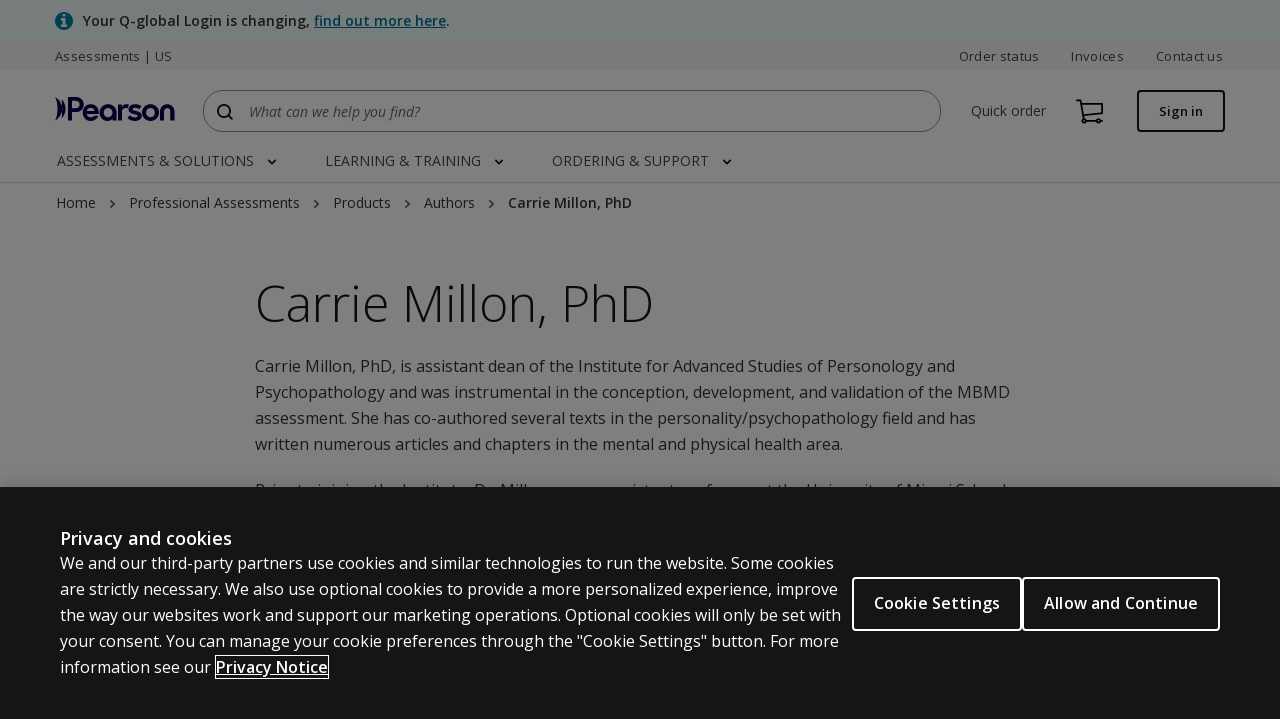

--- FILE ---
content_type: text/html
request_url: https://www.pearsonassessments.com/professional-assessments/products/authors/millon-carrie.html
body_size: 32062
content:
<!DOCTYPE html>
<!--[if lt IE 7 ]><html lang="en" class="no-js ie6"><![endif]-->
     <!--[if IE 7 ]><html lang="en" class="no-js ie7"><![endif]-->
     <!--[if IE 8 ]><html lang="en" class="no-js ie8"><![endif]-->
     <!--[if IE 9 ]><html lang="en" class="no-js ie9"><![endif]-->
     <!--[if (gt IE 9)|!(IE)]><!--><html lang="en" dir="" class="no-js"><!--<![endif]-->
     <head>




<title>Carrie Millon, PhD | Pearson Assessments US</title>




<meta name="viewport" content="width=device-width, initial-scale=1"/>


<meta http-equiv="Content-Type" content="text/html; charset=UTF-8"/>





    <link rel="canonical" href="https://www.pearsonassessments.com/professional-assessments/products/authors/millon-carrie.html"/>



    
    <meta name="description" content="Carrie Millon, PhD | Pearson Assessments US"/>

    <meta property="og:title" content="Carrie Millon, PhD | Pearson Assessments US"/>
    

    <meta property="og:description" content="Carrie Millon, PhD | Pearson Assessments US"/>
    

    
    <meta name="twitter:title" content="Carrie Millon, PhD | Pearson Assessments US"/>

    <meta property="og:url" content="https://www.pearsonassessments.com/professional-assessments/products/authors/millon-carrie.html"/>
    

    
    <meta name="twitter:description" content="Carrie Millon, PhD | Pearson Assessments US"/>

    
    <meta name="article:modified_time" content="2021-04-18T14:34:35.317Z"/>







 
    
<link rel="stylesheet" href="/etc/clientlibs/platform/aem-core/components/page/page-properties-dialog.min.ACSHASH1de7355ba14c780dbdf61ff69fb685cf.css" type="text/css">







    <script type="text/javascript" src="https://www.pearsonassessments.com/public/333f51e500cda4fc7c5266452faa1fa11422373f0727"  ></script><script type="text/javascript">
		var globalProperties = {"siteId":"pearson-assessments","homePageLevel":5,"sitemapLevel":6,"sitemapIndexLevel":5,"msmSitesLevel":0,"selfReferencingCanonical":true,"removeSitemapTrailingSlash":false,"extensionRemovalEnabled":false,"sitemapAlternativeLinksEnabled":false,"firstLevelNavEnabled":true,"secondLevelNavEnabled":true,"navContentEnabled":false,"footerFilteringEnabled":true,"useHomePageLevelInBreadcrumbs":false,"automaticMSMCanonicalTagEnabled":false,"columnControlConfigPath":"/etc/config/platform/aem-core/components/content/column-control-v3/columns","excludedContentPathsForSelfReferencingCanonicalTag":["/content/school/global/clinical/us/en/search"],"embedPageConfigPath":"/etc/config/platform/aem-core/components/page/embed-page/column-width","megaNavContentBSVersion":3,"breadcrumbVersion":"v1","seoBreadcrumbEnabled":false,"seoHtmlMarkupEnabled":false,"enablePageLevelBreadcrumb":false,"blogPostConfig":true,"displayViewAllTagsForBlogs":false,"displayViewAllTagsForEvents":false,"rtlPage":false,"displayPastDatesForEvents":false,"walletAddEditEnabled":false,"walletAttemptsLimitationLogic":false,"cartMergeEnabled":false,"cartToHybrisEnabled":false,"updateProfileEnabled":false,"seoToolEnabled":true,"new2025AnalyticsEnabled":false,"masterNodeDisabledForPreviewServer":false,"altTextGenerationEnabled":true,"recaptchValidationEnabled":true,"recaptchaV3Enabled":false,"multicoloredFaviconEnabled":false,"alternativeFaviconEnabled":false,"includeHiddenPagesInSitemap":false,"disableChatbotForInternalUsers":false,"contentSelectorExportJsonEnabled":true,"customDropdownEnabled":true,"contentTileNonSemanticMarkupEnabled":false,"contentTileEyebrowEnabled":false,"tabPanelAccessibleMarkupEnabled":false,"tabPanelTitleAndSummaryEnabled":false,"localeSelectionAccessibleMarkupEnabled":false,"youTubeLazyLoadingEnabled":false,"heroSlideVideoBackgroundEnabled":false,"linkListAriaLabelSuffixEnabled":false,"xdefaultHreflangPopulationEnabled":false,"alternateLinksOutsideMsmPopulationEnabled":false,"eventHeadingStyle":"h1","globalProperties":[{"errorPage":"/content/school/global/clinical/us/en/error-page.html"},{"storePath":"/store/usassessments/en"},{"clientId":"PCASUS-Client"},{"redirectUri":"/login/auth/callback"},{"scope":"openid profile email pearsonUID"},{"baseUrl":"https://iam.pearson.com"},{"timeout":"60000"},{"realmPath":"pearson"},{"tree":"Login"},{"migrationPagePath":"/migrate-username"},{"sift-beacon-key":"627ee5b6bd"},{"sift-script-url":"https://cdn.siftscience.com/s.js"},{"feature.assessments.sso.enabled":"false"},{"sso.migration.page.enabled":"true"},{"clinical-platform-key":"TEST"},{"clinical.us.chatbot.org.id":"00Db0000000e0e2"},{"clinical.us.chatbot.deployment.key":"CLN_Message_Us_Unauthenticated"},{"clinical.us.chatbot.site.url":"https://pearson.my.site.com/ESWCLNMessageUsUnauthe1760069947009"},{"clinical.chatbot.scrt2.url":"https://pearson.my.salesforce-scrt.com"},{"chatbot.version":"V2"},{"ies-client-id":"rQxX9fJJkqi0IMNCJrAN6ibih1rLn4st"},{"new2025AnalyticsEnabled":"false"}],"translations":{},"productMetatagNames":[],"navLibsCategories":["dmcp.geolocation-modal-window","one-dot-com.one-dot-com.practitioner-navigation.nav-hybris","global.store.algolia-search.assessments","one-dot-com.one-dot-com.clinical-us-chatbot"],"localesInfo":[],"customsMetasInfo":{},"homePageLocaleMapping":{},"suppressedExcludedLibsCategories":[],"standaloneLibsCategories":[],"tagListRootPaths":[]};
	</script>




    <link rel="shortcut icon" href="/apps/settings/wcm/designs/school/global/clinical/us/favicon.ico"/>
 


    <link rel="alternate" hreflang="en" href="https://www.pearsonassessments.com/professional-assessments/products/authors/millon-carrie.html"/>


<link rel="stylesheet" href="/etc/clientlibs/platform/aem-core/libraries/bootstrap-4-3-1.min.ACSHASHcf4d74070a73cdb86117b5ecea837a56.css" type="text/css">
<link rel="stylesheet" href="/etc/clientlibs/platform/aem-core/components/content/static-collection.min.ACSHASHd8d236ca379e8a2f4fda3e67ba9e1224.css" type="text/css">
<link rel="stylesheet" href="/etc/clientlibs/platform/aem-core/components/content/video-common.min.ACSHASHcb44d5186cff54049f163ddbd3fe68d6.css" type="text/css">
<link rel="stylesheet" href="/etc/clientlibs/platform/aem-core/components/content/column-control.min.ACSHASH6371e8f53bc80147ef09e70201ed9df7.css" type="text/css">
<link rel="stylesheet" href="/etc/clientlibs/platform/aem-core/components/content/youtube-video.min.ACSHASHa2ef072408851f0d47df00b1369724bb.css" type="text/css">
<link rel="stylesheet" href="/etc/clientlibs/platform/aem-core/libraries/font-awesome-4-2.min.ACSHASHbd12c3d96f5473480f04fb430338d21c.css" type="text/css">
<link rel="stylesheet" href="/etc/themes/platform/p-dot-com.min.ACSHASHeff258870ed07df56568e2539fddb036.css" type="text/css">
<link rel="stylesheet" href="/etc/clientlibs/one-dot-com/one-dot-com/practitioner-navigation/nav-aem.min.ACSHASH8120f526ed7d7351ad3d8ec88eef0be0.css" type="text/css">
<link rel="stylesheet" href="/etc/clientlibs/school/global/clinical/us.min.ACSHASHcbe7f56780fe6decb44322abd18ac6b7.css" type="text/css">
<link rel="stylesheet" href="/etc/clientlibs/platform/aem-core/components/content/column-nav.min.ACSHASH72c9c50403bd963fcb6e0e49268c9504.css" type="text/css">
<link rel="stylesheet" href="/etc/clientlibs/platform/aem-core/components/content/events/events-calendar.min.ACSHASH0887ef49815a1b7c07691cecf69b0b86.css" type="text/css">
<link rel="stylesheet" href="/etc/clientlibs/platform/aem-core/libraries/parsley-2-8.min.ACSHASHca334e633e206e73cb76e8ce5f18875f.css" type="text/css">
<link rel="stylesheet" href="/etc/clientlibs/one-dot-com/one-dot-com/clinical-chatbot/clinical-us-chatbot.min.ACSHASHf93a4894d0e97c14afe78ecf06d43ff7.css" type="text/css">
<link rel="stylesheet" href="/etc/clientlibs/platform/aem-core/components/content/events/event-details.min.ACSHASH058c2c5c080eb6ef930cf95ef2ebeb75.css" type="text/css">
<link rel="stylesheet" href="/etc/clientlibs/platform/aem-core/components/content/events/event-listing.min.ACSHASH3f86706126555315effd6e2bcfe3d51a.css" type="text/css">
<link rel="stylesheet" href="/etc/clientlibs/platform/aem-core/components/content/global-message.min.ACSHASHb99af931b10abcbdc3d38055ae667f9c.css" type="text/css">
<link rel="stylesheet" href="/etc/clientlibs/platform/aem-core/components/content/modal-window-pop-up.min.ACSHASH9e8a7baff9560796c704601fa9097501.css" type="text/css">
<link rel="stylesheet" href="/etc/clientlibs/one-dot-com/one-dot-com/static-collection.min.ACSHASH4d4a2616c5ebe9372c4f8a686430979d.css" type="text/css">
<link rel="stylesheet" href="/etc/clientlibs/platform/aem-core/components/content/form-dropdown-list.min.ACSHASH915193c0b9b33d0cb61462b9312e2109.css" type="text/css">
<link rel="stylesheet" href="/etc/clientlibs/platform/aem-core/components/content/rte-styles-for-ordered-list.min.ACSHASH5f44c4b223bc4ea49340790d743bacd4.css" type="text/css">
<link rel="stylesheet" href="/etc/clientlibs/platform/aem-core/components/content/vimeo-video.min.ACSHASHc341213aee9634ba0a3a5ba10a2424ca.css" type="text/css">
<script src="/etc/clientlibs/platform/aem-core/libraries/jquery-3-6-0.min.ACSHASHf7f88c154f8dde28b5bcdd9e1c79f655.js"></script>
<script src="/etc/clientlibs/platform/aem-core/libraries/jquery-ui-1-13-2.min.ACSHASH1e2047978946a1d271356d0b557a84a3.js"></script>
<script src="/etc/clientlibs/platform/aem-core/libraries/picturefill.min.ACSHASH173a529fee52e78dd3735db343325617.js"></script>
<script src="/etc/clientlibs/platform/aem-core/form-validator.min.ACSHASHa3da1d940d1ee43da67eb8828eb88c2f.js"></script>
<script src="/etc.clientlibs/clientlibs/granite/lodash/modern.min.ACSHASH76136ba6e7c9276b178edc785c389ba7.js"></script>
<script src="/etc.clientlibs/cq/personalization/clientlib/underscore.min.ACSHASH03540ac0f1ea39be635e17b62c718dd5.js"></script>
<script src="/etc.clientlibs/clientlibs/granite/backbone.min.ACSHASHe590febe6539b40e39ec9c983d8e96c0.js"></script>
<script src="/etc/clientlibs/platform/aem-core/libraries/template-settings.min.ACSHASH6e38b7e6a576e04396c34830c83f30fc.js"></script>
<script src="/etc/clientlibs/platform/aem-core/components.min.ACSHASHe83f0117abf02d3f6479e1a3c4dcbad3.js"></script>
<script src="/etc/clientlibs/platform/aem-core/libraries/jquery-cookie.min.ACSHASH0266aa413f6beda5688920a8dcaf49ba.js"></script>
<script src="/etc/themes/platform/p-dot-com.min.ACSHASH876b0b85e75320ffd285d4b826fdb8e9.js"></script>
<script src="/etc/clientlibs/school/global/clinical/us.min.ACSHASH52adf4a774e49f69c85d88f93ec2bc5a.js"></script>







    
    



    <script id="digital-data-layer" type="text/javascript">
        dataLayer = [{
  "version" : "1.0",
  "site" : {
    "siteId" : "pearsonassessments.com | US",
    "siteLabel" : "ecom",
    "domain" : "pearsonassessments.com",
    "siteSection" : "professional-assessments",
    "language" : "en"
  },
  "pageInfo" : {
    "pageTitle" : "Carrie Millon, PhD",
    "pageURL" : "/professional-assessments/products/authors/millon-carrie.html",
    "pageTemplate" : "/apps/one-dot-com/one-dot-com/practitioner/templates/content-page-basic",
    "dateCreated" : "2021-04-18T14:38:55.576Z",
    "lastUpdated" : "2021-04-18T14:34:35.317Z",
    "pageCategory" : "Static",
    "isBypassEnabled" : false,
    "loginPageLink" : "/store/login",
    "breadcrumb" : [ "Home", "Professional Assessments", "Products", "Authors", "Carrie Millon, PhD" ],
    "disableProgressiveProfile" : false,
    "redirectIfAuthenticatedByIES" : false
  }
}];
    </script>

	<!-- OneTrust Cookies Consent Notice start for www.pearsonassessments.com -->
<script src="https://cdn.cookielaw.org/scripttemplates/otSDKStub.js" data-document-language="true" type="text/javascript" charset="UTF-8" data-domain-script="9a3263fd-81a7-4514-8a0f-1e473e4e0681"></script>
<script type="text/javascript">
function OptanonWrapper(validGroups) { 
var vwoConsentProvided = OnetrustActiveGroups.includes('C0004'); 
window.VWO = window.VWO || []; 
window.VWO.init = window.VWO.init || function(state) { 
window.VWO.consentState = state; 
}; 
if (OneTrust.IsAlertBoxClosedAndValid()) { 
VWO.init(vwoConsentProvided ? 1 : 3); 
} else { 
VWO.init(2); 
} 
}
</script>
<!-- OneTrust Cookies Consent Notice end for www.pearsonassessments.com -->
<!-- Start VWO Async SmartCode -->
	<link rel="preconnect" href="https://dev.visualwebsiteoptimizer.com"/><script type='text/javascript' id='vwoCode'>window._vwo_code||(function(){var account_id=895609,version=2.1,settings_tolerance=2000,hide_element='body',hide_element_style='opacity:0 !important;filter:alpha(opacity=0) !important;background:none !important;transition:none !important;',f=!1,w=window,d=document,v=d.querySelector('#vwoCode'),cK='_vwo_'+account_id+'_settings',cc={};try{var c=JSON.parse(localStorage.getItem('_vwo_'+account_id+'_config'));cc=c&&typeof c==='object'?c:{}}catch(e){}var stT=cc.stT==='session'?w.sessionStorage:w.localStorage;code={nonce:v&&v.nonce,use_existing_jquery:function(){return typeof use_existing_jquery!=='undefined'?use_existing_jquery:undefined},library_tolerance:function(){return typeof library_tolerance!=='undefined'?library_tolerance:undefined},settings_tolerance:function(){return cc.sT||settings_tolerance},hide_element_style:function(){return'{'+(cc.hES||hide_element_style)+'}'},hide_element:function(){if(performance.getEntriesByName('first-contentful-paint')[0]){return''}return typeof cc.hE==='string'?cc.hE:hide_element},getVersion:function(){return version},finish:function(e){if(!f){f=!0;var t=d.getElementById('_vis_opt_path_hides');if(t)t.parentNode.removeChild(t);if(e)(new Image).src='https://dev.visualwebsiteoptimizer.com/ee.gif?a='+account_id+e}},finished:function(){return f},addScript:function(e){var t=d.createElement('script');t.type='text/javascript';if(e.src){t.src=e.src}else{t.text=e.text}v&&t.setAttribute('nonce',v.nonce);d.getElementsByTagName('head')[0].appendChild(t)},load:function(e,t){var n=this.getSettings(),i=d.createElement('script'),r=this;t=t||{};if(n){i.textContent=n;d.getElementsByTagName('head')[0].appendChild(i);if(!w.VWO||VWO.caE){stT.removeItem(cK);r.load(e)}}else{var o=new XMLHttpRequest;o.open('GET',e,!0);o.withCredentials=!t.dSC;o.responseType=t.responseType||'text';o.onload=function(){if(t.onloadCb){return t.onloadCb(o,e)}if(o.status===200||o.status===304){_vwo_code.addScript({text:o.responseText})}else{_vwo_code.finish('&e=loading_failure:'+e)}};o.onerror=function(){if(t.onerrorCb){return t.onerrorCb(e)}_vwo_code.finish('&e=loading_failure:'+e)};o.send()}},getSettings:function(){try{var e=stT.getItem(cK);if(!e){return}e=JSON.parse(e);if(Date.now()>e.e){stT.removeItem(cK);return}return e.s}catch(e){return}},init:function(){if(d.URL.indexOf('__vwo_disable__')>-1)return;var e=this.settings_tolerance();w._vwo_settings_timer=setTimeout(function(){_vwo_code.finish();stT.removeItem(cK)},e);var t;if(this.hide_element()!=='body'){t=d.createElement('style');var n=this.hide_element(),i=n?n+this.hide_element_style():'',r=d.getElementsByTagName('head')[0];t.setAttribute('id','_vis_opt_path_hides');v&&t.setAttribute('nonce',v.nonce);t.setAttribute('type','text/css');if(t.styleSheet)t.styleSheet.cssText=i;else t.appendChild(d.createTextNode(i));r.appendChild(t)}else{t=d.getElementsByTagName('head')[0];var i=d.createElement('div');i.style.cssText='z-index: 2147483647 !important;position: fixed !important;left: 0 !important;top: 0 !important;width: 100% !important;height: 100% !important;background: white !important;';i.setAttribute('id','_vis_opt_path_hides');i.classList.add('_vis_hide_layer');t.parentNode.insertBefore(i,t.nextSibling)}var o=window._vis_opt_url||d.URL,s='https://dev.visualwebsiteoptimizer.com/j.php?a='+account_id+'&u='+encodeURIComponent(o)+'&vn='+version;if(w.location.search.indexOf('_vwo_xhr')!==-1){this.addScript({src:s})}else{this.load(s+'&x=true')}}};w._vwo_code=code;code.init()})();</script>
<!-- End VWO Async SmartCode -->

<!-- Anti-flicker snippet (recommended)  -->
<style>.async-hide { opacity: 0 !important} </style>
<script>(function(a,s,y,n,c,h,i,d,e){s.className+=' '+y;h.start=1*new Date;
h.end=i=function(){s.className=s.className.replace(RegExp(' ?'+y),'')};
(a[n]=a[n]||[]).hide=h;setTimeout(function(){i();h.end=null},c);h.timeout=c;
})(window,document.documentElement,'async-hide','dataLayer',4000,
{'GTM-NXFR8SJ':true});</script>


<!-- Google Tag Manager -->
<script>(function(w,d,s,l,i){w[l]=w[l]||[];w[l].push({'gtm.start':
new Date().getTime(),event:'gtm.js'});var f=d.getElementsByTagName(s)[0],
j=d.createElement(s),dl=l!='dataLayer'?'&l='+l:'';j.async=true;j.src=
'https://www.googletagmanager.com/gtm.js?id='+i+dl;f.parentNode.insertBefore(j,f);
})(window,document,'script','dataLayer','GTM-NXFR8SJ');</script>
<!-- End Google Tag Manager --><script src="https://login.pearson.com/v1/piapi/login/js/v2/session.js"></script>
<script type="text/javascript"> piSession = null;</script>



	
        <script type="text/javascript"> ;window.NREUM||(NREUM={});NREUM.init={distributed_tracing:{enabled:true},privacy:{cookies_enabled:true},ajax:{deny_list:["bam.nr-data.net"]}}; ;NREUM.loader_config={accountID:"1765996",trustKey:"691807",agentID:"1120248489",licenseKey:"068b3faa02",applicationID:"1120271057"}; ;NREUM.info={beacon:"bam.nr-data.net",errorBeacon:"bam.nr-data.net",licenseKey:"068b3faa02",applicationID:"1120271057",sa:1}; ;/*! For license information please see nr-loader-spa-1.248.0.min.js.LICENSE.txt */ (()=>{var e,t,r={234:(e,t,r)=>{"use strict";r.d(t,{P_:()=>g,Mt:()=>v,C5:()=>s,DL:()=>A,OP:()=>D,lF:()=>N,Yu:()=>x,Dg:()=>m,CX:()=>c,GE:()=>w,sU:()=>j});var n=r(8632),i=r(9567);const o={beacon:n.ce.beacon,errorBeacon:n.ce.errorBeacon,licenseKey:void 0,applicationID:void 0,sa:void 0,queueTime:void 0,applicationTime:void 0,ttGuid:void 0,user:void 0,account:void 0,product:void 0,extra:void 0,jsAttributes:{},userAttributes:void 0,atts:void 0,transactionName:void 0,tNamePlain:void 0},a={};function s(e){if(!e)throw new Error("All info objects require an agent identifier!");if(!a[e])throw new Error("Info for ".concat(e," was never set"));return a[e]}function c(e,t){if(!e)throw new Error("All info objects require an agent identifier!");a[e]=(0,i.D)(t,o);const r=(0,n.ek)(e);r&&(r.info=a[e])}const u=e=>{if(!e||"string"!=typeof e)return!1;try{document.createDocumentFragment().querySelector(e)}catch{return!1}return!0};var d=r(7056),l=r(50);const f=()=>{const e={mask_selector:"*",block_selector:"[data-nr-block]",mask_input_options:{color:!1,date:!1,"datetime-local":!1,email:!1,month:!1,number:!1,range:!1,search:!1,tel:!1,text:!1,time:!1,url:!1,week:!1,textarea:!1,select:!1,password:!0}};return{feature_flags:[],proxy:{assets:void 0,beacon:void 0},privacy:{cookies_enabled:!0},ajax:{deny_list:void 0,block_internal:!0,enabled:!0,harvestTimeSeconds:10,autoStart:!0},distributed_tracing:{enabled:void 0,exclude_newrelic_header:void 0,cors_use_newrelic_header:void 0,cors_use_tracecontext_headers:void 0,allowed_origins:void 0},session:{domain:void 0,expiresMs:d.oD,inactiveMs:d.Hb},ssl:void 0,obfuscate:void 0,jserrors:{enabled:!0,harvestTimeSeconds:10,autoStart:!0},metrics:{enabled:!0,autoStart:!0},page_action:{enabled:!0,harvestTimeSeconds:30,autoStart:!0},page_view_event:{enabled:!0,autoStart:!0},page_view_timing:{enabled:!0,harvestTimeSeconds:30,long_task:!1,autoStart:!0},session_trace:{enabled:!0,harvestTimeSeconds:10,autoStart:!0},harvest:{tooManyRequestsDelay:60},session_replay:{autoStart:!0,enabled:!1,harvestTimeSeconds:60,sampling_rate:50,error_sampling_rate:50,collect_fonts:!1,inline_images:!1,inline_stylesheet:!0,mask_all_inputs:!0,get mask_text_selector(){return e.mask_selector},set mask_text_selector(t){u(t)?e.mask_selector=t+",[data-nr-mask]":null===t?e.mask_selector=t:(0,l.Z)("An invalid session_replay.mask_selector was provided and will not be used",t)},get block_class(){return"nr-block"},get ignore_class(){return"nr-ignore"},get mask_text_class(){return"nr-mask"},get block_selector(){return e.block_selector},set block_selector(t){u(t)?e.block_selector+=",".concat(t):""!==t&&(0,l.Z)("An invalid session_replay.block_selector was provided and will not be used",t)},get mask_input_options(){return e.mask_input_options},set mask_input_options(t){t&&"object"==typeof t?e.mask_input_options={...t,password:!0}:(0,l.Z)("An invalid session_replay.mask_input_option was provided and will not be used",t)}},spa:{enabled:!0,harvestTimeSeconds:10,autoStart:!0}}},h={},p="All configuration objects require an agent identifier!";function g(e){if(!e)throw new Error(p);if(!h[e])throw new Error("Configuration for ".concat(e," was never set"));return h[e]}function m(e,t){if(!e)throw new Error(p);h[e]=(0,i.D)(t,f());const r=(0,n.ek)(e);r&&(r.init=h[e])}function v(e,t){if(!e)throw new Error(p);var r=g(e);if(r){for(var n=t.split("."),i=0;i<n.length-1;i++)if("object"!=typeof(r=r[n[i]]))return;r=r[n[n.length-1]]}return r}const b={accountID:void 0,trustKey:void 0,agentID:void 0,licenseKey:void 0,applicationID:void 0,xpid:void 0},y={};function A(e){if(!e)throw new Error("All loader-config objects require an agent identifier!");if(!y[e])throw new Error("LoaderConfig for ".concat(e," was never set"));return y[e]}function w(e,t){if(!e)throw new Error("All loader-config objects require an agent identifier!");y[e]=(0,i.D)(t,b);const r=(0,n.ek)(e);r&&(r.loader_config=y[e])}const x=(0,n.mF)().o;var E=r(385),_=r(6818);const T={buildEnv:_.Re,customTransaction:void 0,disabled:!1,distMethod:_.gF,isolatedBacklog:!1,loaderType:void 0,maxBytes:3e4,offset:Math.floor(E._A?.performance?.timeOrigin||E._A?.performance?.timing?.navigationStart||Date.now()),onerror:void 0,origin:""+E._A.location,ptid:void 0,releaseIds:{},session:void 0,xhrWrappable:"function"==typeof E._A.XMLHttpRequest?.prototype?.addEventListener,version:_.q4,denyList:void 0},S={};function D(e){if(!e)throw new Error("All runtime objects require an agent identifier!");if(!S[e])throw new Error("Runtime for ".concat(e," was never set"));return S[e]}function j(e,t){if(!e)throw new Error("All runtime objects require an agent identifier!");S[e]=(0,i.D)(t,T);const r=(0,n.ek)(e);r&&(r.runtime=S[e])}function N(e){return function(e){try{const t=s(e);return!!t.licenseKey&&!!t.errorBeacon&&!!t.applicationID}catch(e){return!1}}(e)}},9567:(e,t,r)=>{"use strict";r.d(t,{D:()=>i});var n=r(50);function i(e,t){try{if(!e||"object"!=typeof e)return(0,n.Z)("Setting a Configurable requires an object as input");if(!t||"object"!=typeof t)return(0,n.Z)("Setting a Configurable requires a model to set its initial properties");const r=Object.create(Object.getPrototypeOf(t),Object.getOwnPropertyDescriptors(t)),o=0===Object.keys(r).length?e:r;for(let a in o)if(void 0!==e[a])try{Array.isArray(e[a])&&Array.isArray(t[a])?r[a]=Array.from(new Set([...e[a],...t[a]])):"object"==typeof e[a]&&"object"==typeof t[a]?r[a]=i(e[a],t[a]):r[a]=e[a]}catch(e){(0,n.Z)("An error occurred while setting a property of a Configurable",e)}return r}catch(e){(0,n.Z)("An error occured while setting a Configurable",e)}}},6818:(e,t,r)=>{"use strict";r.d(t,{Re:()=>i,gF:()=>o,lF:()=>a,q4:()=>n});const n="1.248.0",i="PROD",o="CDN",a="2.0.0-alpha.11"},385:(e,t,r)=>{"use strict";r.d(t,{FN:()=>c,IF:()=>l,LW:()=>a,Nk:()=>h,Tt:()=>u,_A:()=>o,cv:()=>p,iS:()=>s,il:()=>n,ux:()=>d,v6:()=>i,w1:()=>f});const n="undefined"!=typeof window&&!!window.document,i="undefined"!=typeof WorkerGlobalScope&&("undefined"!=typeof self&&self instanceof WorkerGlobalScope&&self.navigator instanceof WorkerNavigator||"undefined"!=typeof globalThis&&globalThis instanceof WorkerGlobalScope&&globalThis.navigator instanceof WorkerNavigator),o=n?window:"undefined"!=typeof WorkerGlobalScope&&("undefined"!=typeof self&&self instanceof WorkerGlobalScope&&self||"undefined"!=typeof globalThis&&globalThis instanceof WorkerGlobalScope&&globalThis),a="complete"===o?.document?.readyState,s=Boolean("hidden"===o?.document?.visibilityState),c=""+o?.location,u=/iPad|iPhone|iPod/.test(o.navigator?.userAgent),d=u&&"undefined"==typeof SharedWorker,l=(()=>{const e=o.navigator?.userAgent?.match(/Firefox[/s](d+.d+)/);return Array.isArray(e)&&e.length>=2?+e[1]:0})(),f=Boolean(n&&window.document.documentMode),h=!!o.navigator?.sendBeacon,p=Math.floor(o?.performance?.timeOrigin||o?.performance?.timing?.navigationStart||Date.now())},1117:(e,t,r)=>{"use strict";r.d(t,{w:()=>o});var n=r(50);const i={agentIdentifier:"",ee:void 0};class o{constructor(e){try{if("object"!=typeof e)return(0,n.Z)("shared context requires an object as input");this.sharedContext={},Object.assign(this.sharedContext,i),Object.entries(e).forEach((e=>{let[t,r]=e;Object.keys(i).includes(t)&&(this.sharedContext[t]=r)}))}catch(e){(0,n.Z)("An error occured while setting SharedContext",e)}}}},8e3:(e,t,r)=>{"use strict";r.d(t,{L:()=>d,R:()=>c});var n=r(8325),i=r(1284),o=r(4322),a=r(3325);const s={};function c(e,t){const r={staged:!1,priority:a.p[t]||0};u(e),s[e].get(t)||s[e].set(t,r)}function u(e){e&&(s[e]||(s[e]=new Map))}function d(){let e=arguments.length>0&&void 0!==arguments[0]?arguments[0]:"",t=arguments.length>1&&void 0!==arguments[1]?arguments[1]:"feature";if(u(e),!e||!s[e].get(t))return a(t);s[e].get(t).staged=!0;const r=[...s[e]];function a(t){const r=e?n.ee.get(e):n.ee,a=o.X.handlers;if(r.backlog&&a){var s=r.backlog[t],c=a[t];if(c){for(var u=0;s&&u<s.length;++u)l(s[u],c);(0,i.D)(c,(function(e,t){(0,i.D)(t,(function(t,r){r[0].on(e,r[1])}))}))}delete a[t],r.backlog[t]=null,r.emit("drain-"+t,[])}}r.every((e=>{let[t,r]=e;return r.staged}))&&(r.sort(((e,t)=>e[1].priority-t[1].priority)),r.forEach((t=>{let[r]=t;s[e].delete(r),a(r)})))}function l(e,t){var r=e[1];(0,i.D)(t[r],(function(t,r){var n=e[0];if(r[0]===n){var i=r[1],o=e[3],a=e[2];i.apply(o,a)}}))}},8325:(e,t,r)=>{"use strict";r.d(t,{A:()=>c,ee:()=>u});var n=r(8632),i=r(2210),o=r(234);class a{constructor(e){this.contextId=e}}var s=r(3117);const c="nr@context:".concat(s.a),u=function e(t,r){var n={},s={},d={},f=!1;try{f=16===r.length&&(0,o.OP)(r).isolatedBacklog}catch(e){}var h={on:g,addEventListener:g,removeEventListener:function(e,t){var r=n[e];if(!r)return;for(var i=0;i<r.length;i++)r[i]===t&&r.splice(i,1)},emit:function(e,r,n,i,o){!1!==o&&(o=!0);if(u.aborted&&!i)return;t&&o&&t.emit(e,r,n);for(var a=p(n),c=m(e),d=c.length,l=0;l<d;l++)c[l].apply(a,r);var f=b()[s[e]];f&&f.push([h,e,r,a]);return a},get:v,listeners:m,context:p,buffer:function(e,t){const r=b();if(t=t||"feature",h.aborted)return;Object.entries(e||{}).forEach((e=>{let[n,i]=e;s[i]=t,t in r||(r[t]=[])}))},abort:l,aborted:!1,isBuffering:function(e){return!!b()[s[e]]},debugId:r,backlog:f?{}:t&&"object"==typeof t.backlog?t.backlog:{}};return h;function p(e){return e&&e instanceof a?e:e?(0,i.X)(e,c,(()=>new a(c))):new a(c)}function g(e,t){n[e]=m(e).concat(t)}function m(e){return n[e]||[]}function v(t){return d[t]=d[t]||e(h,t)}function b(){return h.backlog}}(void 0,"globalEE"),d=(0,n.fP)();function l(){u.aborted=!0,u.backlog={}}d.ee||(d.ee=u)},5546:(e,t,r)=>{"use strict";r.d(t,{E:()=>n,p:()=>i});var n=r(8325).ee.get("handle");function i(e,t,r,i,o){o?(o.buffer([e],i),o.emit(e,t,r)):(n.buffer([e],i),n.emit(e,t,r))}},4322:(e,t,r)=>{"use strict";r.d(t,{X:()=>o});var n=r(5546);o.on=a;var i=o.handlers={};function o(e,t,r,o){a(o||n.E,i,e,t,r)}function a(e,t,r,i,o){o||(o="feature"),e||(e=n.E);var a=t[o]=t[o]||{};(a[r]=a[r]||[]).push([e,i])}},3239:(e,t,r)=>{"use strict";r.d(t,{bP:()=>s,iz:()=>c,m$:()=>a});var n=r(385);let i=!1,o=!1;try{const e={get passive(){return i=!0,!1},get signal(){return o=!0,!1}};n._A.addEventListener("test",null,e),n._A.removeEventListener("test",null,e)}catch(e){}function a(e,t){return i||o?{capture:!!e,passive:i,signal:t}:!!e}function s(e,t){let r=arguments.length>2&&void 0!==arguments[2]&&arguments[2],n=arguments.length>3?arguments[3]:void 0;window.addEventListener(e,t,a(r,n))}function c(e,t){let r=arguments.length>2&&void 0!==arguments[2]&&arguments[2],n=arguments.length>3?arguments[3]:void 0;document.addEventListener(e,t,a(r,n))}},3117:(e,t,r)=>{"use strict";r.d(t,{a:()=>n});const n=(0,r(4402).Rl)()},4402:(e,t,r)=>{"use strict";r.d(t,{Ht:()=>u,M:()=>c,Rl:()=>a,ky:()=>s});var n=r(385);const i="xxxxxxxx-xxxx-4xxx-yxxx-xxxxxxxxxxxx";function o(e,t){return e?15&e[t]:16*Math.random()|0}function a(){const e=n._A?.crypto||n._A?.msCrypto;let t,r=0;return e&&e.getRandomValues&&(t=e.getRandomValues(new Uint8Array(31))),i.split("").map((e=>"x"===e?o(t,++r).toString(16):"y"===e?(3&o()|8).toString(16):e)).join("")}function s(e){const t=n._A?.crypto||n._A?.msCrypto;let r,i=0;t&&t.getRandomValues&&(r=t.getRandomValues(new Uint8Array(31)));const a=[];for(var s=0;s<e;s++)a.push(o(r,++i).toString(16));return a.join("")}function c(){return s(16)}function u(){return s(32)}},7056:(e,t,r)=>{"use strict";r.d(t,{Bq:()=>n,Hb:()=>o,oD:()=>i});const n="NRBA",i=144e5,o=18e5},7894:(e,t,r)=>{"use strict";function n(){return Math.round(performance.now())}r.d(t,{z:()=>n})},7243:(e,t,r)=>{"use strict";r.d(t,{e:()=>i});var n=r(385);function i(e){if(0===(e||"").indexOf("data:"))return{protocol:"data"};try{const t=new URL(e,location.href),r={port:t.port,hostname:t.hostname,pathname:t.pathname,search:t.search,protocol:t.protocol.slice(0,t.protocol.indexOf(":")),sameOrigin:t.protocol===n._A?.location?.protocol&&t.host===n._A?.location?.host};return r.port&&""!==r.port||("http:"===t.protocol&&(r.port="80"),"https:"===t.protocol&&(r.port="443")),r.pathname&&""!==r.pathname?r.pathname.startsWith("/")||(r.pathname="/".concat(r.pathname)):r.pathname="/",r}catch(e){return{}}}},50:(e,t,r)=>{"use strict";function n(e,t){"function"==typeof console.warn&&(console.warn("New Relic: ".concat(e)),t&&console.warn(t))}r.d(t,{Z:()=>n})},2825:(e,t,r)=>{"use strict";r.d(t,{N:()=>d,T:()=>l});var n=r(8325),i=r(5546),o=r(3325),a=r(385);const s="newrelic";const c={stn:[o.D.sessionTrace],err:[o.D.jserrors,o.D.metrics],ins:[o.D.pageAction],spa:[o.D.spa],sr:[o.D.sessionReplay,o.D.sessionTrace]},u=new Set;function d(e,t){const r=n.ee.get(t);e&&"object"==typeof e&&(u.has(t)||(Object.entries(e).forEach((e=>{let[t,n]=e;c[t]?c[t].forEach((e=>{n?(0,i.p)("feat-"+t,[],void 0,e,r):(0,i.p)("block-"+t,[],void 0,e,r),(0,i.p)("rumresp-"+t,[Boolean(n)],void 0,e,r)})):n&&(0,i.p)("feat-"+t,[],void 0,void 0,r),l[t]=Boolean(n)})),Object.keys(c).forEach((e=>{void 0===l[e]&&(c[e]?.forEach((t=>(0,i.p)("rumresp-"+e,[!1],void 0,t,r))),l[e]=!1)})),u.add(t),function(){let e=arguments.length>0&&void 0!==arguments[0]?arguments[0]:{};try{a._A.dispatchEvent(new CustomEvent(s,{detail:e}))}catch(e){}}({loaded:!0})))}const l={}},2210:(e,t,r)=>{"use strict";r.d(t,{X:()=>i});var n=Object.prototype.hasOwnProperty;function i(e,t,r){if(n.call(e,t))return e[t];var i=r();if(Object.defineProperty&&Object.keys)try{return Object.defineProperty(e,t,{value:i,writable:!0,enumerable:!1}),i}catch(e){}return e[t]=i,i}},1284:(e,t,r)=>{"use strict";r.d(t,{D:()=>n});const n=(e,t)=>Object.entries(e||{}).map((e=>{let[r,n]=e;return t(r,n)}))},4351:(e,t,r)=>{"use strict";r.d(t,{P:()=>o});var n=r(8325);const i=()=>{const e=new WeakSet;return(t,r)=>{if("object"==typeof r&&null!==r){if(e.has(r))return;e.add(r)}return r}};function o(e){try{return JSON.stringify(e,i())}catch(e){try{n.ee.emit("internal-error",[e])}catch(e){}}}},3960:(e,t,r)=>{"use strict";r.d(t,{KB:()=>a,b2:()=>o});var n=r(3239);function i(){return"undefined"==typeof document||"complete"===document.readyState}function o(e,t){if(i())return e();(0,n.bP)("load",e,t)}function a(e){if(i())return e();(0,n.iz)("DOMContentLoaded",e)}},8632:(e,t,r)=>{"use strict";r.d(t,{EZ:()=>d,ce:()=>o,ek:()=>u,fP:()=>a,gG:()=>l,h5:()=>c,mF:()=>s});var n=r(7894),i=r(385);const o={beacon:"bam.nr-data.net",errorBeacon:"bam.nr-data.net"};function a(){return i._A.NREUM||(i._A.NREUM={}),void 0===i._A.newrelic&&(i._A.newrelic=i._A.NREUM),i._A.NREUM}function s(){let e=a();return e.o||(e.o={ST:i._A.setTimeout,SI:i._A.setImmediate,CT:i._A.clearTimeout,XHR:i._A.XMLHttpRequest,REQ:i._A.Request,EV:i._A.Event,PR:i._A.Promise,MO:i._A.MutationObserver,FETCH:i._A.fetch}),e}function c(e,t){let r=a();r.initializedAgents??={},t.initializedAt={ms:(0,n.z)(),date:new Date},r.initializedAgents[e]=t}function u(e){let t=a();return t.initializedAgents?.[e]}function d(e,t){a()[e]=t}function l(){return function(){let e=a();const t=e.info||{};e.info={beacon:o.beacon,errorBeacon:o.errorBeacon,...t}}(),function(){let e=a();const t=e.init||{};e.init={...t}}(),s(),function(){let e=a();const t=e.loader_config||{};e.loader_config={...t}}(),a()}},7956:(e,t,r)=>{"use strict";r.d(t,{N:()=>i});var n=r(3239);function i(e){let t=arguments.length>1&&void 0!==arguments[1]&&arguments[1],r=arguments.length>2?arguments[2]:void 0,i=arguments.length>3?arguments[3]:void 0;(0,n.iz)("visibilitychange",(function(){if(t)return void("hidden"===document.visibilityState&&e());e(document.visibilityState)}),r,i)}},1214:(e,t,r)=>{"use strict";r.d(t,{em:()=>b,u5:()=>D,QU:()=>C,_L:()=>I,Gm:()=>H,Lg:()=>L,BV:()=>G,Kf:()=>K});var n=r(8325),i=r(3117);const o="nr@original:".concat(i.a);var a=Object.prototype.hasOwnProperty,s=!1;function c(e,t){return e||(e=n.ee),r.inPlace=function(e,t,n,i,o){n||(n="");const a="-"===n.charAt(0);for(let s=0;s<t.length;s++){const c=t[s],u=e[c];d(u)||(e[c]=r(u,a?c+n:n,i,c,o))}},r.flag=o,r;function r(t,r,n,s,c){return d(t)?t:(r||(r=""),nrWrapper[o]=t,function(e,t,r){if(Object.defineProperty&&Object.keys)try{return Object.keys(e).forEach((function(r){Object.defineProperty(t,r,{get:function(){return e[r]},set:function(t){return e[r]=t,t}})})),t}catch(e){u([e],r)}for(var n in e)a.call(e,n)&&(t[n]=e[n])}(t,nrWrapper,e),nrWrapper);function nrWrapper(){var o,a,d,l;try{a=this,o=[...arguments],d="function"==typeof n?n(o,a):n||{}}catch(t){u([t,"",[o,a,s],d],e)}i(r+"start",[o,a,s],d,c);try{return l=t.apply(a,o)}catch(e){throw i(r+"err",[o,a,e],d,c),e}finally{i(r+"end",[o,a,l],d,c)}}}function i(r,n,i,o){if(!s||t){var a=s;s=!0;try{e.emit(r,n,i,t,o)}catch(t){u([t,r,n,i],e)}s=a}}}function u(e,t){t||(t=n.ee);try{t.emit("internal-error",e)}catch(e){}}function d(e){return!(e&&"function"==typeof e&&e.apply&&!e[o])}var l=r(2210),f=r(385);const h={},p=f._A.XMLHttpRequest,g="addEventListener",m="removeEventListener",v="nr@wrapped:".concat(n.A);function b(e){var t=function(e){return(e||n.ee).get("events")}(e);if(h[t.debugId]++)return t;h[t.debugId]=1;var r=c(t,!0);function i(e){r.inPlace(e,[g,m],"-",o)}function o(e,t){return e[1]}return"getPrototypeOf"in Object&&(f.il&&y(document,i),y(f._A,i),y(p.prototype,i)),t.on(g+"-start",(function(e,t){var n=e[1];if(null!==n&&("function"==typeof n||"object"==typeof n)){var i=(0,l.X)(n,v,(function(){var e={object:function(){if("function"!=typeof n.handleEvent)return;return n.handleEvent.apply(n,arguments)},function:n}[typeof n];return e?r(e,"fn-",null,e.name||"anonymous"):n}));this.wrapped=e[1]=i}})),t.on(m+"-start",(function(e){e[1]=this.wrapped||e[1]})),t}function y(e,t){let r=e;for(;"object"==typeof r&&!Object.prototype.hasOwnProperty.call(r,g);)r=Object.getPrototypeOf(r);for(var n=arguments.length,i=new Array(n>2?n-2:0),o=2;o<n;o++)i[o-2]=arguments[o];r&&t(r,...i)}var A="fetch-",w=A+"body-",x=["arrayBuffer","blob","json","text","formData"],E=f._A.Request,_=f._A.Response,T="prototype";const S={};function D(e){const t=function(e){return(e||n.ee).get("fetch")}(e);if(!(E&&_&&f._A.fetch))return t;if(S[t.debugId]++)return t;function r(e,r,i){var o=e[r];"function"==typeof o&&(e[r]=function(){var e,r=[...arguments],a={};t.emit(i+"before-start",[r],a),a[n.A]&&a[n.A].dt&&(e=a[n.A].dt);var s=o.apply(this,r);return t.emit(i+"start",[r,e],s),s.then((function(e){return t.emit(i+"end",[null,e],s),e}),(function(e){throw t.emit(i+"end",[e],s),e}))})}return S[t.debugId]=1,x.forEach((e=>{r(E[T],e,w),r(_[T],e,w)})),r(f._A,"fetch",A),t.on(A+"end",(function(e,r){var n=this;if(r){var i=r.headers.get("content-length");null!==i&&(n.rxSize=i),t.emit(A+"done",[null,r],n)}else t.emit(A+"done",[e],n)})),t}const j={},N=["pushState","replaceState"];function C(e){const t=function(e){return(e||n.ee).get("history")}(e);return!f.il||j[t.debugId]++||(j[t.debugId]=1,c(t).inPlace(window.history,N,"-")),t}var R=r(3239);const O={},P=["appendChild","insertBefore","replaceChild"];function I(e){const t=function(e){return(e||n.ee).get("jsonp")}(e);if(!f.il||O[t.debugId])return t;O[t.debugId]=!0;var r=c(t),i=/[?&](?:callback|cb)=([^&#]+)/,o=/(.*).([^.]+)/,a=/^(w+)(.|$)(.*)$/;function s(e,t){if(!e)return t;const r=e.match(a),n=r[1];return s(r[3],t[n])}return r.inPlace(Node.prototype,P,"dom-"),t.on("dom-start",(function(e){!function(e){if(!e||"string"!=typeof e.nodeName||"script"!==e.nodeName.toLowerCase())return;if("function"!=typeof e.addEventListener)return;var n=(a=e.src,c=a.match(i),c?c[1]:null);var a,c;if(!n)return;var u=function(e){var t=e.match(o);if(t&&t.length>=3)return{key:t[2],parent:s(t[1],window)};return{key:e,parent:window}}(n);if("function"!=typeof u.parent[u.key])return;var d={};function l(){t.emit("jsonp-end",[],d),e.removeEventListener("load",l,(0,R.m$)(!1)),e.removeEventListener("error",f,(0,R.m$)(!1))}function f(){t.emit("jsonp-error",[],d),t.emit("jsonp-end",[],d),e.removeEventListener("load",l,(0,R.m$)(!1)),e.removeEventListener("error",f,(0,R.m$)(!1))}r.inPlace(u.parent,[u.key],"cb-",d),e.addEventListener("load",l,(0,R.m$)(!1)),e.addEventListener("error",f,(0,R.m$)(!1)),t.emit("new-jsonp",[e.src],d)}(e[0])})),t}const k={};function H(e){const t=function(e){return(e||n.ee).get("mutation")}(e);if(!f.il||k[t.debugId])return t;k[t.debugId]=!0;var r=c(t),i=f._A.MutationObserver;return i&&(window.MutationObserver=function(e){return this instanceof i?new i(r(e,"fn-")):i.apply(this,arguments)},MutationObserver.prototype=i.prototype),t}const z={};function L(e){const t=function(e){return(e||n.ee).get("promise")}(e);if(z[t.debugId])return t;z[t.debugId]=!0;var r=t.context,i=c(t),a=f._A.Promise;return a&&function(){function e(r){var n=t.context(),o=i(r,"executor-",n,null,!1);const s=Reflect.construct(a,[o],e);return t.context(s).getCtx=function(){return n},s}f._A.Promise=e,Object.defineProperty(e,"name",{value:"Promise"}),e.toString=function(){return a.toString()},Object.setPrototypeOf(e,a),["all","race"].forEach((function(r){const n=a[r];e[r]=function(e){let i=!1;[...e||[]].forEach((e=>{this.resolve(e).then(a("all"===r),a(!1))}));const o=n.apply(this,arguments);return o;function a(e){return function(){t.emit("propagate",[null,!i],o,!1,!1),i=i||!e}}}})),["resolve","reject"].forEach((function(r){const n=a[r];e[r]=function(e){const r=n.apply(this,arguments);return e!==r&&t.emit("propagate",[e,!0],r,!1,!1),r}})),e.prototype=a.prototype;const n=a.prototype.then;a.prototype.then=function(){var e=this,o=r(e);o.promise=e;for(var a=arguments.length,s=new Array(a),c=0;c<a;c++)s[c]=arguments[c];s[0]=i(s[0],"cb-",o,null,!1),s[1]=i(s[1],"cb-",o,null,!1);const u=n.apply(this,s);return o.nextPromise=u,t.emit("propagate",[e,!0],u,!1,!1),u},a.prototype.then[o]=n,t.on("executor-start",(function(e){e[0]=i(e[0],"resolve-",this,null,!1),e[1]=i(e[1],"resolve-",this,null,!1)})),t.on("executor-err",(function(e,t,r){e[1](r)})),t.on("cb-end",(function(e,r,n){t.emit("propagate",[n,!0],this.nextPromise,!1,!1)})),t.on("propagate",(function(e,r,n){this.getCtx&&!r||(this.getCtx=function(){if(e instanceof Promise)var r=t.context(e);return r&&r.getCtx?r.getCtx():this})}))}(),t}const M={},F="setTimeout",B="setInterval",U="clearTimeout",Z="-start",V="-",q=[F,"setImmediate",B,U,"clearImmediate"];function G(e){const t=function(e){return(e||n.ee).get("timer")}(e);if(M[t.debugId]++)return t;M[t.debugId]=1;var r=c(t);return r.inPlace(f._A,q.slice(0,2),F+V),r.inPlace(f._A,q.slice(2,3),B+V),r.inPlace(f._A,q.slice(3),U+V),t.on(B+Z,(function(e,t,n){e[0]=r(e[0],"fn-",null,n)})),t.on(F+Z,(function(e,t,n){this.method=n,this.timerDuration=isNaN(e[1])?0:+e[1],e[0]=r(e[0],"fn-",this,n)})),t}var W=r(50);const X={},Y=["open","send"];function K(e){var t=e||n.ee;const r=function(e){return(e||n.ee).get("xhr")}(t);if(X[r.debugId]++)return r;X[r.debugId]=1,b(t);var i=c(r),o=f._A.XMLHttpRequest,a=f._A.MutationObserver,s=f._A.Promise,u=f._A.setInterval,d="readystatechange",l=["onload","onerror","onabort","onloadstart","onloadend","onprogress","ontimeout"],h=[],p=f._A.XMLHttpRequest=function(e){const t=new o(e),n=r.context(t);try{r.emit("new-xhr",[t],n),t.addEventListener(d,(a=n,function(){var e=this;e.readyState>3&&!a.resolved&&(a.resolved=!0,r.emit("xhr-resolved",[],e)),i.inPlace(e,l,"fn-",w)}),(0,R.m$)(!1))}catch(e){(0,W.Z)("An error occurred while intercepting XHR",e);try{r.emit("internal-error",[e])}catch(e){}}var a;return t};function g(e,t){i.inPlace(t,["onreadystatechange"],"fn-",w)}if(function(e,t){for(var r in e)t[r]=e[r]}(o,p),p.prototype=o.prototype,i.inPlace(p.prototype,Y,"-xhr-",w),r.on("send-xhr-start",(function(e,t){g(e,t),function(e){h.push(e),a&&(m?m.then(A):u?u(A):(v=-v,y.data=v))}(t)})),r.on("open-xhr-start",g),a){var m=s&&s.resolve();if(!u&&!s){var v=1,y=document.createTextNode(v);new a(A).observe(y,{characterData:!0})}}else t.on("fn-end",(function(e){e[0]&&e[0].type===d||A()}));function A(){for(var e=0;e<h.length;e++)g(0,h[e]);h.length&&(h=[])}function w(e,t){return t}return r}},7825:(e,t,r)=>{"use strict";r.d(t,{t:()=>n});const n=r(3325).D.ajax},6660:(e,t,r)=>{"use strict";r.d(t,{t:()=>n});const n=r(3325).D.jserrors},3081:(e,t,r)=>{"use strict";r.d(t,{gF:()=>o,mY:()=>i,t9:()=>n,vz:()=>s,xS:()=>a});const n=r(3325).D.metrics,i="sm",o="cm",a="storeSupportabilityMetrics",s="storeEventMetrics"},4649:(e,t,r)=>{"use strict";r.d(t,{t:()=>n});const n=r(3325).D.pageAction},7633:(e,t,r)=>{"use strict";r.d(t,{t:()=>n});const n=r(3325).D.pageViewEvent},9251:(e,t,r)=>{"use strict";r.d(t,{t:()=>n});const n=r(3325).D.pageViewTiming},7144:(e,t,r)=>{"use strict";r.d(t,{t:()=>n});const n=r(3325).D.sessionReplay},3614:(e,t,r)=>{"use strict";r.d(t,{BST_RESOURCE:()=>i,END:()=>s,FEATURE_NAME:()=>n,FN_END:()=>u,FN_START:()=>c,PUSH_STATE:()=>d,RESOURCE:()=>o,START:()=>a});const n=r(3325).D.sessionTrace,i="bstResource",o="resource",a="-start",s="-end",c="fn"+a,u="fn"+s,d="pushState"},7836:(e,t,r)=>{"use strict";r.d(t,{BODY:()=>x,CB_END:()=>E,CB_START:()=>u,END:()=>w,FEATURE_NAME:()=>i,FETCH:()=>T,FETCH_BODY:()=>v,FETCH_DONE:()=>m,FETCH_START:()=>g,FN_END:()=>c,FN_START:()=>s,INTERACTION:()=>f,INTERACTION_API:()=>d,INTERACTION_EVENTS:()=>o,JSONP_END:()=>b,JSONP_NODE:()=>p,JS_TIME:()=>_,MAX_TIMER_BUDGET:()=>a,REMAINING:()=>l,SPA_NODE:()=>h,START:()=>A,originalSetTimeout:()=>y});var n=r(234);const i=r(3325).D.spa,o=["click","submit","keypress","keydown","keyup","change"],a=999,s="fn-start",c="fn-end",u="cb-start",d="api-ixn-",l="remaining",f="interaction",h="spaNode",p="jsonpNode",g="fetch-start",m="fetch-done",v="fetch-body-",b="jsonp-end",y=n.Yu.ST,A="-start",w="-end",x="-body",E="cb"+w,_="jsTime",T="fetch"},5938:(e,t,r)=>{"use strict";r.d(t,{W:()=>i});var n=r(8325);class i{constructor(e,t,r){this.agentIdentifier=e,this.aggregator=t,this.ee=n.ee.get(e),this.featureName=r,this.blocked=!1}}},7530:(e,t,r)=>{"use strict";r.d(t,{j:()=>b});var n=r(3325),i=r(234),o=r(5546),a=r(8325),s=r(7894),c=r(8e3),u=r(3960),d=r(385),l=r(50),f=r(3081),h=r(8632);function p(){const e=(0,h.gG)();["setErrorHandler","finished","addToTrace","addRelease","addPageAction","setCurrentRouteName","setPageViewName","setCustomAttribute","interaction","noticeError","setUserId","setApplicationVersion","start","recordReplay","pauseReplay"].forEach((t=>{e[t]=function(){for(var r=arguments.length,n=new Array(r),i=0;i<r;i++)n[i]=arguments[i];return function(t){for(var r=arguments.length,n=new Array(r>1?r-1:0),i=1;i<r;i++)n[i-1]=arguments[i];let o=[];return Object.values(e.initializedAgents).forEach((e=>{e.exposed&&e.api[t]&&o.push(e.api[t](...n))})),o.length>1?o:o[0]}(t,...n)}}))}var g=r(2825);const m=e=>{const t=e.startsWith("http");e+="/",r.p=t?e:"https://"+e};let v=!1;function b(e){let t=arguments.length>1&&void 0!==arguments[1]?arguments[1]:{},b=arguments.length>2?arguments[2]:void 0,y=arguments.length>3?arguments[3]:void 0,{init:A,info:w,loader_config:x,runtime:E={loaderType:b},exposed:_=!0}=t;const T=(0,h.gG)();w||(A=T.init,w=T.info,x=T.loader_config),(0,i.Dg)(e.agentIdentifier,A||{}),(0,i.GE)(e.agentIdentifier,x||{}),w.jsAttributes??={},d.v6&&(w.jsAttributes.isWorker=!0),(0,i.CX)(e.agentIdentifier,w);const S=(0,i.P_)(e.agentIdentifier),D=[w.beacon,w.errorBeacon];v||(S.proxy.assets&&(m(S.proxy.assets),D.push(S.proxy.assets)),S.proxy.beacon&&D.push(S.proxy.beacon),p(),(0,h.EZ)("activatedFeatures",g.T)),E.denyList=[...S.ajax.deny_list||[],...S.ajax.block_internal?D:[]],(0,i.sU)(e.agentIdentifier,E),void 0===e.api&&(e.api=function(e,t){t||(0,c.R)(e,"api");const h={};var p=a.ee.get(e),g=p.get("tracer"),m="api-",v=m+"ixn-";function b(t,r,n,o){const a=(0,i.C5)(e);return null===r?delete a.jsAttributes[t]:(0,i.CX)(e,{...a,jsAttributes:{...a.jsAttributes,[t]:r}}),w(m,n,!0,o||null===r?"session":void 0)(t,r)}function y(){}["setErrorHandler","finished","addToTrace","addRelease"].forEach((e=>{h[e]=w(m,e,!0,"api")})),h.addPageAction=w(m,"addPageAction",!0,n.D.pageAction),h.setCurrentRouteName=w(m,"routeName",!0,n.D.spa),h.setPageViewName=function(t,r){if("string"==typeof t)return"/"!==t.charAt(0)&&(t="/"+t),(0,i.OP)(e).customTransaction=(r||"http://custom.transaction")+t,w(m,"setPageViewName",!0)()},h.setCustomAttribute=function(e,t){let r=arguments.length>2&&void 0!==arguments[2]&&arguments[2];if("string"==typeof e){if(["string","number","boolean"].includes(typeof t)||null===t)return b(e,t,"setCustomAttribute",r);(0,l.Z)("Failed to execute setCustomAttribute.nNon-null value must be a string, number or boolean type, but a type of <".concat(typeof t,"> was provided."))}else(0,l.Z)("Failed to execute setCustomAttribute.nName must be a string type, but a type of <".concat(typeof e,"> was provided."))},h.setUserId=function(e){if("string"==typeof e||null===e)return b("enduser.id",e,"setUserId",!0);(0,l.Z)("Failed to execute setUserId.nNon-null value must be a string type, but a type of <".concat(typeof e,"> was provided."))},h.setApplicationVersion=function(e){if("string"==typeof e||null===e)return b("application.version",e,"setApplicationVersion",!1);(0,l.Z)("Failed to execute setApplicationVersion. Expected <String | null>, but got <".concat(typeof e,">."))},h.start=e=>{try{const t=e?"defined":"undefined";(0,o.p)(f.xS,["API/start/".concat(t,"/called")],void 0,n.D.metrics,p);const r=Object.values(n.D);if(void 0===e)e=r;else{if((e=Array.isArray(e)&&e.length?e:[e]).some((e=>!r.includes(e))))return(0,l.Z)("Invalid feature name supplied. Acceptable feature names are: ".concat(r));e.includes(n.D.pageViewEvent)||e.push(n.D.pageViewEvent)}e.forEach((e=>{p.emit("".concat(e,"-opt-in"))}))}catch(e){(0,l.Z)("An unexpected issue occurred",e)}},h.recordReplay=function(){(0,o.p)(f.xS,["API/recordReplay/called"],void 0,n.D.metrics,p),(0,o.p)("recordReplay",[],void 0,n.D.sessionReplay,p)},h.pauseReplay=function(){(0,o.p)(f.xS,["API/pauseReplay/called"],void 0,n.D.metrics,p),(0,o.p)("pauseReplay",[],void 0,n.D.sessionReplay,p)},h.interaction=function(){return(new y).get()};var A=y.prototype={createTracer:function(e,t){var r={},i=this,a="function"==typeof t;return(0,o.p)(f.xS,["API/createTracer/called"],void 0,n.D.metrics,p),(0,o.p)(v+"tracer",[(0,s.z)(),e,r],i,n.D.spa,p),function(){if(g.emit((a?"":"no-")+"fn-start",[(0,s.z)(),i,a],r),a)try{return t.apply(this,arguments)}catch(e){throw g.emit("fn-err",[arguments,this,e],r),e}finally{g.emit("fn-end",[(0,s.z)()],r)}}}};function w(e,t,r,i){return function(){return(0,o.p)(f.xS,["API/"+t+"/called"],void 0,n.D.metrics,p),i&&(0,o.p)(e+t,[(0,s.z)(),...arguments],r?null:this,i,p),r?void 0:this}}function x(){r.e(111).then(r.bind(r,7438)).then((t=>{let{setAPI:r}=t;r(e),(0,c.L)(e,"api")})).catch((()=>(0,l.Z)("Downloading runtime APIs failed...")))}return["actionText","setName","setAttribute","save","ignore","onEnd","getContext","end","get"].forEach((e=>{A[e]=w(v,e,void 0,n.D.spa)})),h.noticeError=function(e,t){"string"==typeof e&&(e=new Error(e)),(0,o.p)(f.xS,["API/noticeError/called"],void 0,n.D.metrics,p),(0,o.p)("err",[e,(0,s.z)(),!1,t],void 0,n.D.jserrors,p)},d.il?(0,u.b2)((()=>x()),!0):x(),h}(e.agentIdentifier,y)),void 0===e.exposed&&(e.exposed=_),v=!0}},1926:(e,t,r)=>{r.nc=(()=>{try{return document?.currentScript?.nonce}catch(e){}return""})()},3325:(e,t,r)=>{"use strict";r.d(t,{D:()=>n,p:()=>i});const n={ajax:"ajax",jserrors:"jserrors",metrics:"metrics",pageAction:"page_action",pageViewEvent:"page_view_event",pageViewTiming:"page_view_timing",sessionReplay:"session_replay",sessionTrace:"session_trace",spa:"spa"},i={[n.pageViewEvent]:1,[n.pageViewTiming]:2,[n.metrics]:3,[n.jserrors]:4,[n.ajax]:5,[n.sessionTrace]:6,[n.pageAction]:7,[n.spa]:8,[n.sessionReplay]:9}}},n={};function i(e){var t=n[e];if(void 0!==t)return t.exports;var o=n[e]={exports:{}};return r[e](o,o.exports,i),o.exports}i.m=r,i.d=(e,t)=>{for(var r in t)i.o(t,r)&&!i.o(e,r)&&Object.defineProperty(e,r,{enumerable:!0,get:t[r]})},i.f={},i.e=e=>Promise.all(Object.keys(i.f).reduce(((t,r)=>(i.f[r](e,t),t)),[])),i.u=e=>({111:"nr-spa",164:"nr-spa-compressor",433:"nr-spa-recorder"}[e]+"-1.248.0.min.js"),i.o=(e,t)=>Object.prototype.hasOwnProperty.call(e,t),e={},t="NRBA-1.248.0.PROD:",i.l=(r,n,o,a)=>{if(e[r])e[r].push(n);else{var s,c;if(void 0!==o)for(var u=document.getElementsByTagName("script"),d=0;d<u.length;d++){var l=u[d];if(l.getAttribute("src")==r||l.getAttribute("data-webpack")==t+o){s=l;break}}s||(c=!0,(s=document.createElement("script")).charset="utf-8",s.timeout=120,i.nc&&s.setAttribute("nonce",i.nc),s.setAttribute("data-webpack",t+o),s.src=r,0!==s.src.indexOf(window.location.origin+"/")&&(s.crossOrigin="anonymous"),s.integrity=i.sriHashes[a],s.crossOrigin="anonymous"),e[r]=[n];var f=(t,n)=>{s.onerror=s.onload=null,clearTimeout(h);var i=e[r];if(delete e[r],s.parentNode&&s.parentNode.removeChild(s),i&&i.forEach((e=>e(n))),t)return t(n)},h=setTimeout(f.bind(null,void 0,{type:"timeout",target:s}),12e4);s.onerror=f.bind(null,s.onerror),s.onload=f.bind(null,s.onload),c&&document.head.appendChild(s)}},i.r=e=>{"undefined"!=typeof Symbol&&Symbol.toStringTag&&Object.defineProperty(e,Symbol.toStringTag,{value:"Module"}),Object.defineProperty(e,"__esModule",{value:!0})},i.p="https://js-agent.newrelic.com/",i.sriHashes={111:"sha512-ZwkW/wLO65ZnBcPIJO2VJVqTtRyXCRZiimLidZm1CYZfRiDwnchDLGFiEKDNkhfy/b1cgD3SElt5YjVudzleDQ=="},(()=>{var e={801:0,92:0};i.f.j=(t,r)=>{var n=i.o(e,t)?e[t]:void 0;if(0!==n)if(n)r.push(n[2]);else{var o=new Promise(((r,i)=>n=e[t]=[r,i]));r.push(n[2]=o);var a=i.p+i.u(t),s=new Error;i.l(a,(r=>{if(i.o(e,t)&&(0!==(n=e[t])&&(e[t]=void 0),n)){var o=r&&("load"===r.type?"missing":r.type),a=r&&r.target&&r.target.src;s.message="Loading chunk "+t+" failed.n("+o+": "+a+")",s.name="ChunkLoadError",s.type=o,s.request=a,n[1](s)}}),"chunk-"+t,t)}};var t=(t,r)=>{var n,o,[a,s,c]=r,u=0;if(a.some((t=>0!==e[t]))){for(n in s)i.o(s,n)&&(i.m[n]=s[n]);if(c)c(i)}for(t&&t(r);u<a.length;u++)o=a[u],i.o(e,o)&&e[o]&&e[o][0](),e[o]=0},r=self["webpackChunk:NRBA-1.248.0.PROD"]=self["webpackChunk:NRBA-1.248.0.PROD"]||[];r.forEach(t.bind(null,0)),r.push=t.bind(null,r.push.bind(r))})(),(()=>{"use strict";i(1926);var e=i(50);class t{addPageAction(t,r){(0,e.Z)("Call to agent api addPageAction failed. The page action feature is not currently initialized.")}setPageViewName(t,r){(0,e.Z)("Call to agent api setPageViewName failed. The page view feature is not currently initialized.")}setCustomAttribute(t,r,n){(0,e.Z)("Call to agent api setCustomAttribute failed. The js errors feature is not currently initialized.")}noticeError(t,r){(0,e.Z)("Call to agent api noticeError failed. The js errors feature is not currently initialized.")}setUserId(t){(0,e.Z)("Call to agent api setUserId failed. The js errors feature is not currently initialized.")}setApplicationVersion(t){(0,e.Z)("Call to agent api setApplicationVersion failed. The agent is not currently initialized.")}setErrorHandler(t){(0,e.Z)("Call to agent api setErrorHandler failed. The js errors feature is not currently initialized.")}finished(t){(0,e.Z)("Call to agent api finished failed. The page action feature is not currently initialized.")}addRelease(t,r){(0,e.Z)("Call to agent api addRelease failed. The js errors feature is not currently initialized.")}start(t){(0,e.Z)("Call to agent api addRelease failed. The agent is not currently initialized.")}recordReplay(){(0,e.Z)("Call to agent api recordReplay failed. The agent is not currently initialized.")}pauseReplay(){(0,e.Z)("Call to agent api pauseReplay failed. The agent is not currently initialized.")}}var r=i(3325),n=i(234);const o=Object.values(r.D);function a(e){const t={};return o.forEach((r=>{t[r]=function(e,t){return!1!==(0,n.Mt)(t,"".concat(e,".enabled"))}(r,e)})),t}var s=i(7530);var c=i(8e3),u=i(5938),d=i(3960),l=i(385);class f extends u.W{constructor(e,t,r){let i=!(arguments.length>3&&void 0!==arguments[3])||arguments[3];super(e,t,r),this.auto=i,this.abortHandler=void 0,this.featAggregate=void 0,this.onAggregateImported=void 0,!1===(0,n.Mt)(this.agentIdentifier,"".concat(this.featureName,".autoStart"))&&(this.auto=!1),this.auto&&(0,c.R)(e,r)}importAggregator(){let t=arguments.length>0&&void 0!==arguments[0]?arguments[0]:{};if(this.featAggregate)return;if(!this.auto)return void this.ee.on("".concat(this.featureName,"-opt-in"),(()=>{(0,c.R)(this.agentIdentifier,this.featureName),this.auto=!0,this.importAggregator()}));const r=l.il&&!0===(0,n.Mt)(this.agentIdentifier,"privacy.cookies_enabled");let o;this.onAggregateImported=new Promise((e=>{o=e}));const a=async()=>{let n;try{if(r){const{setupAgentSession:e}=await i.e(111).then(i.bind(i,3228));n=e(this.agentIdentifier)}}catch(t){(0,e.Z)("A problem occurred when starting up session manager. This page will not start or extend any session.",t)}try{if(!this.shouldImportAgg(this.featureName,n))return(0,c.L)(this.agentIdentifier,this.featureName),void o(!1);const{lazyFeatureLoader:e}=await i.e(111).then(i.bind(i,8582)),{Aggregate:r}=await e(this.featureName,"aggregate");this.featAggregate=new r(this.agentIdentifier,this.aggregator,t),o(!0)}catch(t){(0,e.Z)("Downloading and initializing ".concat(this.featureName," failed..."),t),this.abortHandler?.(),(0,c.L)(this.agentIdentifier,this.featureName),o(!1)}};l.il?(0,d.b2)((()=>a()),!0):a()}shouldImportAgg(e,t){return e!==r.D.sessionReplay||!!n.Yu.MO&&(!1!==(0,n.Mt)(this.agentIdentifier,"session_trace.enabled")&&(!!t?.isNew||!!t?.state.sessionReplayMode))}}var h=i(7633);class p extends f{static featureName=h.t;constructor(e,t){let r=!(arguments.length>2&&void 0!==arguments[2])||arguments[2];super(e,t,h.t,r),this.importAggregator()}}var g=i(1117),m=i(1284);class v extends g.w{constructor(e){super(e),this.aggregatedData={}}store(e,t,r,n,i){var o=this.getBucket(e,t,r,i);return o.metrics=function(e,t){t||(t={count:0});return t.count+=1,(0,m.D)(e,(function(e,r){t[e]=b(r,t[e])})),t}(n,o.metrics),o}merge(e,t,r,n,i){var o=this.getBucket(e,t,n,i);if(o.metrics){var a=o.metrics;a.count+=r.count,(0,m.D)(r,(function(e,t){if("count"!==e){var n=a[e],i=r[e];i&&!i.c?a[e]=b(i.t,n):a[e]=function(e,t){if(!t)return e;t.c||(t=y(t.t));return t.min=Math.min(e.min,t.min),t.max=Math.max(e.max,t.max),t.t+=e.t,t.sos+=e.sos,t.c+=e.c,t}(i,a[e])}}))}else o.metrics=r}storeMetric(e,t,r,n){var i=this.getBucket(e,t,r);return i.stats=b(n,i.stats),i}getBucket(e,t,r,n){this.aggregatedData[e]||(this.aggregatedData[e]={});var i=this.aggregatedData[e][t];return i||(i=this.aggregatedData[e][t]={params:r||{}},n&&(i.custom=n)),i}get(e,t){return t?this.aggregatedData[e]&&this.aggregatedData[e][t]:this.aggregatedData[e]}take(e){for(var t={},r="",n=!1,i=0;i<e.length;i++)t[r=e[i]]=A(this.aggregatedData[r]),t[r].length&&(n=!0),delete this.aggregatedData[r];return n?t:null}}function b(e,t){return null==e?function(e){e?e.c++:e={c:1};return e}(t):t?(t.c||(t=y(t.t)),t.c+=1,t.t+=e,t.sos+=e*e,e>t.max&&(t.max=e),e<t.min&&(t.min=e),t):{t:e}}function y(e){return{t:e,min:e,max:e,sos:e*e,c:1}}function A(e){return"object"!=typeof e?[]:(0,m.D)(e,w)}function w(e,t){return t}var x=i(8632),E=i(4402),_=i(4351);var T=i(5546),S=i(7956),D=i(3239),j=i(7894),N=i(9251);class C extends f{static featureName=N.t;constructor(e,t){let r=!(arguments.length>2&&void 0!==arguments[2])||arguments[2];super(e,t,N.t,r),l.il&&((0,S.N)((()=>(0,T.p)("docHidden",[(0,j.z)()],void 0,N.t,this.ee)),!0),(0,D.bP)("pagehide",(()=>(0,T.p)("winPagehide",[(0,j.z)()],void 0,N.t,this.ee))),this.importAggregator())}}var R=i(3081);class O extends f{static featureName=R.t9;constructor(e,t){let r=!(arguments.length>2&&void 0!==arguments[2])||arguments[2];super(e,t,R.t9,r),this.importAggregator()}}var P=i(6660);class I{constructor(e,t,r,n){this.name="UncaughtError",this.message=e,this.sourceURL=t,this.line=r,this.column=n}}class k extends f{static featureName=P.t;#e=new Set;constructor(e,t){let n=!(arguments.length>2&&void 0!==arguments[2])||arguments[2];super(e,t,P.t,n);try{this.removeOnAbort=new AbortController}catch(e){}this.ee.on("fn-err",((e,t,n)=>{this.abortHandler&&!this.#e.has(n)&&(this.#e.add(n),(0,T.p)("err",[this.#t(n),(0,j.z)()],void 0,r.D.jserrors,this.ee))})),this.ee.on("internal-error",(e=>{this.abortHandler&&(0,T.p)("ierr",[this.#t(e),(0,j.z)(),!0],void 0,r.D.jserrors,this.ee)})),l._A.addEventListener("unhandledrejection",(e=>{this.abortHandler&&(0,T.p)("err",[this.#r(e),(0,j.z)(),!1,{unhandledPromiseRejection:1}],void 0,r.D.jserrors,this.ee)}),(0,D.m$)(!1,this.removeOnAbort?.signal)),l._A.addEventListener("error",(e=>{this.abortHandler&&(this.#e.has(e.error)?this.#e.delete(e.error):(0,T.p)("err",[this.#n(e),(0,j.z)()],void 0,r.D.jserrors,this.ee))}),(0,D.m$)(!1,this.removeOnAbort?.signal)),this.abortHandler=this.#i,this.importAggregator()}#i(){this.removeOnAbort?.abort(),this.#e.clear(),this.abortHandler=void 0}#t(e){return e instanceof Error?e:void 0!==e?.message?new I(e.message,e.filename||e.sourceURL,e.lineno||e.line,e.colno||e.col):new I("string"==typeof e?e:(0,_.P)(e))}#r(e){let t="Unhandled Promise Rejection: ";if(e?.reason instanceof Error)try{return e.reason.message=t+e.reason.message,e.reason}catch(t){return e.reason}if(void 0===e.reason)return new I(t);const r=this.#t(e.reason);return r.message=t+r.message,r}#n(e){return e.error instanceof Error?e.error:new I(e.message,e.filename,e.lineno,e.colno)}}var H=i(2210);let z=1;const L="nr@id";function M(e){const t=typeof e;return!e||"object"!==t&&"function"!==t?-1:e===l._A?0:(0,H.X)(e,L,(function(){return z++}))}function F(e){if("string"==typeof e&&e.length)return e.length;if("object"==typeof e){if("undefined"!=typeof ArrayBuffer&&e instanceof ArrayBuffer&&e.byteLength)return e.byteLength;if("undefined"!=typeof Blob&&e instanceof Blob&&e.size)return e.size;if(!("undefined"!=typeof FormData&&e instanceof FormData))try{return(0,_.P)(e).length}catch(e){return}}}var B=i(1214),U=i(7243);class Z{constructor(e){this.agentIdentifier=e}generateTracePayload(e){if(!this.shouldGenerateTrace(e))return null;var t=(0,n.DL)(this.agentIdentifier);if(!t)return null;var r=(t.accountID||"").toString()||null,i=(t.agentID||"").toString()||null,o=(t.trustKey||"").toString()||null;if(!r||!i)return null;var a=(0,E.M)(),s=(0,E.Ht)(),c=Date.now(),u={spanId:a,traceId:s,timestamp:c};return(e.sameOrigin||this.isAllowedOrigin(e)&&this.useTraceContextHeadersForCors())&&(u.traceContextParentHeader=this.generateTraceContextParentHeader(a,s),u.traceContextStateHeader=this.generateTraceContextStateHeader(a,c,r,i,o)),(e.sameOrigin&&!this.excludeNewrelicHeader()||!e.sameOrigin&&this.isAllowedOrigin(e)&&this.useNewrelicHeaderForCors())&&(u.newrelicHeader=this.generateTraceHeader(a,s,c,r,i,o)),u}generateTraceContextParentHeader(e,t){return"00-"+t+"-"+e+"-01"}generateTraceContextStateHeader(e,t,r,n,i){return i+"@nr=0-1-"+r+"-"+n+"-"+e+"----"+t}generateTraceHeader(e,t,r,n,i,o){if(!("function"==typeof l._A?.btoa))return null;var a={v:[0,1],d:{ty:"Browser",ac:n,ap:i,id:e,tr:t,ti:r}};return o&&n!==o&&(a.d.tk=o),btoa((0,_.P)(a))}shouldGenerateTrace(e){return this.isDtEnabled()&&this.isAllowedOrigin(e)}isAllowedOrigin(e){var t=!1,r={};if((0,n.Mt)(this.agentIdentifier,"distributed_tracing")&&(r=(0,n.P_)(this.agentIdentifier).distributed_tracing),e.sameOrigin)t=!0;else if(r.allowed_origins instanceof Array)for(var i=0;i<r.allowed_origins.length;i++){var o=(0,U.e)(r.allowed_origins[i]);if(e.hostname===o.hostname&&e.protocol===o.protocol&&e.port===o.port){t=!0;break}}return t}isDtEnabled(){var e=(0,n.Mt)(this.agentIdentifier,"distributed_tracing");return!!e&&!!e.enabled}excludeNewrelicHeader(){var e=(0,n.Mt)(this.agentIdentifier,"distributed_tracing");return!!e&&!!e.exclude_newrelic_header}useNewrelicHeaderForCors(){var e=(0,n.Mt)(this.agentIdentifier,"distributed_tracing");return!!e&&!1!==e.cors_use_newrelic_header}useTraceContextHeadersForCors(){var e=(0,n.Mt)(this.agentIdentifier,"distributed_tracing");return!!e&&!!e.cors_use_tracecontext_headers}}var V=i(7825),q=["load","error","abort","timeout"],G=q.length,W=n.Yu.REQ,X=n.Yu.XHR;class Y extends f{static featureName=V.t;constructor(e,t){let i=!(arguments.length>2&&void 0!==arguments[2])||arguments[2];if(super(e,t,V.t,i),(0,n.OP)(e).xhrWrappable){this.dt=new Z(e),this.handler=(e,t,r,n)=>(0,T.p)(e,t,r,n,this.ee);try{const e={xmlhttprequest:"xhr",fetch:"fetch",beacon:"beacon"};l._A?.performance?.getEntriesByType("resource").forEach((t=>{if(t.initiatorType in e&&0!==t.responseStatus){const n={status:t.responseStatus},i={rxSize:t.transferSize,duration:Math.floor(t.duration),cbTime:0};K(n,t.name),this.handler("xhr",[n,i,t.startTime,t.responseEnd,e[t.initiatorType]],void 0,r.D.ajax)}}))}catch(e){}(0,B.u5)(this.ee),(0,B.Kf)(this.ee),function(e,t,i,o){function a(e){var t=this;t.totalCbs=0,t.called=0,t.cbTime=0,t.end=x,t.ended=!1,t.xhrGuids={},t.lastSize=null,t.loadCaptureCalled=!1,t.params=this.params||{},t.metrics=this.metrics||{},e.addEventListener("load",(function(r){E(t,e)}),(0,D.m$)(!1)),l.IF||e.addEventListener("progress",(function(e){t.lastSize=e.loaded}),(0,D.m$)(!1))}function s(e){this.params={method:e[0]},K(this,e[1]),this.metrics={}}function c(t,r){var i=(0,n.DL)(e);i.xpid&&this.sameOrigin&&r.setRequestHeader("X-NewRelic-ID",i.xpid);var a=o.generateTracePayload(this.parsedOrigin);if(a){var s=!1;a.newrelicHeader&&(r.setRequestHeader("newrelic",a.newrelicHeader),s=!0),a.traceContextParentHeader&&(r.setRequestHeader("traceparent",a.traceContextParentHeader),a.traceContextStateHeader&&r.setRequestHeader("tracestate",a.traceContextStateHeader),s=!0),s&&(this.dt=a)}}function u(e,r){var n=this.metrics,i=e[0],o=this;if(n&&i){var a=F(i);a&&(n.txSize=a)}this.startTime=(0,j.z)(),this.body=i,this.listener=function(e){try{"abort"!==e.type||o.loadCaptureCalled||(o.params.aborted=!0),("load"!==e.type||o.called===o.totalCbs&&(o.onloadCalled||"function"!=typeof r.onload)&&"function"==typeof o.end)&&o.end(r)}catch(e){try{t.emit("internal-error",[e])}catch(e){}}};for(var s=0;s<G;s++)r.addEventListener(q[s],this.listener,(0,D.m$)(!1))}function d(e,t,r){this.cbTime+=e,t?this.onloadCalled=!0:this.called+=1,this.called!==this.totalCbs||!this.onloadCalled&&"function"==typeof r.onload||"function"!=typeof this.end||this.end(r)}function f(e,t){var r=""+M(e)+!!t;this.xhrGuids&&!this.xhrGuids[r]&&(this.xhrGuids[r]=!0,this.totalCbs+=1)}function h(e,t){var r=""+M(e)+!!t;this.xhrGuids&&this.xhrGuids[r]&&(delete this.xhrGuids[r],this.totalCbs-=1)}function p(){this.endTime=(0,j.z)()}function g(e,r){r instanceof X&&"load"===e[0]&&t.emit("xhr-load-added",[e[1],e[2]],r)}function m(e,r){r instanceof X&&"load"===e[0]&&t.emit("xhr-load-removed",[e[1],e[2]],r)}function v(e,t,r){t instanceof X&&("onload"===r&&(this.onload=!0),("load"===(e[0]&&e[0].type)||this.onload)&&(this.xhrCbStart=(0,j.z)()))}function b(e,r){this.xhrCbStart&&t.emit("xhr-cb-time",[(0,j.z)()-this.xhrCbStart,this.onload,r],r)}function y(e){var t,r=e[1]||{};if("string"==typeof e[0]?0===(t=e[0]).length&&l.il&&(t=""+l._A.location.href):e[0]&&e[0].url?t=e[0].url:l._A?.URL&&e[0]&&e[0]instanceof URL?t=e[0].href:"function"==typeof e[0].toString&&(t=e[0].toString()),"string"==typeof t&&0!==t.length){t&&(this.parsedOrigin=(0,U.e)(t),this.sameOrigin=this.parsedOrigin.sameOrigin);var n=o.generateTracePayload(this.parsedOrigin);if(n&&(n.newrelicHeader||n.traceContextParentHeader))if(e[0]&&e[0].headers)s(e[0].headers,n)&&(this.dt=n);else{var i={};for(var a in r)i[a]=r[a];i.headers=new Headers(r.headers||{}),s(i.headers,n)&&(this.dt=n),e.length>1?e[1]=i:e.push(i)}}function s(e,t){var r=!1;return t.newrelicHeader&&(e.set("newrelic",t.newrelicHeader),r=!0),t.traceContextParentHeader&&(e.set("traceparent",t.traceContextParentHeader),t.traceContextStateHeader&&e.set("tracestate",t.traceContextStateHeader),r=!0),r}}function A(e,t){this.params={},this.metrics={},this.startTime=(0,j.z)(),this.dt=t,e.length>=1&&(this.target=e[0]),e.length>=2&&(this.opts=e[1]);var r,n=this.opts||{},i=this.target;"string"==typeof i?r=i:"object"==typeof i&&i instanceof W?r=i.url:l._A?.URL&&"object"==typeof i&&i instanceof URL&&(r=i.href),K(this,r);var o=(""+(i&&i instanceof W&&i.method||n.method||"GET")).toUpperCase();this.params.method=o,this.body=n.body,this.txSize=F(n.body)||0}function w(e,t){var n;this.endTime=(0,j.z)(),this.params||(this.params={}),this.params.status=t?t.status:0,"string"==typeof this.rxSize&&this.rxSize.length>0&&(n=+this.rxSize);var o={txSize:this.txSize,rxSize:n,duration:(0,j.z)()-this.startTime};i("xhr",[this.params,o,this.startTime,this.endTime,"fetch"],this,r.D.ajax)}function x(e){var t=this.params,n=this.metrics;if(!this.ended){this.ended=!0;for(var o=0;o<G;o++)e.removeEventListener(q[o],this.listener,!1);t.aborted||(n.duration=(0,j.z)()-this.startTime,this.loadCaptureCalled||4!==e.readyState?null==t.status&&(t.status=0):E(this,e),n.cbTime=this.cbTime,i("xhr",[t,n,this.startTime,this.endTime,"xhr"],this,r.D.ajax))}}function E(e,t){e.params.status=t.status;var r=function(e,t){var r=e.responseType;return"json"===r&&null!==t?t:"arraybuffer"===r||"blob"===r||"json"===r?F(e.response):"text"===r||""===r||void 0===r?F(e.responseText):void 0}(t,e.lastSize);if(r&&(e.metrics.rxSize=r),e.sameOrigin){var n=t.getResponseHeader("X-NewRelic-App-Data");n&&(e.params.cat=n.split(", ").pop())}e.loadCaptureCalled=!0}t.on("new-xhr",a),t.on("open-xhr-start",s),t.on("open-xhr-end",c),t.on("send-xhr-start",u),t.on("xhr-cb-time",d),t.on("xhr-load-added",f),t.on("xhr-load-removed",h),t.on("xhr-resolved",p),t.on("addEventListener-end",g),t.on("removeEventListener-end",m),t.on("fn-end",b),t.on("fetch-before-start",y),t.on("fetch-start",A),t.on("fn-start",v),t.on("fetch-done",w)}(e,this.ee,this.handler,this.dt),this.importAggregator()}}}function K(e,t){var r=(0,U.e)(t),n=e.params||e;n.hostname=r.hostname,n.port=r.port,n.protocol=r.protocol,n.host=r.hostname+":"+r.port,n.pathname=r.pathname,e.parsedOrigin=r,e.sameOrigin=r.sameOrigin}var Q=i(3614);const{BST_RESOURCE:J,RESOURCE:ee,START:te,END:re,FEATURE_NAME:ne,FN_END:ie,FN_START:oe,PUSH_STATE:ae}=Q;var se=i(7144);class ce extends f{static featureName=se.t;constructor(e,t){let r=!(arguments.length>2&&void 0!==arguments[2])||arguments[2];super(e,t,se.t,r),this.importAggregator()}}var ue=i(7836);const{FEATURE_NAME:de,START:le,END:fe,BODY:he,CB_END:pe,JS_TIME:ge,FETCH:me,FN_START:ve,CB_START:be,FN_END:ye}=ue;var Ae=i(4649);class we extends f{static featureName=Ae.t;constructor(e,t){let r=!(arguments.length>2&&void 0!==arguments[2])||arguments[2];super(e,t,Ae.t,r),this.importAggregator()}}new class extends t{constructor(t){let r=arguments.length>1&&void 0!==arguments[1]?arguments[1]:(0,E.ky)(16);super(),l._A?(this.agentIdentifier=r,this.sharedAggregator=new v({agentIdentifier:this.agentIdentifier}),this.features={},(0,x.h5)(r,this),this.desiredFeatures=new Set(t.features||[]),this.desiredFeatures.add(p),(0,s.j)(this,t,t.loaderType||"agent"),this.run()):(0,e.Z)("Failed to initial the agent. Could not determine the runtime environment.")}get config(){return{info:(0,n.C5)(this.agentIdentifier),init:(0,n.P_)(this.agentIdentifier),loader_config:(0,n.DL)(this.agentIdentifier),runtime:(0,n.OP)(this.agentIdentifier)}}run(){try{const t=a(this.agentIdentifier),n=[...this.desiredFeatures];n.sort(((e,t)=>r.p[e.featureName]-r.p[t.featureName])),n.forEach((n=>{if(t[n.featureName]||n.featureName===r.D.pageViewEvent){const i=function(e){switch(e){case r.D.ajax:return[r.D.jserrors];case r.D.sessionTrace:return[r.D.ajax,r.D.pageViewEvent];case r.D.sessionReplay:return[r.D.sessionTrace];case r.D.pageViewTiming:return[r.D.pageViewEvent];default:return[]}}(n.featureName);i.every((e=>t[e]))||(0,e.Z)("".concat(n.featureName," is enabled but one or more dependent features has been disabled (").concat((0,_.P)(i),"). This may cause unintended consequences or missing data...")),this.features[n.featureName]=new n(this.agentIdentifier,this.sharedAggregator)}}))}catch(t){(0,e.Z)("Failed to initialize all enabled instrument classes (agent aborted) -",t);for(const e in this.features)this.features[e].abortHandler?.();const r=(0,x.fP)();return delete r.initializedAgents[this.agentIdentifier]?.api,delete r.initializedAgents[this.agentIdentifier]?.features,delete this.sharedAggregator,r.ee?.abort(),delete r.ee?.get(this.agentIdentifier),!1}}addToTrace(t){(0,e.Z)("Call to agent api addToTrace failed. The session trace feature is not currently initialized.")}setCurrentRouteName(t){(0,e.Z)("Call to agent api setCurrentRouteName failed. The spa feature is not currently initialized.")}interaction(){(0,e.Z)("Call to agent api interaction failed. The spa feature is not currently initialized.")}}({features:[Y,p,C,class extends f{static featureName=ne;constructor(e,t){if(super(e,t,ne,!(arguments.length>2&&void 0!==arguments[2])||arguments[2]),!l.il)return;const n=this.ee;let i;(0,B.QU)(n),this.eventsEE=(0,B.em)(n),this.eventsEE.on(oe,(function(e,t){this.bstStart=(0,j.z)()})),this.eventsEE.on(ie,(function(e,t){(0,T.p)("bst",[e[0],t,this.bstStart,(0,j.z)()],void 0,r.D.sessionTrace,n)})),n.on(ae+te,(function(e){this.time=(0,j.z)(),this.startPath=location.pathname+location.hash})),n.on(ae+re,(function(e){(0,T.p)("bstHist",[location.pathname+location.hash,this.startPath,this.time],void 0,r.D.sessionTrace,n)}));try{i=new PerformanceObserver((e=>{const t=e.getEntries();(0,T.p)(J,[t],void 0,r.D.sessionTrace,n)})),i.observe({type:ee,buffered:!0})}catch(e){}this.importAggregator({resourceObserver:i})}},ce,O,we,k,class extends f{static featureName=de;constructor(e,t){if(super(e,t,de,!(arguments.length>2&&void 0!==arguments[2])||arguments[2]),!l.il)return;if(!(0,n.OP)(e).xhrWrappable)return;try{this.removeOnAbort=new AbortController}catch(e){}let r,i=0;const o=this.ee.get("tracer"),a=(0,B._L)(this.ee),s=(0,B.Lg)(this.ee),c=(0,B.BV)(this.ee),u=(0,B.Kf)(this.ee),d=this.ee.get("events"),f=(0,B.u5)(this.ee),h=(0,B.QU)(this.ee),p=(0,B.Gm)(this.ee);function g(e,t){h.emit("newURL",[""+window.location,t])}function m(){i++,r=window.location.hash,this[ve]=(0,j.z)()}function v(){i--,window.location.hash!==r&&g(0,!0);var e=(0,j.z)();this[ge]=~~this[ge]+e-this[ve],this[ye]=e}function b(e,t){e.on(t,(function(){this[t]=(0,j.z)()}))}this.ee.on(ve,m),s.on(be,m),a.on(be,m),this.ee.on(ye,v),s.on(pe,v),a.on(pe,v),this.ee.buffer([ve,ye,"xhr-resolved"],this.featureName),d.buffer([ve],this.featureName),c.buffer(["setTimeout"+fe,"clearTimeout"+le,ve],this.featureName),u.buffer([ve,"new-xhr","send-xhr"+le],this.featureName),f.buffer([me+le,me+"-done",me+he+le,me+he+fe],this.featureName),h.buffer(["newURL"],this.featureName),p.buffer([ve],this.featureName),s.buffer(["propagate",be,pe,"executor-err","resolve"+le],this.featureName),o.buffer([ve,"no-"+ve],this.featureName),a.buffer(["new-jsonp","cb-start","jsonp-error","jsonp-end"],this.featureName),b(f,me+le),b(f,me+"-done"),b(a,"new-jsonp"),b(a,"jsonp-end"),b(a,"cb-start"),h.on("pushState-end",g),h.on("replaceState-end",g),window.addEventListener("hashchange",g,(0,D.m$)(!0,this.removeOnAbort?.signal)),window.addEventListener("load",g,(0,D.m$)(!0,this.removeOnAbort?.signal)),window.addEventListener("popstate",(function(){g(0,i>1)}),(0,D.m$)(!0,this.removeOnAbort?.signal)),this.abortHandler=this.#i,this.importAggregator()}#i(){this.removeOnAbort?.abort(),this.abortHandler=void 0}}],loaderType:"spa"})})()})(); </script><!-- Algolia start for pearson.com -->
<script type="text/javascript"> var algoliaConfigPath = "/etc/clientlibs/global-store/algolia-search/algolia-configs/live/school/global/clinical/us/en/algolia-config.3.json"; </script>
<!-- Algolia end for pearson.com -->
    

    

    

</head>
<body data-breadcrumb="true" class="millon-carrie-page ">
	

    
    
<script src="/etc/clientlibs/platform/aem-core/ies-session.min.ACSHASH5529c16ec8513e8bbc9e308c45b595a6.js"></script>




<header>
	<div class="par-header parsys"><div class="iparsys parsys section"><div class="section"><div class="new"></div>
</div><div class="iparys_inherited"><div class="iparsys parsys"><section class="global-message bgcolor--default text-color--default padding--default-10px section">


<div id="121025" class="pmc-alert pmc-alert--banner  " data-pmcalert-type="info">
  <div class="pmc-alert__inner">
    <span class="pmc-alert__icon pmc-alert__icon--info" role="img" aria-label="info"></span>
   <div class="pmc-alert__content">
    <p><b>Your Q-global Login is changing, <a href="https://www.pearsonassessments.com/campaign/login-changes.html">find out more here</a>.</b></p>

   </div>
   
  </div>
 </div>
</section>
<section class="column-control flex-layout--align-items-center bgcolor--default default has-padding-top--none has-padding-bottom--none has-padding-horizontal--none default-rule section primary-nav--container header__utility">



    

    

    <div class="container">

        <div class="row"><div class="col-md-6 col-12"><div class="text text-default default-btn-type default-btn-width default-btn-size default-links default-color has-padding-top--none has-padding-bottom--none section">

  <ul>
<li><a adhocenable="false" href="https://www.pearsonassessments.com/professional-assessments/ordering/international-offices.html">Assessments | US</a></li>
</ul>





    

	
    

	
    


</div>
</div><div class="col-md-6 col-12"><div class="text text-default default-btn-type default-btn-width default-btn-size default-links default-color has-padding-top--none has-padding-bottom--none utility-nav-right section">

  <ul>
<li><a adhocenable="false" href="/store/usassessments/en/quickOrder">Quick order</a><br />
</li>
<li><a adhocenable="false" href="/store/usassessments/en/order-status">Order status</a></li>
<li><a adhocenable="false" href="/store/invoices">Invoices</a></li>
<li><a adhocenable="false" href="https://www.pearsonassessments.com/contact-us.html">Contact us</a></li>
</ul>





    

	
    

	
    


</div>
</div></div>
    </div>

</section>
<section class="column-control flex-layout--align-items-center bgcolor--default default has-padding-top--none has-padding-bottom--none has-padding-horizontal--none default-rule primary-nav--container nav-content-selector header__main section">



    

    

    <div class="container">

        <div class="row"><div class="col-12"><section class="column-control flex-layout--align-items-center bgcolor--default default has-padding-top--none has-padding-bottom--none has-padding-horizontal--none default-rule primary-nav--container section">



    

    

    

        <div class="row"><div class="header__column-1 col-lg-3 col-md-4 col-sm-4 col-xs-5"><section class="column-control flex-layout--align-items-center bgcolor--default default has-padding-top--none has-padding-bottom--none has-padding-horizontal--none default-rule section mega-nav--container logo--section">



    

    

    

        <div class="row"><div class="col-md-2 col-12"><nav role="navigation" class="mega-nav navbar navbar-default section mega-nav-hamburger">

    
    <div class="navbar-header">
        <button aria-label=" items" title="Menu" data-toggle="collapse" data-target="#mega-nav-collapse-grid" class="navbar-toggle" aria-expanded="false"><span class="fa fa-bars"></span></button>
    </div>
    <div id="mega-nav-collapse-grid" class="navbar-collapse collapse">
        
        
            
    <ul class="nav navbar-nav">
      <li class="dropdown  mega-nav-full-width">
        <a href="/store/usassessments/en/quickOrder" role="link" target="_self" class="dropdown-toggle js-opacity-0">
          Quick order
          
          
        </a>

        
      </li>
    
      <li class="dropdown  mega-nav-full-width">
        <a href="/store/usassessments/en/order-status" role="link" target="_self" class="dropdown-toggle js-opacity-0">
          Order status
          
          
        </a>

        
      </li>
    
      <li class="dropdown  mega-nav-full-width">
        <a href="/store/invoices" role="link" target="_self" class="dropdown-toggle js-opacity-0">
          Invoices
          
          
        </a>

        
      </li>
    
      <li class="dropdown  mega-nav-full-width">
        <a href="https://www.pearsonassessments.com/contact-us.html" role="link" target="_self" class="dropdown-toggle js-opacity-0">
          Contact us
          
          
        </a>

        
      </li>
    
      <li class="dropdown  mega-nav-full-width">
        <a href="https://www.pearsonassessments.com/location-selector.html" role="link" target="_self" class="dropdown-toggle js-opacity-0">
          Assessments | US
          
          
        </a>

        
      </li>
    </ul>
    

        
    </div>


    

	
    

	
    


</nav>
</div><div class="col-md-10 col-12"><div class="logo-v2 section">
<a id="logo" href="https://www.pearsonassessments.com/">
	<picture>
		<source media="(max-width: 767px)" srcset="/content/dam/global/shared/brand/evolution/logos/logo-full-purple.svg"/>
		<img src="/content/dam/global/shared/brand/evolution/logos/logo-full-purple.svg" alt="Pearson logo"/>
	</picture>
</a>

</div>
</div></div>
    

</section>
</div><div class="header__column-2 col-lg-6 col-md-4 col-sm-4 col-xs-5"><div class="function-panel facet__module-wrapper section">

    
        <div class="facet__auto_suggest" data-hide-tags="true"></div>
    

    

</div>
</div><div class="header__column-3 col-lg-3 col-md-4 col-sm-4 col-xs-5"><section class="column-control flex-layout--align-items-center bgcolor--default default has-padding-top--none has-padding-bottom--none has-padding-horizontal--none default-rule account-section mega-nav--container section">



    

    

    

        <div class="row"><div class="col-md-6 col-12"><div class="link-list default section link-list--header">
<div>
    
    
    
    <ul id="mn-root--1228158151" data-more-label="More" data-view-more-label="View More">
        <li>
            
            
            <a href="/store/usassessments/en/quickOrder">Quick order
                
            </a>
            
            
            
            
        </li>
    </ul>
</div>



	
    

	
    

</div>
</div><div class="col-md-6 col-12"><div class="custom-header section">

<nav class="custom-header__container container">
    <div id="custom-header" class="row" data-header-path="/store/commerce-header"></div>
</nav>








</div>
</div></div>
    

</section>
</div></div>
    

</section>
</div></div>
    </div>

</section>
<div class="base-modal hide section">

<div class="modal__pop-up" role="dialog" aria-modal="true" aria-hidden="false">
    <div class="modal__content isCentered">

        
    

        

        <picture>
            
            
            
                <img loading='lazy' src="/content/dam/school/global/clinical/us/images/blue-globe.svg" alt="blue-globe"/>
                
            
        </picture>
    


        <h4 class="modal__title">
            Hello!
        </h4>

        <p class="modal__description">
            We are unable to identify your country location. Please visit our International Contacts Page to find where you can order from.
        </p>

        <div class="modal__links">
            <a href="https://www.pearsonassessments.com/professional-assessments/ordering/international-offices.html" class="modal__button" aria-label=" ">
                View International Contacts Page
            </a>
        
            <a href="#" class="modal__link" aria-label=" ">
                Continue to website (view only)
            </a>
        </div>
    </div>

    <button class="modal__pop-up-close" aria-label="Close"></button>
</div>



    

	
    

	
    


</div>
</div>
</div>
</div>
<div class="iparsys parsys section"><div class="section"><div class="new"></div>
</div><div class="iparys_inherited"><div class="iparsys parsys"><section class="column-control layout-default bgcolor--default default has-padding-top--none has-padding-bottom--none has-padding-horizontal--none default-rule primary-nav--container primary-mega-nav-section flyout-menu section">



    

    

    <div class="container">

        <div class="row"><div class="col-12"><nav role="navigation" class="mega-nav navbar navbar-default mega-nav--primary-menu section">

    <div data-aria-label-nav="aria label test"></div>
    <div class="navbar-header">
        <button aria-label="aria label test items" title="Menu" data-toggle="collapse" data-target="#navbar-collapse-grid" class="navbar-toggle" aria-expanded="false"><span class="fa fa-bars"></span></button>
    </div>
    <div id="navbar-collapse-grid" class="navbar-collapse collapse">
        
        
            
    <ul class="nav navbar-nav">
      <li class="dropdown  mega-nav-full-width">
        <a href="#" role="button" target="_self" aria-controls="menu-item--assessmentssolutions" class="dropdown-toggle js-opacity-0" data-toggle="dropdown">
          ASSESSMENTS &amp; SOLUTIONS
          <span class="caret"></span>
          
        </a>

        <ul id="menu-item--assessmentssolutions" class="dropdown-menu">
          
            <li>
              <section class="column-control layout-default bgcolor--default default has-padding-top--none has-padding-bottom--none has-padding-horizontal--none default-rule section">



    

    

    <div class="container">

        <div class="row"><div class="col-md-3 col-12"><div class="link-list default section">
<div>
    
    
    <h2>Professional assessments</h2>
    <ul id="mn-professionalassessments" data-more-label="More" data-view-more-label="View More">
        <li>
            
            
            <a href="https://www.pearsonassessments.com/professional-assessments/products/products-by-acronym.html">Product A-Z
                
            </a>
            
            
            
            
        </li>
    
        <li>
            
            
            <a href="https://www.pearsonassessments.com/professional-assessments/products/academic-learning.html">Academic learning
                
            </a>
            
            
            
            
        </li>
    
        <li>
            
            
            <a href="https://www.pearsonassessments.com/professional-assessments/products/behavior.html">Behavior
                
            </a>
            
            
            
            
        </li>
    
        <li>
            
            
            <a href="https://www.pearsonassessments.com/professional-assessments/products/career-planning.html">Career planning
                
            </a>
            
            
            
            
        </li>
    
        <li>
            
            
            <a href="https://www.pearsonassessments.com/professional-assessments/products/cognition-neuro.html">Cognition / Neuro
                
            </a>
            
            
            
            
        </li>
    
        <li>
            
            
            <a href="https://www.pearsonassessments.com/professional-assessments/products/developmental-early-childhood.html">Developmental / Early childhood
                
            </a>
            
            
            
            
        </li>
    
        <li>
            
            
            <a href="https://www.pearsonassessments.com/professional-assessments/products/motor-sensory.html">Motor / Sensory
                
            </a>
            
            
            
            
        </li>
    
        <li>
            
            
            <a href="https://www.pearsonassessments.com/professional-assessments/products/personality---biopsychosocial.html">Personality &amp; Biopsychosocial
                
            </a>
            
            
            
            
        </li>
    
        <li>
            
            
            <a href="https://www.pearsonassessments.com/professional-assessments/products/rti-mtss-benchmarking.html">MTSS/RTI/Benchmarking
                
            </a>
            
            
            
            
        </li>
    
        <li>
            
            
            <a href="https://www.pearsonassessments.com/professional-assessments/products/spanish-assessments-english.html">Spanish Assessments
                
            </a>
            
            
            
            
        </li>
    
        <li>
            
            
            <a href="https://www.pearsonassessments.com/professional-assessments/products/speech---language.html">Speech &amp; Language
                
            </a>
            
            
            
            
        </li>
    </ul>
</div>



	
    

	
    

</div>
</div><div class="col-md-3 col-12"><div class="link-list default section">
<div>
    
    
    <h2>Digital solutions</h2>
    <ul id="mn-digitalsolutions" data-more-label="More" data-view-more-label="View More">
        <li>
            
            
            <a href="https://www.pearsonassessments.com/professional-assessments/digital-solutions/telepractice/about.html" aria-label="Telepractice">Telepractice
                
            </a>
            
            
            
            
        </li>
    
        <li>
            
            
            <a href="https://www.pearsonassessments.com/en-us/Store/Professional-Assessments/Q-global-Web-based-Administration%2C-Scoring%2C-and-Reporting/p/100000680" aria-label="Q-global">Q-global
                
            </a>
            
            
            
            
        </li>
    
        <li>
            
            
            <a href="https://www.pearsonassessments.com/en-us/Store/Professional-Assessments/Q-interactive%2C-Pearson%27s-1%3A1-iPad-Based-Assessment-System/p/100000773" aria-label="Q-interactive">Q-interactive
                
            </a>
            
            
            
            
        </li>
    
        <li>
            
            
            <a href="https://www.pearsonassessments.com/en-us/Store/Professional-Assessments/Q-Local-Scoring-and-Reporting-Software/p/100000073" aria-label="Q Local">Q Local
                
            </a>
            
            
            
            
        </li>
    
        <li>
            
            
            <a href="https://www.pearsonassessments.com/en-us/Store/Professional-Assessments/Academic-Learning/aimswebPlus/p/100000519" aria-label="aimswebPlus">aimswebPlus
                
            </a>
            
            
            
            
        </li>
    
        <li>
            
            
            <a href="https://www.pearsonassessments.com/professional-assessments/digital-solutions/digital-assessment-library-for-healthcare/about.html" aria-label="Digital Assessment Library for Healthcare">Digital Assessment Library for Healthcare
                
            </a>
            
            
            
            
        </li>
    
        <li>
            
            
            <a href="https://www.pearsonassessments.com/professional-assessments/digital-solutions/digital-assessment-library/about.html" aria-label="Digital Assessment Library for Schools (K-12)">Digital Assessment Library for Schools (K-12)
                
            </a>
            
            
            
            
        </li>
    
        <li>
            
            
            <a href="https://www.pearsonassessments.com/en-us/Store/Professional-Assessments/Personality-%26-Biopsychosocial/Digital-Assessment-Library-for-University-Student-Mental-Health-/p/P100014000" aria-label="Digital Assessment Library for Universities">Digital Assessment Library for Universities
                
            </a>
            
            
            
            
        </li>
    
        <li>
            
            
            <a href="https://www.pearsonassessments.com/en-us/Store/Professional-Assessments/Behavior/Review360/p/100000732" aria-label="Review360">Review360
                
            </a>
            
            
            
            
        </li>
    </ul>
</div>



	
    

	
    

</div>
</div><div class="col-md-3 col-12"><div class="link-list default section">
<div>
    
    
    <h2>Other assessment types</h2>
    <ul id="mn-otherassessmenttypes" data-more-label="More" data-view-more-label="View More">
        <li>
            
            
            <a href="https://www.pearsonassessments.com/large-scale-assessments.html">Large scale
                
            </a>
            
            
            
            
        </li>
    </ul>
</div>



	
    

	
    

</div>
</div><div class="col-md-3 col-12"><div class="content-tile default behavior--none content-tile-portrait bgcolor--grey-95 text-primary-link default-btn-type default-btn-width default-btn-size pad--default__figure pad-eq-vertical--15__caption pad-eq-horizontal--15__caption default-color title-typesize--h6 default-title-typefamily title-typeweight--semi-bold default-title-color default-subtitle-typesize default-subtitle-typeweight default-subtitle-color default-content-tile-text--col-count section">

<div class="content-tile-container">
	
	
	
	
	<figure>
		
			
    

        
            
        

        <picture style="--original-image-ratio: 1.509">
            
            <source srcset="/content/dam/school/global/clinical/us/images/ads/mha-mega-nav-image-800x530.png.transform/tiny-size-xs/img.png" media="(max-width:320px)"/>
<source srcset="/content/dam/school/global/clinical/us/images/ads/mha-mega-nav-image-800x530.png.transform/tiny-size-xl/img.png" media="(max-width:480px)"/>
<source srcset="/content/dam/school/global/clinical/us/images/ads/mha-mega-nav-image-800x530.png.transform/medium-size/img.png" media="(max-width:991px)"/>
<source srcset="/content/dam/school/global/clinical/us/images/ads/mha-mega-nav-image-800x530.png.transform/big-size-xs/img.png" media="(max-width:1199px)"/>
<source srcset="/content/dam/school/global/clinical/us/images/ads/mha-mega-nav-image-800x530.png.transform/big-size-xl/img.png" media="(min-width:1200px)"/>

            
                <img loading='lazy' src="/content/dam/school/global/clinical/us/images/ads/mha-mega-nav-image-800x530.png" alt="A mother and young daughter sitting on a couch holding a yoga pose."/>
                
            
        </picture>
    

			<figcaption>
				
				
				
				<div class="content-tile-text rte-container"><p><b>Top mental health tools — all in one place.</b><br />
</p>
<p><a adhocenable="false" href="https://www.pearsonassessments.com/professional-assessments/featured-topics/mental-health.html">Explore our resources</a><br />
</p>
 </div>
			</figcaption>
		
	</figure>
</div>



    

	
    

	
    


</div>
</div></div>
    </div>

</section>

            </li>
          

          
        </ul>
      </li>
    
      <li class="dropdown  mega-nav-full-width">
        <a href="#" role="button" target="_self" aria-controls="menu-item--learningtraining" class="dropdown-toggle js-opacity-0" data-toggle="dropdown">
          LEARNING &amp; TRAINING
          <span class="caret"></span>
          
        </a>

        <ul id="menu-item--learningtraining" class="dropdown-menu">
          
            <li>
              <section class="column-control layout-default bgcolor--default default has-padding-top--none has-padding-bottom--none has-padding-horizontal--none default-rule section">



    

    

    <div class="container">

        <div class="row"><div class="col-md-3 col-12"><div class="link-list default section">
<div>
    
    
    <h2>Featured topics</h2>
    <ul id="mn-featuredtopics" data-more-label="More" data-view-more-label="View More">
        <li>
            
            
            <a href="https://www.pearsonassessments.com/professional-assessments/featured-topics/adhd.html">ADHD
                
            </a>
            
            
            
            
        </li>
    
        <li>
            
            
            <a href="https://www.pearsonassessments.com/professional-assessments/featured-topics/autism.html">Autism
                
            </a>
            
            
            
            
        </li>
    
        <li>
            
            
            <a href="https://www.pearsonassessments.com/professional-assessments/featured-topics/cognitive-tools-resources.html">Cognitive
                
            </a>
            
            
            
            
        </li>
    
        <li>
            
            
            <a href="https://www.pearsonassessments.com/professional-assessments/featured-topics/dyslexia.html">Dyslexia
                
            </a>
            
            
            
            
        </li>
    
        <li>
            
            
            <a href="https://www.pearsonassessments.com/professional-assessments/featured-topics/early-childhood.html">Early childhood
                
            </a>
            
            
            
            
        </li>
    
        <li>
            
            
            <a href="https://www.pearsonassessments.com/professional-assessments/featured-topics/government-public-safety.html">Government &amp; public safety
                
            </a>
            
            
            
            
        </li>
    
        <li>
            
            
            <a href="https://www.pearsonassessments.com/professional-assessments/featured-topics/achievement-toolkits-education.html">Literacy &amp; math
                
            </a>
            
            
            
            
        </li>
    
        <li>
            
            
            <a href="https://www.pearsonassessments.com/professional-assessments/featured-topics/mental-health.html">Mental health &amp; behavior
                
            </a>
            
            
            
            
        </li>
    
        <li>
            
            
            <a href="https://www.pearsonassessments.com/professional-assessments/featured-topics/occupational-therapy.html">Occupational therapy
                
            </a>
            
            
            
            
        </li>
    
        <li>
            
            
            <a href="https://www.pearsonassessments.com/professional-assessments/featured-topics/pharma-research-services.html">Pharma research services
                
            </a>
            
            
            
            
        </li>
    
        <li>
            
            
            <a href="https://www.pearsonassessments.com/professional-assessments/featured-topics/speech---language.html">Speech &amp; language
                
            </a>
            
            
            
            
        </li>
    </ul>
</div>



	
    

	
    

</div>
</div><div class="col-md-3 col-12"><div class="link-list default section">
<div>
    
    
    <h2>Training</h2>
    <ul id="mn-training" data-more-label="More" data-view-more-label="View More">
        <li>
            
            
            <a href="https://www.pearsonassessments.com/professional-assessments/training.html">Training &amp; Professional Development
                
            </a>
            
            
            
            
        </li>
    
        <li>
            
            
            <a href="https://www.pearsonassessments.com/professional-assessments/training/training-partner-program.html">Training partner program (TPP) 
                
            </a>
            
            
            
            
        </li>
    
        <li>
            
            
            <a href="https://www.pearsonassessments.com/professional-assessments/training/per-user-training.html">Per-user training
                
            </a>
            
            
            
            
        </li>
    </ul>
</div>



	
    

	
    

</div>
<div class="link-list default section">
<div>
    
    
    <h2>Research</h2>
    <ul id="mn-research" data-more-label="More" data-view-more-label="View More">
        <li>
            
            
            <a href="https://www.pearsonassessments.com/professional-assessments/research/research-engagement-portal.html">Research Engagement Portal
                
            </a>
            
            
            
            
        </li>
    
        <li>
            
            
            <a href="https://www.pearsonassessments.com/professional-assessments/field-research.html">Field research
                
            </a>
            
            
            
            
        </li>
    
        <li>
            
            
            <a href="https://www.pearsonassessments.com/professional-assessments/research/research-engagement.html">Clinical Permissions and Research Licensing
                
            </a>
            
            
            
            
        </li>
    </ul>
</div>



	
    

	
    

</div>
</div><div class="col-md-3 col-12"><div class="link-list default section">
<div>
    
    
    <h2>Webinars &amp; Blogs</h2>
    <ul id="mn-webinarsblogs" data-more-label="More" data-view-more-label="View More">
        <li>
            
            
            <a href="https://www.pearsonassessments.com/professional-assessments/blog-webinars/webinars/upcoming-webinars.html">Upcoming webinars
                
            </a>
            
            
            
            
        </li>
    
        <li>
            
            
            <a href="https://www.pearsonassessments.com/professional-assessments/blog-webinars/webinars/past-webinars.html">Past webinars
                
            </a>
            
            
            
            
        </li>
    
        <li>
            
            
            <a href="https://www.pearsonassessments.com/professional-assessments/blog-webinars/blog.html">Blogs
                
            </a>
            
            
            
            
        </li>
    
        <li>
            
            
            <a href="https://www.pearsonassessments.com/professional-assessments/blog-webinars/conferences.html">Conferences
                
            </a>
            
            
            
            
        </li>
    </ul>
</div>



	
    

	
    

</div>
</div><div class="col-md-3 col-12"><div class="content-tile default behavior--none content-tile-portrait bgcolor--grey-95 text-primary-link default-btn-type default-btn-width default-btn-size pad--default__figure pad-eq-vertical--15__caption pad-eq-horizontal--15__caption default-color title-typesize--h6 default-title-typefamily title-typeweight--semi-bold default-title-color default-subtitle-typesize default-subtitle-typeweight default-subtitle-color default-content-tile-text--col-count section">

<div class="content-tile-container">
	
	
	
	
	<figure>
		
			
    

        
            
        

        <picture style="--original-image-ratio: 1.509">
            
            <source srcset="/content/dam/school/global/clinical/us/images/ads/pharma-mega-nav-image-2-800x530.jpg.transform/tiny-size-xs/img.jpeg" media="(max-width:320px)"/>
<source srcset="/content/dam/school/global/clinical/us/images/ads/pharma-mega-nav-image-2-800x530.jpg.transform/tiny-size-xl/img.jpeg" media="(max-width:480px)"/>
<source srcset="/content/dam/school/global/clinical/us/images/ads/pharma-mega-nav-image-2-800x530.jpg.transform/medium-size/img.jpeg" media="(max-width:991px)"/>
<source srcset="/content/dam/school/global/clinical/us/images/ads/pharma-mega-nav-image-2-800x530.jpg.transform/big-size-xs/img.jpeg" media="(max-width:1199px)"/>
<source srcset="/content/dam/school/global/clinical/us/images/ads/pharma-mega-nav-image-2-800x530.jpg.transform/big-size-xl/img.jpeg" media="(min-width:1200px)"/>

            
                <img loading='lazy' src="/content/dam/school/global/clinical/us/images/ads/pharma-mega-nav-image-2-800x530.jpg" alt="Glass beakers"/>
                
            
        </picture>
    

			<figcaption>
				
				
				
				<div class="content-tile-text rte-container"><p style="text-align: center;"><b>Webinar</b></p>
<p style="text-align: left;">Testing cognition in clinical drug trials for Alzheimer's disease</p>
<p style="text-align: left;"><a href="/campaign/pharma-testing-cognition-webinar.html">Access Webinar</a></p>
 </div>
			</figcaption>
		
	</figure>
</div>



    

	
    

	
    


</div>
</div></div>
    </div>

</section>

            </li>
          

          
        </ul>
      </li>
    
      <li class="dropdown  mega-nav-full-width">
        <a href="#" role="button" target="_self" aria-controls="menu-item--orderingsupport" class="dropdown-toggle js-opacity-0" data-toggle="dropdown">
          ORDERING &amp; SUPPORT
          <span class="caret"></span>
          
        </a>

        <ul id="menu-item--orderingsupport" class="dropdown-menu">
          
            <li>
              <section class="column-control layout-default bgcolor--default default has-padding-top--none has-padding-bottom--none has-padding-horizontal--none default-rule section">



    

    

    <div class="container">

        <div class="row"><div class="col-md-3 col-12"><div class="link-list default section">
<div>
    
    
    <h2>Ordering</h2>
    <ul id="mn-ordering" data-more-label="More" data-view-more-label="View More">
        <li>
            
            
            <a href="https://www.pearsonassessments.com/professional-assessments/ordering/how-to-order/purchase-orders.html">Purchase orders
                
            </a>
            
            
            
            
        </li>
    
        <li>
            
            
            <a href="https://www.pearsonassessments.com/professional-assessments/ordering/how-to-order/manual-ordering.html">Manual ordering
                
            </a>
            
            
            
            
        </li>
    
        <li>
            
            
            <a href="https://www.pearsonassessments.com/professional-assessments/ordering/shipping---handling.html">Shipping &amp; handling
                
            </a>
            
            
            
            
        </li>
    
        <li>
            
            
            <a href="https://www.pearsonassessments.com/professional-assessments/ordering/tax-exemption.html">Tax exemption
                
            </a>
            
            
            
            
        </li>
    
        <li>
            
            
            <a href="https://www.pearsonassessments.com/professional-assessments/ordering/how-to-order/mail-in-scoring.html">Mail-in scoring
                
            </a>
            
            
            
            
        </li>
    
        <li>
            
            
            <a href="https://www.pearsonassessments.com/professional-assessments/ordering/catalogs.html">Catalogs
                
            </a>
            
            
            
            
        </li>
    </ul>
</div>



	
    

	
    

</div>
</div><div class="col-md-3 col-12"><div class="link-list default section">
<div>
    
    
    <h2>Account information</h2>
    <ul id="mn-accountinformation" data-more-label="More" data-view-more-label="View More">
        <li>
            
            
            <a href="https://www.pearsonassessments.com/professional-assessments/ordering/how-to-order/qualifications.html">Qualifications
                
            </a>
            
            
            
            
        </li>
    
        <li>
            
            
            <a href="https://www.pearsonassessments.com/professional-assessments/ordering/how-to-order/account-creation.html">Account creation
                
            </a>
            
            
            
            
        </li>
    
        <li>
            
            
            <a href="https://www.pearsonassessments.com/professional-assessments/ordering/organizational-accounts.html">Organizational accounts
                
            </a>
            
            
            
            
        </li>
    
        <li>
            
            
            <a href="https://www.pearsonassessments.com/professional-assessments/ordering/quotes.html">Quotes
                
            </a>
            
            
            
            
        </li>
    </ul>
</div>



	
    

	
    

</div>
<div class="link-list default section">
<div>
    
    
    <h2>Manage orders</h2>
    <ul id="mn-manageorders" data-more-label="More" data-view-more-label="View More">
        <li>
            
            
            <a href="/store/usassessments/en/order-status">Order status
                
            </a>
            
            
            
            
        </li>
    
        <li>
            
            
            <a href="/store/invoices">Invoices
                
            </a>
            
            
            
            
        </li>
    
        <li>
            
            
            <a href="https://www.pearsonassessments.com/professional-assessments/ordering/returns.html">Returns
                
            </a>
            
            
            
            
        </li>
    
        <li>
            
            
            <a href="https://www.pearsonassessments.com/professional-assessments/ordering/how-to-pay-invoices.html">Pay invoices
                
            </a>
            
            
            
            
        </li>
    </ul>
</div>



	
    

	
    

</div>
</div><div class="col-md-3 col-12"><div class="link-list default section">
<div>
    
    
    <h2>Contact us</h2>
    <ul id="mn-contactus" data-more-label="More" data-view-more-label="View More">
        <li>
            
            
            <a href="https://www.pearsonassessments.com/contact-us.html">Contact us
                
            </a>
            
            
            
            
        </li>
    
        <li>
            
            
            <a href="https://www.pearsonassessments.com/professional-assessments/ordering/international-offices.html">International contacts
                
            </a>
            
            
            
            
        </li>
    </ul>
</div>



	
    

	
    

</div>
</div><div class="col-md-3 col-12"><div class="content-tile default behavior--none content-tile-portrait bgcolor--grey-95 text-primary-link default-btn-type default-btn-width default-btn-size pad--default__figure pad-eq-vertical--15__caption pad-eq-horizontal--15__caption default-color title-typesize--h6 default-title-typefamily title-typeweight--semi-bold default-title-color default-subtitle-typesize default-subtitle-typeweight default-subtitle-color default-content-tile-text--col-count section">

<div class="content-tile-container">
	
	
	
	
	<figure>
		
			
    

        
            
        

        <picture style="--original-image-ratio: 2">
            
            <source srcset="/content/dam/school/global/clinical/us/images/ads/autism-summit-2026.png.transform/tiny-size-xs/img.png" media="(max-width:320px)"/>
<source srcset="/content/dam/school/global/clinical/us/images/ads/autism-summit-2026.png.transform/tiny-size-xl/img.png" media="(max-width:480px)"/>
<source srcset="/content/dam/school/global/clinical/us/images/ads/autism-summit-2026.png.transform/medium-size/img.png" media="(max-width:991px)"/>
<source srcset="/content/dam/school/global/clinical/us/images/ads/autism-summit-2026.png.transform/big-size-xs/img.png" media="(max-width:1199px)"/>
<source srcset="/content/dam/school/global/clinical/us/images/ads/autism-summit-2026.png.transform/big-size-xl/img.png" media="(min-width:1200px)"/>

            
                
                <img loading='lazy' src="/content/dam/school/global/clinical/us/images/ads/autism-summit-2026.png" alt="" role="presentation"/>
            
        </picture>
    

			<figcaption>
				
				
				
				<div class="content-tile-text rte-container"><p>Registration is open for the Autism Summit on April 29, 2026. Choose the format that works for your schedule: live, blended learning, or on-demand access! Early bird pricing available for the live option.</p>
<p><a href="https://cvent.me/Oa55xO?utm_source=Registration&amp;utm_campaign=on%2520demand%2520page%2520US&amp;utm_medium=web%2520ad" target="_blank" class="new-window" aria-label="Learn more. Opens new tab.">Register</a></p>
 </div>
			</figcaption>
		
	</figure>
</div>



    

	
    

	
    


</div>
</div></div>
    </div>

</section>

            </li>
          

          
        </ul>
      </li>
    </ul>
    

        
    </div>


    

	
    

	
    


</nav>
</div></div>
    </div>

</section>
<nav class="breadcrumb-wrapper-nav-hide c-breadcrumb__wrapper section">


    <nav class="breadcrumb c-breadcrumb__nav section">
		<ul class="c-breadcrumb__list">
			
	
		<li class="c-breadcrumb__item">
			
			<a href="https://www.pearsonassessments.com/">Home</a>

			
			

			
			

			
			
		</li>
	
		<li class="c-breadcrumb__item">
			
			<a href="https://www.pearsonassessments.com/professional-assessments.html">Professional Assessments</a>

			
			

			
			

			
			
		</li>
	
		<li class="c-breadcrumb__item">
			
			<a href="https://www.pearsonassessments.com/professional-assessments/products.html">Products</a>

			
			

			
			

			
			
		</li>
	
		<li class="c-breadcrumb__item">
			
			<a href="https://www.pearsonassessments.com/professional-assessments/products/authors.html">Authors</a>

			
			

			
			

			
			
		</li>
	
		<li class="c-breadcrumb__item" aria-current="page">
			
			

			
			<p>Carrie Millon, PhD</p>

			
			

			
			
		</li>
	
	

			
		
			
			
		</ul>
	</nav>
</nav>
<section class="global-message bgcolor--default text-color--default padding--default-10px person-party-merge-banner hide section">


<div id="person-party-merge-banner" class="pmc-alert pmc-alert--banner  " data-pmcalert-type="alert">
  <div class="pmc-alert__inner">
    <span class="pmc-alert__icon pmc-alert__icon--alert" role="img" aria-label="alert"></span>
   <div class="pmc-alert__content">
    <p><b>${loserAccounts} been merged into ${winnerAccount}.</b></p>
<p>A recent audit found these accounts to be duplicative. Addresses, order history and Q-global ordering for both accounts are now accessible via the ${winnerAccount} account. If something isn’t right, please <a href="https://www.pearsonassessments.com/contact-us.html">contact us</a>.</p>

   </div>
   <button type="button" class="pmc-alert__dismiss" aria-label="Dismiss this message"></button>
  </div>
 </div>
</section>
<section class="global-message bgcolor--default text-color--default padding--default-10px org-party-merge-banner hide section">


<div id="org-party-merge-banner" class="pmc-alert pmc-alert--banner  " data-pmcalert-type="alert">
  <div class="pmc-alert__inner">
    <span class="pmc-alert__icon pmc-alert__icon--alert" role="img" aria-label="alert"></span>
   <div class="pmc-alert__content">
    <p><b>${loserAccounts} been merged into ${winnerAccount}.</b></p>
<p>A recent audit found these accounts to be duplicative. Addresses, qualified users, order history and Q-global ordering for both organizations are now accessible via the ${winnerAccount} account. If something isn’t right, <a href="https://www.pearsonassessments.com/contact-us.html">contact us</a>.<span style="background-color: rgb(255,255,255);display: inline;"></span></p>

   </div>
   <button type="button" class="pmc-alert__dismiss" aria-label="Dismiss this message"></button>
  </div>
 </div>
</section>
</div>
</div>
</div>
</div>
</header>
<main role="main">
	<div class="par-main parsys"><section class="column-control margin-default bgcolor--default no-border default-rule default layout-default default-padding-bottom has-padding-horizontal--default default-padding-top default-padding section">



    

    

    <div class="container">

        <div class="row"><div class="col-md-2 col-12"><div class="content-tile bgcolor--default default-btn-size default-btn-type default-btn-width default-content-tile-text--col-count content-tile-portrait layout-default default-links default-padding-bottom default-padding has-padding-horizontal--default default-image-padding has-padding-top--15 default-subtitle-color default-subtitle-typefamily default-subtitle-typesize default-subtitle-typeweight default-color default-title-color default-title-typefamily default-title-typesize default-title-typeweight section">





    

	
    

	
    


</div>
</div><div class="col-md-8 col-12"><div class="title default-color text-align--left sans section">

<h1 class="default-color text-align--left sans ">
	 Carrie Millon, PhD 
</h1></div>
<div class="text text-default default-btn-type default-btn-width default-btn-size default-links default-color has-padding-top--none has-padding-bottom--none section">

  <p>Carrie Millon, PhD, is assistant dean of the Institute for Advanced Studies of Personology and Psychopathology and was instrumental in the conception, development, and validation of the MBMD assessment. She has co-authored several texts in the personality/psychopathology field and has written numerous articles and chapters in the mental and physical health area.</p>
<p>Prior to joining the Institute, Dr. Millon was an assistant professor at the University of Miami School of Medicine, Department of Psychiatry and Behavioral Sciences, director of the University‘s Biopsychosocial Center for the Study of AIDS, and director of the University‘s EAP program. She also helped design behavioral programs as a clinician at the University of Miami’s Pain and Rehabilitation Programs in its Department of Neurological Surgery.</p>





    

	
    

	
    


</div>
</div><div class="col-md-2 col-12"></div></div>
    </div>

</section>
</div>
</main>
	








<footer>
    <div class="footer-underlay"></div>
    <div class="par-footer parsys">
        <div class="par-footer parsys">
 <div class="iparsys parsys section">
  <div class="iparys_inherited">
   <div class="iparsys parsys">
    <section class="column-control flex-layout bgcolor--default default has-padding-top--60 has-padding-bottom--60 has-padding-horizontal--none default-rule section footer-main-links"> 
     <div class="container"> 
      <div class="row">
       <div class="col-md-3 col-12">
        <div class="content-tile default behavior--none content-tile-portrait bgcolor--default default-links default-btn-type default-btn-width default-btn-size pad--default__figure pad-eq-vertical--default__caption pad-eq-horizontal--default__caption default-color default-title-typesize default-title-typefamily default-title-typeweight default-title-color default-subtitle-typesize default-subtitle-typeweight default-subtitle-color default-content-tile-text--col-count section"> 
         <div class="content-tile-container"> 
          <figure> 
           <figcaption> 
            <h2 class="content-tile__title">SHOP ASSESSMENTS</h2> 
            <div class="content-tile-text rte-container">
             <ul> 
              <li><a adhocenable="false" href="https://www.pearsonassessments.com/professional-assessments.html">Professional</a></li> 
              <li><a adhocenable="false" href="https://www.pearsonassessments.com/large-scale-assessments.html">Large scale</a></li> 
             </ul> 
            </div> 
           </figcaption> 
          </figure> 
         </div> 
        </div> 
       </div>
       <div class="col-md-3 col-12">
        <div class="content-tile default behavior--none content-tile-portrait bgcolor--default default-links default-btn-type default-btn-width default-btn-size pad--default__figure pad-eq-vertical--default__caption pad-eq-horizontal--default__caption default-color default-title-typesize default-title-typefamily default-title-typeweight default-title-color default-subtitle-typesize default-subtitle-typeweight default-subtitle-color default-content-tile-text--col-count section"> 
         <div class="content-tile-container"> 
          <figure> 
           <figcaption> 
            <h2 class="content-tile__title">LEGAL POLICIES</h2> 
            <div class="content-tile-text rte-container">
             <ul> 
              <li><a adhocenable="false" href="https://www.pearsonassessments.com/footer/pearson-clinical-privacy-policy.html">Clinical Privacy Statement</a></li> 
              <li><a adhocenable="false" href="https://www.pearsonassessments.com/footer/permissions---licensing.html">Clinical Permissions &amp; licensing</a></li> 
              <li><a adhocenable="false" href="https://www.pearsonassessments.com/footer/terms-of-sale---use.html">Clinical Terms of sale &amp; use</a></li> 
              <li><a adhocenable="false" href="https://www.pearsonassessments.com/footer/legal-policies.html">Clinical Legal policies</a></li> 
             </ul> 
            </div> 
           </figcaption> 
          </figure> 
         </div> 
        </div> 
       </div>
       <div class="col-md-3 col-12">
        <div class="content-tile default behavior--none content-tile-portrait bgcolor--default default-links default-btn-type default-btn-width default-btn-size pad--default__figure pad-eq-vertical--default__caption pad-eq-horizontal--default__caption default-color default-title-typesize default-title-typefamily default-title-typeweight default-title-color default-subtitle-typesize default-subtitle-typeweight default-subtitle-color default-content-tile-text--col-count section"> 
         <div class="content-tile-container"> 
          <figure> 
           <figcaption> 
            <h2 class="content-tile__title">HELP &amp; SUPPORT</h2> 
            <div class="content-tile-text rte-container">
             <ul> 
              <li><a adhocenable="false" href="https://www.pearsonassessments.com/contact-us.html">Contact us</a></li> 
              <li><a adhocenable="false" href="/store/usassessments/en/order-status">Order status</a></li> 
              <li><a adhocenable="false" href="https://support.pearson.com/usclinical/s/">Help articles</a></li> 
              <li><a adhocenable="false" href="https://www.pearsonassessments.com/footer/product-platform-logins.html">Product platform logins</a></li> 
             </ul> 
            </div> 
           </figcaption> 
          </figure> 
         </div> 
        </div> 
       </div>
       <div class="col-md-3 col-12">
        <div class="content-tile default behavior--none content-tile-portrait bgcolor--default default-links default-btn-type default-btn-width default-btn-size pad--default__figure pad-eq-vertical--default__caption pad-eq-horizontal--default__caption default-color default-title-typesize default-title-typefamily default-title-typeweight default-title-color default-subtitle-typesize default-subtitle-typeweight default-subtitle-color default-content-tile-text--col-count section"> 
         <div class="content-tile-container"> 
          <figure> 
           <figcaption> 
            <h2 class="content-tile__title">ABOUT PEARSON</h2> 
            <div class="content-tile-text rte-container">
             <ul> 
              <li><a adhocenable="false" href="https://www.pearsonassessments.com/footer/about.html">Our story</a></li> 
              <li><a adhocenable="false" href="https://www.pearson.com/us/about/careers.html" target="_blank" class="new-window">Careers</a></li> 
              <li><a class="new-window" adhocenable="false" href="https://www.pearsonassessments.com/campaign/pearson-scoring-assessment-resources-employment.html" target="_blank">Seasonal employment</a></li> 
              <li><a href="https://www.pearsonassessments.com/sitemap.html">Sitemap</a></li> 
             </ul> 
            </div> 
           </figcaption> 
          </figure> 
         </div> 
        </div> 
       </div>
      </div> 
     </div> 
    </section> 
    <section class="column-control layout-default bgcolor--default default has-padding-top--none has-padding-bottom--none has-padding-horizontal--none default-rule bgcolor--cappuccino section"> 
     <div class="container"> 
      <div class="row">
       <div class="col-md-6 col-12">
        <div class="text text-default default-btn-type default-btn-width default-btn-size default-links default-color has-padding-top--none has-padding-bottom--none country-selector-footer section"> 
         <p><a adhocenable="false" href="https://www.pearsonassessments.com/professional-assessments/ordering/international-offices.html">United States</a></p> 
        </div> 
       </div>
       <div class="col-md-6 col-12">
        <div class="social-links has-padding-top--30 has-padding-bottom--30 prac-social-links section"> 
         <link rel="stylesheet" href="/etc/clientlibs/platform/aem-core/components/content/social-links.min.ACSHASHda4fe63359349df9709a7c55ffa945e7.css" type="text/css"> 
         <ul class="social-links__list"> 
          <li class="social-links__item"> <a href="https://www.facebook.com/pearsonplc" title="Facebook" target="_blank" rel="noopener noreferrer" aria-label="Facebook. Opens in new tab." class="social-links--facebook"></a> </li> 
          <li class="social-links__item"> <a href="https://x.com/pearson" title="Twitter" target="_blank" rel="noopener noreferrer" aria-label="Twitter. Opens in new tab." class="social-links--twitter"></a> </li> 
          <li class="social-links__item"> <a href="https://www.youtube.com/@Pearson" title="Youtube" target="_blank" rel="noopener noreferrer" aria-label="Youtube. Opens in new tab." class="social-links--youtube"></a> </li> 
          <li class="social-links__item"> <a href="https://www.linkedin.com/company/pearson" title="LinkedIn" target="_blank" rel="noopener noreferrer" aria-label="LinkedIn. Opens in new tab." class="social-links--linkedin"></a> </li> 
          <li class="social-links__item"> <a href="https://www.instagram.com/pearsonofficial" title="Instagram" target="_blank" rel="noopener noreferrer" aria-label="Instagram. Opens in new tab." class="social-links--instagram"></a> </li> 
         </ul> 
        </div> 
       </div>
      </div> 
     </div> 
    </section> 
    <section class="column-control layout-default bgcolor--default default has-padding-top--none has-padding-bottom--none has-padding-horizontal--none default-rule footer-legal-notes section"> 
     <div class="container"> 
      <div class="row">
       <div class="col-12">
        <div class="text text-default default-btn-type default-btn-width default-btn-size default-links default-color has-padding-top--none has-padding-bottom--none section"> 
         <ul> 
          <li><a href="https://www.pearson.com/en-us/legal-information/cookie-policy.html" aria-label="Cookie Settings">Cookies</a><a id="open-ot-settings-modal"></a></li> 
          <li><a class="new-window" adhocenable="false" href="https://www.pearson.com/en-us/legal-information/terms-of-use.html" target="_blank">Terms of use</a></li> 
          <li><a class="new-window" adhocenable="false" href="https://www.pearson.com/en-us/legal-information/privacy-policy.html" target="_blank">Privacy</a></li> 
          <li><a adhocenable="false" href="https://www.pearson.com/en-us/legal-information/cookie-policy.html#donot">Do Not Sell My Personal Information</a><br> </li> 
          <li><a adhocenable="false" href="https://www.pearson.com/us/patent-notice.html" target="_blank" class="new-window">Patent notice</a></li> 
          <li><a adhocenable="false" href="https://www.pearson.com/us/accessibility.html" target="_blank" class="new-window">Accessibility</a></li> 
         </ul> 
        </div> 
       </div>
      </div> 
     </div> 
    </section> 
   </div> 
  </div> 
 </div> 
</div>
    </div>
     
</footer>



	


<div class="cloudservices servicecomponents"><div class="cloudservice pearson-data-layer">

	
		
			
    
<script src="/etc/clientlibs/platform/aem-core/data-layer/user-info.min.ACSHASH730bddbe02fa0d06e2aa447e1115fdaf.js"></script>



		
	

</div>
<div class="cloudservice gtm">
	<!-- Google Tag Manager (noscript) -->
<noscript><iframe src="https://www.googletagmanager.com/ns.html?id=GTM-NXFR8SJ"
height="0" width="0" style="display:none;visibility:hidden"></iframe></noscript>
<!-- End Google Tag Manager (noscript) -->
<input type="hidden" id="pi_user_id"/>
<!-- Start Pardot Script -->
<script type="text/javascript">

piAId = '925292';

piCId = '22164';

piHostname = 'pi.pardot.com';

 

(function() {

                function async_load(){

                                var s = document.createElement('script'); s.type = 'text/javascript';

                                s.src = ('https:' == document.location.protocol ? 'https://pi' : 'http://cdn') + '.pardot.com/pd.js';

                                var c = document.getElementsByTagName('script')[0]; c.parentNode.insertBefore(s, c);

                }

                if(window.attachEvent) { window.attachEvent('onload', async_load); }

                else { window.addEventListener('load', async_load, false); }

})();

</script>
<!-- End Pardot Script -->

</div>
<div class="cloudservice ecommerce-service-component">

<script src="https://www.pearsonassessments.com/store/_ui/addons/b2bacceleratoraddon/responsive/common/js/acc.orderform.js"></script>
<script src="https://www.pearsonassessments.com/store/_ui/addons/pmciamaddon/responsive/common/js/pmciamaddon.js"></script>



    <div id="expectedMarkup" data-expected-markup="userNav"></div>
    
    
<script src="/etc/clientlibs/platform/aem-core/components/content/ecommerce-header.min.ACSHASH0b52cc84ef21ee9597e975519ebcf164.js"></script>



</div>
<div class="cloudservice script-include-service">

    <!-- Sift integration script start -->
<script>
var getCookie = function (cookieName) {
  let cookie = {};
  document.cookie.split(';').forEach(function(el) {
    let [key,value] = el.split('=');
    cookie[key.trim()] = value;
  })
  return cookie[cookieName] ? cookie[cookieName] : '';
};

var getPropValue = function(keyName) {
    if (!(globalProperties && globalProperties.globalProperties)) {
        return '';
    }
    for (let el in globalProperties.globalProperties) {
        if (globalProperties.globalProperties[el][keyName]) {
            return globalProperties.globalProperties[el][keyName];
        }
    }
    return '';
};

document.addEventListener("DOMContentLoaded", function() {
    setTimeout(function() {
        var _beacon_key = getPropValue('sift-beacon-key');
        var _user_id = window.siftUserId || '';
        var _session_id = getCookie('sift_cookie');
        var _sift = window._sift = window._sift || [];
        
        _sift.push(['_setAccount', _beacon_key]);
        _sift.push(['_setUserId', _user_id]);
        _sift.push(['_setSessionId', _session_id]);
        _sift.push(['_trackPageview']);

        (function() {
           function ls() {
             var e = document.createElement('script');
             var siftUrl = getPropValue('sift-script-url');
             e.src = siftUrl;
             document.body.appendChild(e);
           }
           if (window.attachEvent) {
             window.attachEvent('onload', ls);
           } else {
             window.addEventListener('load', ls, false);
           }
        })();
        
    }, 2000);
});
</script>
<!-- Sift integration script end -->
</div>

</div>
<script src="/etc/clientlibs/platform/aem-core/libraries/parsley-2-8.min.ACSHASH556fd9ab479352b3d4b9e80b17f0b476.js"></script>
<script src="/etc/clientlibs/one-dot-com/one-dot-com/practitioner-navigation/nav-aem.min.ACSHASH8096d194f1ccda8aa8914b9dd7a3c787.js"></script>
<script src="/etc/clientlibs/platform/aem-core/libraries/bootstrap-4-3-1.min.ACSHASHcb8bf3d1be0523e7c0bd6ce9a1c7a388.js"></script>
<script src="/etc/clientlibs/one-dot-com/one-dot-com/clinical-chatbot/clinical-us-chatbot.min.ACSHASH064c323037e9f37d7ffdc5aebf9440de.js"></script>
<script src="/etc.clientlibs/clientlibs/granite/jquery/granite/csrf.min.ACSHASH652a558c3774088b61b0530c184710d1.js"></script>
<script src="/etc/clientlibs/global-store/algolia-search/assessments.min.ACSHASHcd940c95568764a2ec9f056001e8c0f4.js"></script>


</body></html>
 

--- FILE ---
content_type: text/html;charset=UTF-8
request_url: https://www.pearsonassessments.com/store/commerce-header
body_size: -595
content:
<nav id="commerceHeader" class="userNav " role="menubar">
    <a href="/store/cart" class="userNav__cart" data-item-number="0" aria-label="Shopping cart, 0">
        <span>0</span>
        <img src="/etc/themes/platform/p-dot-com/assets/icons/ic_cart.svg" alt="Shopping cart"/>
    </a>

    <a href="/store/login" class="userNav__button jsUserNotSignedInIdentifier">
                <span>Sign in</span>
            </a>
        





</nav>

--- FILE ---
content_type: text/html
request_url: https://www.pearsonassessments.com/professional-assessments/products/authors/millon-carrie.html
body_size: 32455
content:
<!DOCTYPE html>
<!--[if lt IE 7 ]><html lang="en" class="no-js ie6"><![endif]-->
     <!--[if IE 7 ]><html lang="en" class="no-js ie7"><![endif]-->
     <!--[if IE 8 ]><html lang="en" class="no-js ie8"><![endif]-->
     <!--[if IE 9 ]><html lang="en" class="no-js ie9"><![endif]-->
     <!--[if (gt IE 9)|!(IE)]><!--><html lang="en" dir="" class="no-js"><!--<![endif]-->
     <head>




<title>Carrie Millon, PhD | Pearson Assessments US</title>




<meta name="viewport" content="width=device-width, initial-scale=1"/>


<meta http-equiv="Content-Type" content="text/html; charset=UTF-8"/>





    <link rel="canonical" href="https://www.pearsonassessments.com/professional-assessments/products/authors/millon-carrie.html"/>



    
    <meta name="description" content="Carrie Millon, PhD | Pearson Assessments US"/>

    <meta property="og:title" content="Carrie Millon, PhD | Pearson Assessments US"/>
    

    <meta property="og:description" content="Carrie Millon, PhD | Pearson Assessments US"/>
    

    
    <meta name="twitter:title" content="Carrie Millon, PhD | Pearson Assessments US"/>

    <meta property="og:url" content="https://www.pearsonassessments.com/professional-assessments/products/authors/millon-carrie.html"/>
    

    
    <meta name="twitter:description" content="Carrie Millon, PhD | Pearson Assessments US"/>

    
    <meta name="article:modified_time" content="2021-04-18T14:34:35.317Z"/>







 
    
<link rel="stylesheet" href="/etc/clientlibs/platform/aem-core/components/page/page-properties-dialog.min.ACSHASH1de7355ba14c780dbdf61ff69fb685cf.css" type="text/css">







    <script type="text/javascript" src="https://www.pearsonassessments.com/public/333f51e500cda4fc7c5266452faa1fa11422373f0727"  ></script><script type="text/javascript">
		var globalProperties = {"siteId":"pearson-assessments","homePageLevel":5,"sitemapLevel":6,"sitemapIndexLevel":5,"msmSitesLevel":0,"selfReferencingCanonical":true,"removeSitemapTrailingSlash":false,"extensionRemovalEnabled":false,"sitemapAlternativeLinksEnabled":false,"firstLevelNavEnabled":true,"secondLevelNavEnabled":true,"navContentEnabled":false,"footerFilteringEnabled":true,"useHomePageLevelInBreadcrumbs":false,"automaticMSMCanonicalTagEnabled":false,"columnControlConfigPath":"/etc/config/platform/aem-core/components/content/column-control-v3/columns","excludedContentPathsForSelfReferencingCanonicalTag":["/content/school/global/clinical/us/en/search"],"embedPageConfigPath":"/etc/config/platform/aem-core/components/page/embed-page/column-width","megaNavContentBSVersion":3,"breadcrumbVersion":"v1","seoBreadcrumbEnabled":false,"seoHtmlMarkupEnabled":false,"enablePageLevelBreadcrumb":false,"blogPostConfig":true,"displayViewAllTagsForBlogs":false,"displayViewAllTagsForEvents":false,"rtlPage":false,"displayPastDatesForEvents":false,"walletAddEditEnabled":false,"walletAttemptsLimitationLogic":false,"cartMergeEnabled":false,"cartToHybrisEnabled":false,"updateProfileEnabled":false,"seoToolEnabled":true,"new2025AnalyticsEnabled":false,"masterNodeDisabledForPreviewServer":false,"altTextGenerationEnabled":true,"recaptchValidationEnabled":true,"recaptchaV3Enabled":false,"multicoloredFaviconEnabled":false,"alternativeFaviconEnabled":false,"includeHiddenPagesInSitemap":false,"disableChatbotForInternalUsers":false,"contentSelectorExportJsonEnabled":true,"customDropdownEnabled":true,"contentTileNonSemanticMarkupEnabled":false,"contentTileEyebrowEnabled":false,"tabPanelAccessibleMarkupEnabled":false,"tabPanelTitleAndSummaryEnabled":false,"localeSelectionAccessibleMarkupEnabled":false,"youTubeLazyLoadingEnabled":false,"heroSlideVideoBackgroundEnabled":false,"linkListAriaLabelSuffixEnabled":false,"xdefaultHreflangPopulationEnabled":false,"alternateLinksOutsideMsmPopulationEnabled":false,"eventHeadingStyle":"h1","globalProperties":[{"errorPage":"/content/school/global/clinical/us/en/error-page.html"},{"storePath":"/store/usassessments/en"},{"clientId":"PCASUS-Client"},{"redirectUri":"/login/auth/callback"},{"scope":"openid profile email pearsonUID"},{"baseUrl":"https://iam.pearson.com"},{"timeout":"60000"},{"realmPath":"pearson"},{"tree":"Login"},{"migrationPagePath":"/migrate-username"},{"sift-beacon-key":"627ee5b6bd"},{"sift-script-url":"https://cdn.siftscience.com/s.js"},{"feature.assessments.sso.enabled":"false"},{"sso.migration.page.enabled":"true"},{"clinical-platform-key":"TEST"},{"clinical.us.chatbot.org.id":"00Db0000000e0e2"},{"clinical.us.chatbot.deployment.key":"CLN_Message_Us_Unauthenticated"},{"clinical.us.chatbot.site.url":"https://pearson.my.site.com/ESWCLNMessageUsUnauthe1760069947009"},{"clinical.chatbot.scrt2.url":"https://pearson.my.salesforce-scrt.com"},{"chatbot.version":"V2"},{"ies-client-id":"rQxX9fJJkqi0IMNCJrAN6ibih1rLn4st"},{"new2025AnalyticsEnabled":"false"}],"translations":{},"productMetatagNames":[],"navLibsCategories":["dmcp.geolocation-modal-window","one-dot-com.one-dot-com.practitioner-navigation.nav-hybris","global.store.algolia-search.assessments","one-dot-com.one-dot-com.clinical-us-chatbot"],"localesInfo":[],"customsMetasInfo":{},"homePageLocaleMapping":{},"suppressedExcludedLibsCategories":[],"standaloneLibsCategories":[],"tagListRootPaths":[]};
	</script>




    <link rel="shortcut icon" href="/apps/settings/wcm/designs/school/global/clinical/us/favicon.ico"/>
 


    <link rel="alternate" hreflang="en" href="https://www.pearsonassessments.com/professional-assessments/products/authors/millon-carrie.html"/>


<link rel="stylesheet" href="/etc/clientlibs/platform/aem-core/libraries/bootstrap-4-3-1.min.ACSHASHcf4d74070a73cdb86117b5ecea837a56.css" type="text/css">
<link rel="stylesheet" href="/etc/clientlibs/platform/aem-core/components/content/static-collection.min.ACSHASHd8d236ca379e8a2f4fda3e67ba9e1224.css" type="text/css">
<link rel="stylesheet" href="/etc/clientlibs/platform/aem-core/components/content/video-common.min.ACSHASHcb44d5186cff54049f163ddbd3fe68d6.css" type="text/css">
<link rel="stylesheet" href="/etc/clientlibs/platform/aem-core/components/content/column-control.min.ACSHASH6371e8f53bc80147ef09e70201ed9df7.css" type="text/css">
<link rel="stylesheet" href="/etc/clientlibs/platform/aem-core/components/content/youtube-video.min.ACSHASHa2ef072408851f0d47df00b1369724bb.css" type="text/css">
<link rel="stylesheet" href="/etc/clientlibs/platform/aem-core/libraries/font-awesome-4-2.min.ACSHASHbd12c3d96f5473480f04fb430338d21c.css" type="text/css">
<link rel="stylesheet" href="/etc/themes/platform/p-dot-com.min.ACSHASHeff258870ed07df56568e2539fddb036.css" type="text/css">
<link rel="stylesheet" href="/etc/clientlibs/one-dot-com/one-dot-com/practitioner-navigation/nav-aem.min.ACSHASH8120f526ed7d7351ad3d8ec88eef0be0.css" type="text/css">
<link rel="stylesheet" href="/etc/clientlibs/school/global/clinical/us.min.ACSHASHcbe7f56780fe6decb44322abd18ac6b7.css" type="text/css">
<link rel="stylesheet" href="/etc/clientlibs/platform/aem-core/components/content/column-nav.min.ACSHASH72c9c50403bd963fcb6e0e49268c9504.css" type="text/css">
<link rel="stylesheet" href="/etc/clientlibs/platform/aem-core/components/content/events/events-calendar.min.ACSHASH0887ef49815a1b7c07691cecf69b0b86.css" type="text/css">
<link rel="stylesheet" href="/etc/clientlibs/platform/aem-core/libraries/parsley-2-8.min.ACSHASHca334e633e206e73cb76e8ce5f18875f.css" type="text/css">
<link rel="stylesheet" href="/etc/clientlibs/one-dot-com/one-dot-com/clinical-chatbot/clinical-us-chatbot.min.ACSHASHf93a4894d0e97c14afe78ecf06d43ff7.css" type="text/css">
<link rel="stylesheet" href="/etc/clientlibs/platform/aem-core/components/content/events/event-details.min.ACSHASH058c2c5c080eb6ef930cf95ef2ebeb75.css" type="text/css">
<link rel="stylesheet" href="/etc/clientlibs/platform/aem-core/components/content/events/event-listing.min.ACSHASH3f86706126555315effd6e2bcfe3d51a.css" type="text/css">
<link rel="stylesheet" href="/etc/clientlibs/platform/aem-core/components/content/global-message.min.ACSHASHb99af931b10abcbdc3d38055ae667f9c.css" type="text/css">
<link rel="stylesheet" href="/etc/clientlibs/platform/aem-core/components/content/modal-window-pop-up.min.ACSHASH9e8a7baff9560796c704601fa9097501.css" type="text/css">
<link rel="stylesheet" href="/etc/clientlibs/one-dot-com/one-dot-com/static-collection.min.ACSHASH4d4a2616c5ebe9372c4f8a686430979d.css" type="text/css">
<link rel="stylesheet" href="/etc/clientlibs/platform/aem-core/components/content/form-dropdown-list.min.ACSHASH915193c0b9b33d0cb61462b9312e2109.css" type="text/css">
<link rel="stylesheet" href="/etc/clientlibs/platform/aem-core/components/content/rte-styles-for-ordered-list.min.ACSHASH5f44c4b223bc4ea49340790d743bacd4.css" type="text/css">
<link rel="stylesheet" href="/etc/clientlibs/platform/aem-core/components/content/vimeo-video.min.ACSHASHc341213aee9634ba0a3a5ba10a2424ca.css" type="text/css">
<script src="/etc/clientlibs/platform/aem-core/libraries/jquery-3-6-0.min.ACSHASHf7f88c154f8dde28b5bcdd9e1c79f655.js"></script>
<script src="/etc/clientlibs/platform/aem-core/libraries/jquery-ui-1-13-2.min.ACSHASH1e2047978946a1d271356d0b557a84a3.js"></script>
<script src="/etc/clientlibs/platform/aem-core/libraries/picturefill.min.ACSHASH173a529fee52e78dd3735db343325617.js"></script>
<script src="/etc/clientlibs/platform/aem-core/form-validator.min.ACSHASHa3da1d940d1ee43da67eb8828eb88c2f.js"></script>
<script src="/etc.clientlibs/clientlibs/granite/lodash/modern.min.ACSHASH76136ba6e7c9276b178edc785c389ba7.js"></script>
<script src="/etc.clientlibs/cq/personalization/clientlib/underscore.min.ACSHASH03540ac0f1ea39be635e17b62c718dd5.js"></script>
<script src="/etc.clientlibs/clientlibs/granite/backbone.min.ACSHASHe590febe6539b40e39ec9c983d8e96c0.js"></script>
<script src="/etc/clientlibs/platform/aem-core/libraries/template-settings.min.ACSHASH6e38b7e6a576e04396c34830c83f30fc.js"></script>
<script src="/etc/clientlibs/platform/aem-core/components.min.ACSHASHe83f0117abf02d3f6479e1a3c4dcbad3.js"></script>
<script src="/etc/clientlibs/platform/aem-core/libraries/jquery-cookie.min.ACSHASH0266aa413f6beda5688920a8dcaf49ba.js"></script>
<script src="/etc/themes/platform/p-dot-com.min.ACSHASH876b0b85e75320ffd285d4b826fdb8e9.js"></script>
<script src="/etc/clientlibs/school/global/clinical/us.min.ACSHASH52adf4a774e49f69c85d88f93ec2bc5a.js"></script>







    
    



    <script id="digital-data-layer" type="text/javascript">
        dataLayer = [{
  "version" : "1.0",
  "site" : {
    "siteId" : "pearsonassessments.com | US",
    "siteLabel" : "ecom",
    "domain" : "pearsonassessments.com",
    "siteSection" : "professional-assessments",
    "language" : "en"
  },
  "pageInfo" : {
    "pageTitle" : "Carrie Millon, PhD",
    "pageURL" : "/professional-assessments/products/authors/millon-carrie.html",
    "pageTemplate" : "/apps/one-dot-com/one-dot-com/practitioner/templates/content-page-basic",
    "dateCreated" : "2021-04-18T14:38:55.576Z",
    "lastUpdated" : "2021-04-18T14:34:35.317Z",
    "pageCategory" : "Static",
    "isBypassEnabled" : false,
    "loginPageLink" : "/store/login",
    "breadcrumb" : [ "Home", "Professional Assessments", "Products", "Authors", "Carrie Millon, PhD" ],
    "disableProgressiveProfile" : false,
    "redirectIfAuthenticatedByIES" : false
  }
}];
    </script>

	<!-- OneTrust Cookies Consent Notice start for www.pearsonassessments.com -->
<script src="https://cdn.cookielaw.org/scripttemplates/otSDKStub.js" data-document-language="true" type="text/javascript" charset="UTF-8" data-domain-script="9a3263fd-81a7-4514-8a0f-1e473e4e0681"></script>
<script type="text/javascript">
function OptanonWrapper(validGroups) { 
var vwoConsentProvided = OnetrustActiveGroups.includes('C0004'); 
window.VWO = window.VWO || []; 
window.VWO.init = window.VWO.init || function(state) { 
window.VWO.consentState = state; 
}; 
if (OneTrust.IsAlertBoxClosedAndValid()) { 
VWO.init(vwoConsentProvided ? 1 : 3); 
} else { 
VWO.init(2); 
} 
}
</script>
<!-- OneTrust Cookies Consent Notice end for www.pearsonassessments.com -->
<!-- Start VWO Async SmartCode -->
	<link rel="preconnect" href="https://dev.visualwebsiteoptimizer.com"/><script type='text/javascript' id='vwoCode'>window._vwo_code||(function(){var account_id=895609,version=2.1,settings_tolerance=2000,hide_element='body',hide_element_style='opacity:0 !important;filter:alpha(opacity=0) !important;background:none !important;transition:none !important;',f=!1,w=window,d=document,v=d.querySelector('#vwoCode'),cK='_vwo_'+account_id+'_settings',cc={};try{var c=JSON.parse(localStorage.getItem('_vwo_'+account_id+'_config'));cc=c&&typeof c==='object'?c:{}}catch(e){}var stT=cc.stT==='session'?w.sessionStorage:w.localStorage;code={nonce:v&&v.nonce,use_existing_jquery:function(){return typeof use_existing_jquery!=='undefined'?use_existing_jquery:undefined},library_tolerance:function(){return typeof library_tolerance!=='undefined'?library_tolerance:undefined},settings_tolerance:function(){return cc.sT||settings_tolerance},hide_element_style:function(){return'{'+(cc.hES||hide_element_style)+'}'},hide_element:function(){if(performance.getEntriesByName('first-contentful-paint')[0]){return''}return typeof cc.hE==='string'?cc.hE:hide_element},getVersion:function(){return version},finish:function(e){if(!f){f=!0;var t=d.getElementById('_vis_opt_path_hides');if(t)t.parentNode.removeChild(t);if(e)(new Image).src='https://dev.visualwebsiteoptimizer.com/ee.gif?a='+account_id+e}},finished:function(){return f},addScript:function(e){var t=d.createElement('script');t.type='text/javascript';if(e.src){t.src=e.src}else{t.text=e.text}v&&t.setAttribute('nonce',v.nonce);d.getElementsByTagName('head')[0].appendChild(t)},load:function(e,t){var n=this.getSettings(),i=d.createElement('script'),r=this;t=t||{};if(n){i.textContent=n;d.getElementsByTagName('head')[0].appendChild(i);if(!w.VWO||VWO.caE){stT.removeItem(cK);r.load(e)}}else{var o=new XMLHttpRequest;o.open('GET',e,!0);o.withCredentials=!t.dSC;o.responseType=t.responseType||'text';o.onload=function(){if(t.onloadCb){return t.onloadCb(o,e)}if(o.status===200||o.status===304){_vwo_code.addScript({text:o.responseText})}else{_vwo_code.finish('&e=loading_failure:'+e)}};o.onerror=function(){if(t.onerrorCb){return t.onerrorCb(e)}_vwo_code.finish('&e=loading_failure:'+e)};o.send()}},getSettings:function(){try{var e=stT.getItem(cK);if(!e){return}e=JSON.parse(e);if(Date.now()>e.e){stT.removeItem(cK);return}return e.s}catch(e){return}},init:function(){if(d.URL.indexOf('__vwo_disable__')>-1)return;var e=this.settings_tolerance();w._vwo_settings_timer=setTimeout(function(){_vwo_code.finish();stT.removeItem(cK)},e);var t;if(this.hide_element()!=='body'){t=d.createElement('style');var n=this.hide_element(),i=n?n+this.hide_element_style():'',r=d.getElementsByTagName('head')[0];t.setAttribute('id','_vis_opt_path_hides');v&&t.setAttribute('nonce',v.nonce);t.setAttribute('type','text/css');if(t.styleSheet)t.styleSheet.cssText=i;else t.appendChild(d.createTextNode(i));r.appendChild(t)}else{t=d.getElementsByTagName('head')[0];var i=d.createElement('div');i.style.cssText='z-index: 2147483647 !important;position: fixed !important;left: 0 !important;top: 0 !important;width: 100% !important;height: 100% !important;background: white !important;';i.setAttribute('id','_vis_opt_path_hides');i.classList.add('_vis_hide_layer');t.parentNode.insertBefore(i,t.nextSibling)}var o=window._vis_opt_url||d.URL,s='https://dev.visualwebsiteoptimizer.com/j.php?a='+account_id+'&u='+encodeURIComponent(o)+'&vn='+version;if(w.location.search.indexOf('_vwo_xhr')!==-1){this.addScript({src:s})}else{this.load(s+'&x=true')}}};w._vwo_code=code;code.init()})();</script>
<!-- End VWO Async SmartCode -->

<!-- Anti-flicker snippet (recommended)  -->
<style>.async-hide { opacity: 0 !important} </style>
<script>(function(a,s,y,n,c,h,i,d,e){s.className+=' '+y;h.start=1*new Date;
h.end=i=function(){s.className=s.className.replace(RegExp(' ?'+y),'')};
(a[n]=a[n]||[]).hide=h;setTimeout(function(){i();h.end=null},c);h.timeout=c;
})(window,document.documentElement,'async-hide','dataLayer',4000,
{'GTM-NXFR8SJ':true});</script>


<!-- Google Tag Manager -->
<script>(function(w,d,s,l,i){w[l]=w[l]||[];w[l].push({'gtm.start':
new Date().getTime(),event:'gtm.js'});var f=d.getElementsByTagName(s)[0],
j=d.createElement(s),dl=l!='dataLayer'?'&l='+l:'';j.async=true;j.src=
'https://www.googletagmanager.com/gtm.js?id='+i+dl;f.parentNode.insertBefore(j,f);
})(window,document,'script','dataLayer','GTM-NXFR8SJ');</script>
<!-- End Google Tag Manager --><script src="https://login.pearson.com/v1/piapi/login/js/v2/session.js"></script>
<script type="text/javascript"> piSession = null;</script>



	
        <script type="text/javascript"> ;window.NREUM||(NREUM={});NREUM.init={distributed_tracing:{enabled:true},privacy:{cookies_enabled:true},ajax:{deny_list:["bam.nr-data.net"]}}; ;NREUM.loader_config={accountID:"1765996",trustKey:"691807",agentID:"1120248489",licenseKey:"068b3faa02",applicationID:"1120271057"}; ;NREUM.info={beacon:"bam.nr-data.net",errorBeacon:"bam.nr-data.net",licenseKey:"068b3faa02",applicationID:"1120271057",sa:1}; ;/*! For license information please see nr-loader-spa-1.248.0.min.js.LICENSE.txt */ (()=>{var e,t,r={234:(e,t,r)=>{"use strict";r.d(t,{P_:()=>g,Mt:()=>v,C5:()=>s,DL:()=>A,OP:()=>D,lF:()=>N,Yu:()=>x,Dg:()=>m,CX:()=>c,GE:()=>w,sU:()=>j});var n=r(8632),i=r(9567);const o={beacon:n.ce.beacon,errorBeacon:n.ce.errorBeacon,licenseKey:void 0,applicationID:void 0,sa:void 0,queueTime:void 0,applicationTime:void 0,ttGuid:void 0,user:void 0,account:void 0,product:void 0,extra:void 0,jsAttributes:{},userAttributes:void 0,atts:void 0,transactionName:void 0,tNamePlain:void 0},a={};function s(e){if(!e)throw new Error("All info objects require an agent identifier!");if(!a[e])throw new Error("Info for ".concat(e," was never set"));return a[e]}function c(e,t){if(!e)throw new Error("All info objects require an agent identifier!");a[e]=(0,i.D)(t,o);const r=(0,n.ek)(e);r&&(r.info=a[e])}const u=e=>{if(!e||"string"!=typeof e)return!1;try{document.createDocumentFragment().querySelector(e)}catch{return!1}return!0};var d=r(7056),l=r(50);const f=()=>{const e={mask_selector:"*",block_selector:"[data-nr-block]",mask_input_options:{color:!1,date:!1,"datetime-local":!1,email:!1,month:!1,number:!1,range:!1,search:!1,tel:!1,text:!1,time:!1,url:!1,week:!1,textarea:!1,select:!1,password:!0}};return{feature_flags:[],proxy:{assets:void 0,beacon:void 0},privacy:{cookies_enabled:!0},ajax:{deny_list:void 0,block_internal:!0,enabled:!0,harvestTimeSeconds:10,autoStart:!0},distributed_tracing:{enabled:void 0,exclude_newrelic_header:void 0,cors_use_newrelic_header:void 0,cors_use_tracecontext_headers:void 0,allowed_origins:void 0},session:{domain:void 0,expiresMs:d.oD,inactiveMs:d.Hb},ssl:void 0,obfuscate:void 0,jserrors:{enabled:!0,harvestTimeSeconds:10,autoStart:!0},metrics:{enabled:!0,autoStart:!0},page_action:{enabled:!0,harvestTimeSeconds:30,autoStart:!0},page_view_event:{enabled:!0,autoStart:!0},page_view_timing:{enabled:!0,harvestTimeSeconds:30,long_task:!1,autoStart:!0},session_trace:{enabled:!0,harvestTimeSeconds:10,autoStart:!0},harvest:{tooManyRequestsDelay:60},session_replay:{autoStart:!0,enabled:!1,harvestTimeSeconds:60,sampling_rate:50,error_sampling_rate:50,collect_fonts:!1,inline_images:!1,inline_stylesheet:!0,mask_all_inputs:!0,get mask_text_selector(){return e.mask_selector},set mask_text_selector(t){u(t)?e.mask_selector=t+",[data-nr-mask]":null===t?e.mask_selector=t:(0,l.Z)("An invalid session_replay.mask_selector was provided and will not be used",t)},get block_class(){return"nr-block"},get ignore_class(){return"nr-ignore"},get mask_text_class(){return"nr-mask"},get block_selector(){return e.block_selector},set block_selector(t){u(t)?e.block_selector+=",".concat(t):""!==t&&(0,l.Z)("An invalid session_replay.block_selector was provided and will not be used",t)},get mask_input_options(){return e.mask_input_options},set mask_input_options(t){t&&"object"==typeof t?e.mask_input_options={...t,password:!0}:(0,l.Z)("An invalid session_replay.mask_input_option was provided and will not be used",t)}},spa:{enabled:!0,harvestTimeSeconds:10,autoStart:!0}}},h={},p="All configuration objects require an agent identifier!";function g(e){if(!e)throw new Error(p);if(!h[e])throw new Error("Configuration for ".concat(e," was never set"));return h[e]}function m(e,t){if(!e)throw new Error(p);h[e]=(0,i.D)(t,f());const r=(0,n.ek)(e);r&&(r.init=h[e])}function v(e,t){if(!e)throw new Error(p);var r=g(e);if(r){for(var n=t.split("."),i=0;i<n.length-1;i++)if("object"!=typeof(r=r[n[i]]))return;r=r[n[n.length-1]]}return r}const b={accountID:void 0,trustKey:void 0,agentID:void 0,licenseKey:void 0,applicationID:void 0,xpid:void 0},y={};function A(e){if(!e)throw new Error("All loader-config objects require an agent identifier!");if(!y[e])throw new Error("LoaderConfig for ".concat(e," was never set"));return y[e]}function w(e,t){if(!e)throw new Error("All loader-config objects require an agent identifier!");y[e]=(0,i.D)(t,b);const r=(0,n.ek)(e);r&&(r.loader_config=y[e])}const x=(0,n.mF)().o;var E=r(385),_=r(6818);const T={buildEnv:_.Re,customTransaction:void 0,disabled:!1,distMethod:_.gF,isolatedBacklog:!1,loaderType:void 0,maxBytes:3e4,offset:Math.floor(E._A?.performance?.timeOrigin||E._A?.performance?.timing?.navigationStart||Date.now()),onerror:void 0,origin:""+E._A.location,ptid:void 0,releaseIds:{},session:void 0,xhrWrappable:"function"==typeof E._A.XMLHttpRequest?.prototype?.addEventListener,version:_.q4,denyList:void 0},S={};function D(e){if(!e)throw new Error("All runtime objects require an agent identifier!");if(!S[e])throw new Error("Runtime for ".concat(e," was never set"));return S[e]}function j(e,t){if(!e)throw new Error("All runtime objects require an agent identifier!");S[e]=(0,i.D)(t,T);const r=(0,n.ek)(e);r&&(r.runtime=S[e])}function N(e){return function(e){try{const t=s(e);return!!t.licenseKey&&!!t.errorBeacon&&!!t.applicationID}catch(e){return!1}}(e)}},9567:(e,t,r)=>{"use strict";r.d(t,{D:()=>i});var n=r(50);function i(e,t){try{if(!e||"object"!=typeof e)return(0,n.Z)("Setting a Configurable requires an object as input");if(!t||"object"!=typeof t)return(0,n.Z)("Setting a Configurable requires a model to set its initial properties");const r=Object.create(Object.getPrototypeOf(t),Object.getOwnPropertyDescriptors(t)),o=0===Object.keys(r).length?e:r;for(let a in o)if(void 0!==e[a])try{Array.isArray(e[a])&&Array.isArray(t[a])?r[a]=Array.from(new Set([...e[a],...t[a]])):"object"==typeof e[a]&&"object"==typeof t[a]?r[a]=i(e[a],t[a]):r[a]=e[a]}catch(e){(0,n.Z)("An error occurred while setting a property of a Configurable",e)}return r}catch(e){(0,n.Z)("An error occured while setting a Configurable",e)}}},6818:(e,t,r)=>{"use strict";r.d(t,{Re:()=>i,gF:()=>o,lF:()=>a,q4:()=>n});const n="1.248.0",i="PROD",o="CDN",a="2.0.0-alpha.11"},385:(e,t,r)=>{"use strict";r.d(t,{FN:()=>c,IF:()=>l,LW:()=>a,Nk:()=>h,Tt:()=>u,_A:()=>o,cv:()=>p,iS:()=>s,il:()=>n,ux:()=>d,v6:()=>i,w1:()=>f});const n="undefined"!=typeof window&&!!window.document,i="undefined"!=typeof WorkerGlobalScope&&("undefined"!=typeof self&&self instanceof WorkerGlobalScope&&self.navigator instanceof WorkerNavigator||"undefined"!=typeof globalThis&&globalThis instanceof WorkerGlobalScope&&globalThis.navigator instanceof WorkerNavigator),o=n?window:"undefined"!=typeof WorkerGlobalScope&&("undefined"!=typeof self&&self instanceof WorkerGlobalScope&&self||"undefined"!=typeof globalThis&&globalThis instanceof WorkerGlobalScope&&globalThis),a="complete"===o?.document?.readyState,s=Boolean("hidden"===o?.document?.visibilityState),c=""+o?.location,u=/iPad|iPhone|iPod/.test(o.navigator?.userAgent),d=u&&"undefined"==typeof SharedWorker,l=(()=>{const e=o.navigator?.userAgent?.match(/Firefox[/s](d+.d+)/);return Array.isArray(e)&&e.length>=2?+e[1]:0})(),f=Boolean(n&&window.document.documentMode),h=!!o.navigator?.sendBeacon,p=Math.floor(o?.performance?.timeOrigin||o?.performance?.timing?.navigationStart||Date.now())},1117:(e,t,r)=>{"use strict";r.d(t,{w:()=>o});var n=r(50);const i={agentIdentifier:"",ee:void 0};class o{constructor(e){try{if("object"!=typeof e)return(0,n.Z)("shared context requires an object as input");this.sharedContext={},Object.assign(this.sharedContext,i),Object.entries(e).forEach((e=>{let[t,r]=e;Object.keys(i).includes(t)&&(this.sharedContext[t]=r)}))}catch(e){(0,n.Z)("An error occured while setting SharedContext",e)}}}},8e3:(e,t,r)=>{"use strict";r.d(t,{L:()=>d,R:()=>c});var n=r(8325),i=r(1284),o=r(4322),a=r(3325);const s={};function c(e,t){const r={staged:!1,priority:a.p[t]||0};u(e),s[e].get(t)||s[e].set(t,r)}function u(e){e&&(s[e]||(s[e]=new Map))}function d(){let e=arguments.length>0&&void 0!==arguments[0]?arguments[0]:"",t=arguments.length>1&&void 0!==arguments[1]?arguments[1]:"feature";if(u(e),!e||!s[e].get(t))return a(t);s[e].get(t).staged=!0;const r=[...s[e]];function a(t){const r=e?n.ee.get(e):n.ee,a=o.X.handlers;if(r.backlog&&a){var s=r.backlog[t],c=a[t];if(c){for(var u=0;s&&u<s.length;++u)l(s[u],c);(0,i.D)(c,(function(e,t){(0,i.D)(t,(function(t,r){r[0].on(e,r[1])}))}))}delete a[t],r.backlog[t]=null,r.emit("drain-"+t,[])}}r.every((e=>{let[t,r]=e;return r.staged}))&&(r.sort(((e,t)=>e[1].priority-t[1].priority)),r.forEach((t=>{let[r]=t;s[e].delete(r),a(r)})))}function l(e,t){var r=e[1];(0,i.D)(t[r],(function(t,r){var n=e[0];if(r[0]===n){var i=r[1],o=e[3],a=e[2];i.apply(o,a)}}))}},8325:(e,t,r)=>{"use strict";r.d(t,{A:()=>c,ee:()=>u});var n=r(8632),i=r(2210),o=r(234);class a{constructor(e){this.contextId=e}}var s=r(3117);const c="nr@context:".concat(s.a),u=function e(t,r){var n={},s={},d={},f=!1;try{f=16===r.length&&(0,o.OP)(r).isolatedBacklog}catch(e){}var h={on:g,addEventListener:g,removeEventListener:function(e,t){var r=n[e];if(!r)return;for(var i=0;i<r.length;i++)r[i]===t&&r.splice(i,1)},emit:function(e,r,n,i,o){!1!==o&&(o=!0);if(u.aborted&&!i)return;t&&o&&t.emit(e,r,n);for(var a=p(n),c=m(e),d=c.length,l=0;l<d;l++)c[l].apply(a,r);var f=b()[s[e]];f&&f.push([h,e,r,a]);return a},get:v,listeners:m,context:p,buffer:function(e,t){const r=b();if(t=t||"feature",h.aborted)return;Object.entries(e||{}).forEach((e=>{let[n,i]=e;s[i]=t,t in r||(r[t]=[])}))},abort:l,aborted:!1,isBuffering:function(e){return!!b()[s[e]]},debugId:r,backlog:f?{}:t&&"object"==typeof t.backlog?t.backlog:{}};return h;function p(e){return e&&e instanceof a?e:e?(0,i.X)(e,c,(()=>new a(c))):new a(c)}function g(e,t){n[e]=m(e).concat(t)}function m(e){return n[e]||[]}function v(t){return d[t]=d[t]||e(h,t)}function b(){return h.backlog}}(void 0,"globalEE"),d=(0,n.fP)();function l(){u.aborted=!0,u.backlog={}}d.ee||(d.ee=u)},5546:(e,t,r)=>{"use strict";r.d(t,{E:()=>n,p:()=>i});var n=r(8325).ee.get("handle");function i(e,t,r,i,o){o?(o.buffer([e],i),o.emit(e,t,r)):(n.buffer([e],i),n.emit(e,t,r))}},4322:(e,t,r)=>{"use strict";r.d(t,{X:()=>o});var n=r(5546);o.on=a;var i=o.handlers={};function o(e,t,r,o){a(o||n.E,i,e,t,r)}function a(e,t,r,i,o){o||(o="feature"),e||(e=n.E);var a=t[o]=t[o]||{};(a[r]=a[r]||[]).push([e,i])}},3239:(e,t,r)=>{"use strict";r.d(t,{bP:()=>s,iz:()=>c,m$:()=>a});var n=r(385);let i=!1,o=!1;try{const e={get passive(){return i=!0,!1},get signal(){return o=!0,!1}};n._A.addEventListener("test",null,e),n._A.removeEventListener("test",null,e)}catch(e){}function a(e,t){return i||o?{capture:!!e,passive:i,signal:t}:!!e}function s(e,t){let r=arguments.length>2&&void 0!==arguments[2]&&arguments[2],n=arguments.length>3?arguments[3]:void 0;window.addEventListener(e,t,a(r,n))}function c(e,t){let r=arguments.length>2&&void 0!==arguments[2]&&arguments[2],n=arguments.length>3?arguments[3]:void 0;document.addEventListener(e,t,a(r,n))}},3117:(e,t,r)=>{"use strict";r.d(t,{a:()=>n});const n=(0,r(4402).Rl)()},4402:(e,t,r)=>{"use strict";r.d(t,{Ht:()=>u,M:()=>c,Rl:()=>a,ky:()=>s});var n=r(385);const i="xxxxxxxx-xxxx-4xxx-yxxx-xxxxxxxxxxxx";function o(e,t){return e?15&e[t]:16*Math.random()|0}function a(){const e=n._A?.crypto||n._A?.msCrypto;let t,r=0;return e&&e.getRandomValues&&(t=e.getRandomValues(new Uint8Array(31))),i.split("").map((e=>"x"===e?o(t,++r).toString(16):"y"===e?(3&o()|8).toString(16):e)).join("")}function s(e){const t=n._A?.crypto||n._A?.msCrypto;let r,i=0;t&&t.getRandomValues&&(r=t.getRandomValues(new Uint8Array(31)));const a=[];for(var s=0;s<e;s++)a.push(o(r,++i).toString(16));return a.join("")}function c(){return s(16)}function u(){return s(32)}},7056:(e,t,r)=>{"use strict";r.d(t,{Bq:()=>n,Hb:()=>o,oD:()=>i});const n="NRBA",i=144e5,o=18e5},7894:(e,t,r)=>{"use strict";function n(){return Math.round(performance.now())}r.d(t,{z:()=>n})},7243:(e,t,r)=>{"use strict";r.d(t,{e:()=>i});var n=r(385);function i(e){if(0===(e||"").indexOf("data:"))return{protocol:"data"};try{const t=new URL(e,location.href),r={port:t.port,hostname:t.hostname,pathname:t.pathname,search:t.search,protocol:t.protocol.slice(0,t.protocol.indexOf(":")),sameOrigin:t.protocol===n._A?.location?.protocol&&t.host===n._A?.location?.host};return r.port&&""!==r.port||("http:"===t.protocol&&(r.port="80"),"https:"===t.protocol&&(r.port="443")),r.pathname&&""!==r.pathname?r.pathname.startsWith("/")||(r.pathname="/".concat(r.pathname)):r.pathname="/",r}catch(e){return{}}}},50:(e,t,r)=>{"use strict";function n(e,t){"function"==typeof console.warn&&(console.warn("New Relic: ".concat(e)),t&&console.warn(t))}r.d(t,{Z:()=>n})},2825:(e,t,r)=>{"use strict";r.d(t,{N:()=>d,T:()=>l});var n=r(8325),i=r(5546),o=r(3325),a=r(385);const s="newrelic";const c={stn:[o.D.sessionTrace],err:[o.D.jserrors,o.D.metrics],ins:[o.D.pageAction],spa:[o.D.spa],sr:[o.D.sessionReplay,o.D.sessionTrace]},u=new Set;function d(e,t){const r=n.ee.get(t);e&&"object"==typeof e&&(u.has(t)||(Object.entries(e).forEach((e=>{let[t,n]=e;c[t]?c[t].forEach((e=>{n?(0,i.p)("feat-"+t,[],void 0,e,r):(0,i.p)("block-"+t,[],void 0,e,r),(0,i.p)("rumresp-"+t,[Boolean(n)],void 0,e,r)})):n&&(0,i.p)("feat-"+t,[],void 0,void 0,r),l[t]=Boolean(n)})),Object.keys(c).forEach((e=>{void 0===l[e]&&(c[e]?.forEach((t=>(0,i.p)("rumresp-"+e,[!1],void 0,t,r))),l[e]=!1)})),u.add(t),function(){let e=arguments.length>0&&void 0!==arguments[0]?arguments[0]:{};try{a._A.dispatchEvent(new CustomEvent(s,{detail:e}))}catch(e){}}({loaded:!0})))}const l={}},2210:(e,t,r)=>{"use strict";r.d(t,{X:()=>i});var n=Object.prototype.hasOwnProperty;function i(e,t,r){if(n.call(e,t))return e[t];var i=r();if(Object.defineProperty&&Object.keys)try{return Object.defineProperty(e,t,{value:i,writable:!0,enumerable:!1}),i}catch(e){}return e[t]=i,i}},1284:(e,t,r)=>{"use strict";r.d(t,{D:()=>n});const n=(e,t)=>Object.entries(e||{}).map((e=>{let[r,n]=e;return t(r,n)}))},4351:(e,t,r)=>{"use strict";r.d(t,{P:()=>o});var n=r(8325);const i=()=>{const e=new WeakSet;return(t,r)=>{if("object"==typeof r&&null!==r){if(e.has(r))return;e.add(r)}return r}};function o(e){try{return JSON.stringify(e,i())}catch(e){try{n.ee.emit("internal-error",[e])}catch(e){}}}},3960:(e,t,r)=>{"use strict";r.d(t,{KB:()=>a,b2:()=>o});var n=r(3239);function i(){return"undefined"==typeof document||"complete"===document.readyState}function o(e,t){if(i())return e();(0,n.bP)("load",e,t)}function a(e){if(i())return e();(0,n.iz)("DOMContentLoaded",e)}},8632:(e,t,r)=>{"use strict";r.d(t,{EZ:()=>d,ce:()=>o,ek:()=>u,fP:()=>a,gG:()=>l,h5:()=>c,mF:()=>s});var n=r(7894),i=r(385);const o={beacon:"bam.nr-data.net",errorBeacon:"bam.nr-data.net"};function a(){return i._A.NREUM||(i._A.NREUM={}),void 0===i._A.newrelic&&(i._A.newrelic=i._A.NREUM),i._A.NREUM}function s(){let e=a();return e.o||(e.o={ST:i._A.setTimeout,SI:i._A.setImmediate,CT:i._A.clearTimeout,XHR:i._A.XMLHttpRequest,REQ:i._A.Request,EV:i._A.Event,PR:i._A.Promise,MO:i._A.MutationObserver,FETCH:i._A.fetch}),e}function c(e,t){let r=a();r.initializedAgents??={},t.initializedAt={ms:(0,n.z)(),date:new Date},r.initializedAgents[e]=t}function u(e){let t=a();return t.initializedAgents?.[e]}function d(e,t){a()[e]=t}function l(){return function(){let e=a();const t=e.info||{};e.info={beacon:o.beacon,errorBeacon:o.errorBeacon,...t}}(),function(){let e=a();const t=e.init||{};e.init={...t}}(),s(),function(){let e=a();const t=e.loader_config||{};e.loader_config={...t}}(),a()}},7956:(e,t,r)=>{"use strict";r.d(t,{N:()=>i});var n=r(3239);function i(e){let t=arguments.length>1&&void 0!==arguments[1]&&arguments[1],r=arguments.length>2?arguments[2]:void 0,i=arguments.length>3?arguments[3]:void 0;(0,n.iz)("visibilitychange",(function(){if(t)return void("hidden"===document.visibilityState&&e());e(document.visibilityState)}),r,i)}},1214:(e,t,r)=>{"use strict";r.d(t,{em:()=>b,u5:()=>D,QU:()=>C,_L:()=>I,Gm:()=>H,Lg:()=>L,BV:()=>G,Kf:()=>K});var n=r(8325),i=r(3117);const o="nr@original:".concat(i.a);var a=Object.prototype.hasOwnProperty,s=!1;function c(e,t){return e||(e=n.ee),r.inPlace=function(e,t,n,i,o){n||(n="");const a="-"===n.charAt(0);for(let s=0;s<t.length;s++){const c=t[s],u=e[c];d(u)||(e[c]=r(u,a?c+n:n,i,c,o))}},r.flag=o,r;function r(t,r,n,s,c){return d(t)?t:(r||(r=""),nrWrapper[o]=t,function(e,t,r){if(Object.defineProperty&&Object.keys)try{return Object.keys(e).forEach((function(r){Object.defineProperty(t,r,{get:function(){return e[r]},set:function(t){return e[r]=t,t}})})),t}catch(e){u([e],r)}for(var n in e)a.call(e,n)&&(t[n]=e[n])}(t,nrWrapper,e),nrWrapper);function nrWrapper(){var o,a,d,l;try{a=this,o=[...arguments],d="function"==typeof n?n(o,a):n||{}}catch(t){u([t,"",[o,a,s],d],e)}i(r+"start",[o,a,s],d,c);try{return l=t.apply(a,o)}catch(e){throw i(r+"err",[o,a,e],d,c),e}finally{i(r+"end",[o,a,l],d,c)}}}function i(r,n,i,o){if(!s||t){var a=s;s=!0;try{e.emit(r,n,i,t,o)}catch(t){u([t,r,n,i],e)}s=a}}}function u(e,t){t||(t=n.ee);try{t.emit("internal-error",e)}catch(e){}}function d(e){return!(e&&"function"==typeof e&&e.apply&&!e[o])}var l=r(2210),f=r(385);const h={},p=f._A.XMLHttpRequest,g="addEventListener",m="removeEventListener",v="nr@wrapped:".concat(n.A);function b(e){var t=function(e){return(e||n.ee).get("events")}(e);if(h[t.debugId]++)return t;h[t.debugId]=1;var r=c(t,!0);function i(e){r.inPlace(e,[g,m],"-",o)}function o(e,t){return e[1]}return"getPrototypeOf"in Object&&(f.il&&y(document,i),y(f._A,i),y(p.prototype,i)),t.on(g+"-start",(function(e,t){var n=e[1];if(null!==n&&("function"==typeof n||"object"==typeof n)){var i=(0,l.X)(n,v,(function(){var e={object:function(){if("function"!=typeof n.handleEvent)return;return n.handleEvent.apply(n,arguments)},function:n}[typeof n];return e?r(e,"fn-",null,e.name||"anonymous"):n}));this.wrapped=e[1]=i}})),t.on(m+"-start",(function(e){e[1]=this.wrapped||e[1]})),t}function y(e,t){let r=e;for(;"object"==typeof r&&!Object.prototype.hasOwnProperty.call(r,g);)r=Object.getPrototypeOf(r);for(var n=arguments.length,i=new Array(n>2?n-2:0),o=2;o<n;o++)i[o-2]=arguments[o];r&&t(r,...i)}var A="fetch-",w=A+"body-",x=["arrayBuffer","blob","json","text","formData"],E=f._A.Request,_=f._A.Response,T="prototype";const S={};function D(e){const t=function(e){return(e||n.ee).get("fetch")}(e);if(!(E&&_&&f._A.fetch))return t;if(S[t.debugId]++)return t;function r(e,r,i){var o=e[r];"function"==typeof o&&(e[r]=function(){var e,r=[...arguments],a={};t.emit(i+"before-start",[r],a),a[n.A]&&a[n.A].dt&&(e=a[n.A].dt);var s=o.apply(this,r);return t.emit(i+"start",[r,e],s),s.then((function(e){return t.emit(i+"end",[null,e],s),e}),(function(e){throw t.emit(i+"end",[e],s),e}))})}return S[t.debugId]=1,x.forEach((e=>{r(E[T],e,w),r(_[T],e,w)})),r(f._A,"fetch",A),t.on(A+"end",(function(e,r){var n=this;if(r){var i=r.headers.get("content-length");null!==i&&(n.rxSize=i),t.emit(A+"done",[null,r],n)}else t.emit(A+"done",[e],n)})),t}const j={},N=["pushState","replaceState"];function C(e){const t=function(e){return(e||n.ee).get("history")}(e);return!f.il||j[t.debugId]++||(j[t.debugId]=1,c(t).inPlace(window.history,N,"-")),t}var R=r(3239);const O={},P=["appendChild","insertBefore","replaceChild"];function I(e){const t=function(e){return(e||n.ee).get("jsonp")}(e);if(!f.il||O[t.debugId])return t;O[t.debugId]=!0;var r=c(t),i=/[?&](?:callback|cb)=([^&#]+)/,o=/(.*).([^.]+)/,a=/^(w+)(.|$)(.*)$/;function s(e,t){if(!e)return t;const r=e.match(a),n=r[1];return s(r[3],t[n])}return r.inPlace(Node.prototype,P,"dom-"),t.on("dom-start",(function(e){!function(e){if(!e||"string"!=typeof e.nodeName||"script"!==e.nodeName.toLowerCase())return;if("function"!=typeof e.addEventListener)return;var n=(a=e.src,c=a.match(i),c?c[1]:null);var a,c;if(!n)return;var u=function(e){var t=e.match(o);if(t&&t.length>=3)return{key:t[2],parent:s(t[1],window)};return{key:e,parent:window}}(n);if("function"!=typeof u.parent[u.key])return;var d={};function l(){t.emit("jsonp-end",[],d),e.removeEventListener("load",l,(0,R.m$)(!1)),e.removeEventListener("error",f,(0,R.m$)(!1))}function f(){t.emit("jsonp-error",[],d),t.emit("jsonp-end",[],d),e.removeEventListener("load",l,(0,R.m$)(!1)),e.removeEventListener("error",f,(0,R.m$)(!1))}r.inPlace(u.parent,[u.key],"cb-",d),e.addEventListener("load",l,(0,R.m$)(!1)),e.addEventListener("error",f,(0,R.m$)(!1)),t.emit("new-jsonp",[e.src],d)}(e[0])})),t}const k={};function H(e){const t=function(e){return(e||n.ee).get("mutation")}(e);if(!f.il||k[t.debugId])return t;k[t.debugId]=!0;var r=c(t),i=f._A.MutationObserver;return i&&(window.MutationObserver=function(e){return this instanceof i?new i(r(e,"fn-")):i.apply(this,arguments)},MutationObserver.prototype=i.prototype),t}const z={};function L(e){const t=function(e){return(e||n.ee).get("promise")}(e);if(z[t.debugId])return t;z[t.debugId]=!0;var r=t.context,i=c(t),a=f._A.Promise;return a&&function(){function e(r){var n=t.context(),o=i(r,"executor-",n,null,!1);const s=Reflect.construct(a,[o],e);return t.context(s).getCtx=function(){return n},s}f._A.Promise=e,Object.defineProperty(e,"name",{value:"Promise"}),e.toString=function(){return a.toString()},Object.setPrototypeOf(e,a),["all","race"].forEach((function(r){const n=a[r];e[r]=function(e){let i=!1;[...e||[]].forEach((e=>{this.resolve(e).then(a("all"===r),a(!1))}));const o=n.apply(this,arguments);return o;function a(e){return function(){t.emit("propagate",[null,!i],o,!1,!1),i=i||!e}}}})),["resolve","reject"].forEach((function(r){const n=a[r];e[r]=function(e){const r=n.apply(this,arguments);return e!==r&&t.emit("propagate",[e,!0],r,!1,!1),r}})),e.prototype=a.prototype;const n=a.prototype.then;a.prototype.then=function(){var e=this,o=r(e);o.promise=e;for(var a=arguments.length,s=new Array(a),c=0;c<a;c++)s[c]=arguments[c];s[0]=i(s[0],"cb-",o,null,!1),s[1]=i(s[1],"cb-",o,null,!1);const u=n.apply(this,s);return o.nextPromise=u,t.emit("propagate",[e,!0],u,!1,!1),u},a.prototype.then[o]=n,t.on("executor-start",(function(e){e[0]=i(e[0],"resolve-",this,null,!1),e[1]=i(e[1],"resolve-",this,null,!1)})),t.on("executor-err",(function(e,t,r){e[1](r)})),t.on("cb-end",(function(e,r,n){t.emit("propagate",[n,!0],this.nextPromise,!1,!1)})),t.on("propagate",(function(e,r,n){this.getCtx&&!r||(this.getCtx=function(){if(e instanceof Promise)var r=t.context(e);return r&&r.getCtx?r.getCtx():this})}))}(),t}const M={},F="setTimeout",B="setInterval",U="clearTimeout",Z="-start",V="-",q=[F,"setImmediate",B,U,"clearImmediate"];function G(e){const t=function(e){return(e||n.ee).get("timer")}(e);if(M[t.debugId]++)return t;M[t.debugId]=1;var r=c(t);return r.inPlace(f._A,q.slice(0,2),F+V),r.inPlace(f._A,q.slice(2,3),B+V),r.inPlace(f._A,q.slice(3),U+V),t.on(B+Z,(function(e,t,n){e[0]=r(e[0],"fn-",null,n)})),t.on(F+Z,(function(e,t,n){this.method=n,this.timerDuration=isNaN(e[1])?0:+e[1],e[0]=r(e[0],"fn-",this,n)})),t}var W=r(50);const X={},Y=["open","send"];function K(e){var t=e||n.ee;const r=function(e){return(e||n.ee).get("xhr")}(t);if(X[r.debugId]++)return r;X[r.debugId]=1,b(t);var i=c(r),o=f._A.XMLHttpRequest,a=f._A.MutationObserver,s=f._A.Promise,u=f._A.setInterval,d="readystatechange",l=["onload","onerror","onabort","onloadstart","onloadend","onprogress","ontimeout"],h=[],p=f._A.XMLHttpRequest=function(e){const t=new o(e),n=r.context(t);try{r.emit("new-xhr",[t],n),t.addEventListener(d,(a=n,function(){var e=this;e.readyState>3&&!a.resolved&&(a.resolved=!0,r.emit("xhr-resolved",[],e)),i.inPlace(e,l,"fn-",w)}),(0,R.m$)(!1))}catch(e){(0,W.Z)("An error occurred while intercepting XHR",e);try{r.emit("internal-error",[e])}catch(e){}}var a;return t};function g(e,t){i.inPlace(t,["onreadystatechange"],"fn-",w)}if(function(e,t){for(var r in e)t[r]=e[r]}(o,p),p.prototype=o.prototype,i.inPlace(p.prototype,Y,"-xhr-",w),r.on("send-xhr-start",(function(e,t){g(e,t),function(e){h.push(e),a&&(m?m.then(A):u?u(A):(v=-v,y.data=v))}(t)})),r.on("open-xhr-start",g),a){var m=s&&s.resolve();if(!u&&!s){var v=1,y=document.createTextNode(v);new a(A).observe(y,{characterData:!0})}}else t.on("fn-end",(function(e){e[0]&&e[0].type===d||A()}));function A(){for(var e=0;e<h.length;e++)g(0,h[e]);h.length&&(h=[])}function w(e,t){return t}return r}},7825:(e,t,r)=>{"use strict";r.d(t,{t:()=>n});const n=r(3325).D.ajax},6660:(e,t,r)=>{"use strict";r.d(t,{t:()=>n});const n=r(3325).D.jserrors},3081:(e,t,r)=>{"use strict";r.d(t,{gF:()=>o,mY:()=>i,t9:()=>n,vz:()=>s,xS:()=>a});const n=r(3325).D.metrics,i="sm",o="cm",a="storeSupportabilityMetrics",s="storeEventMetrics"},4649:(e,t,r)=>{"use strict";r.d(t,{t:()=>n});const n=r(3325).D.pageAction},7633:(e,t,r)=>{"use strict";r.d(t,{t:()=>n});const n=r(3325).D.pageViewEvent},9251:(e,t,r)=>{"use strict";r.d(t,{t:()=>n});const n=r(3325).D.pageViewTiming},7144:(e,t,r)=>{"use strict";r.d(t,{t:()=>n});const n=r(3325).D.sessionReplay},3614:(e,t,r)=>{"use strict";r.d(t,{BST_RESOURCE:()=>i,END:()=>s,FEATURE_NAME:()=>n,FN_END:()=>u,FN_START:()=>c,PUSH_STATE:()=>d,RESOURCE:()=>o,START:()=>a});const n=r(3325).D.sessionTrace,i="bstResource",o="resource",a="-start",s="-end",c="fn"+a,u="fn"+s,d="pushState"},7836:(e,t,r)=>{"use strict";r.d(t,{BODY:()=>x,CB_END:()=>E,CB_START:()=>u,END:()=>w,FEATURE_NAME:()=>i,FETCH:()=>T,FETCH_BODY:()=>v,FETCH_DONE:()=>m,FETCH_START:()=>g,FN_END:()=>c,FN_START:()=>s,INTERACTION:()=>f,INTERACTION_API:()=>d,INTERACTION_EVENTS:()=>o,JSONP_END:()=>b,JSONP_NODE:()=>p,JS_TIME:()=>_,MAX_TIMER_BUDGET:()=>a,REMAINING:()=>l,SPA_NODE:()=>h,START:()=>A,originalSetTimeout:()=>y});var n=r(234);const i=r(3325).D.spa,o=["click","submit","keypress","keydown","keyup","change"],a=999,s="fn-start",c="fn-end",u="cb-start",d="api-ixn-",l="remaining",f="interaction",h="spaNode",p="jsonpNode",g="fetch-start",m="fetch-done",v="fetch-body-",b="jsonp-end",y=n.Yu.ST,A="-start",w="-end",x="-body",E="cb"+w,_="jsTime",T="fetch"},5938:(e,t,r)=>{"use strict";r.d(t,{W:()=>i});var n=r(8325);class i{constructor(e,t,r){this.agentIdentifier=e,this.aggregator=t,this.ee=n.ee.get(e),this.featureName=r,this.blocked=!1}}},7530:(e,t,r)=>{"use strict";r.d(t,{j:()=>b});var n=r(3325),i=r(234),o=r(5546),a=r(8325),s=r(7894),c=r(8e3),u=r(3960),d=r(385),l=r(50),f=r(3081),h=r(8632);function p(){const e=(0,h.gG)();["setErrorHandler","finished","addToTrace","addRelease","addPageAction","setCurrentRouteName","setPageViewName","setCustomAttribute","interaction","noticeError","setUserId","setApplicationVersion","start","recordReplay","pauseReplay"].forEach((t=>{e[t]=function(){for(var r=arguments.length,n=new Array(r),i=0;i<r;i++)n[i]=arguments[i];return function(t){for(var r=arguments.length,n=new Array(r>1?r-1:0),i=1;i<r;i++)n[i-1]=arguments[i];let o=[];return Object.values(e.initializedAgents).forEach((e=>{e.exposed&&e.api[t]&&o.push(e.api[t](...n))})),o.length>1?o:o[0]}(t,...n)}}))}var g=r(2825);const m=e=>{const t=e.startsWith("http");e+="/",r.p=t?e:"https://"+e};let v=!1;function b(e){let t=arguments.length>1&&void 0!==arguments[1]?arguments[1]:{},b=arguments.length>2?arguments[2]:void 0,y=arguments.length>3?arguments[3]:void 0,{init:A,info:w,loader_config:x,runtime:E={loaderType:b},exposed:_=!0}=t;const T=(0,h.gG)();w||(A=T.init,w=T.info,x=T.loader_config),(0,i.Dg)(e.agentIdentifier,A||{}),(0,i.GE)(e.agentIdentifier,x||{}),w.jsAttributes??={},d.v6&&(w.jsAttributes.isWorker=!0),(0,i.CX)(e.agentIdentifier,w);const S=(0,i.P_)(e.agentIdentifier),D=[w.beacon,w.errorBeacon];v||(S.proxy.assets&&(m(S.proxy.assets),D.push(S.proxy.assets)),S.proxy.beacon&&D.push(S.proxy.beacon),p(),(0,h.EZ)("activatedFeatures",g.T)),E.denyList=[...S.ajax.deny_list||[],...S.ajax.block_internal?D:[]],(0,i.sU)(e.agentIdentifier,E),void 0===e.api&&(e.api=function(e,t){t||(0,c.R)(e,"api");const h={};var p=a.ee.get(e),g=p.get("tracer"),m="api-",v=m+"ixn-";function b(t,r,n,o){const a=(0,i.C5)(e);return null===r?delete a.jsAttributes[t]:(0,i.CX)(e,{...a,jsAttributes:{...a.jsAttributes,[t]:r}}),w(m,n,!0,o||null===r?"session":void 0)(t,r)}function y(){}["setErrorHandler","finished","addToTrace","addRelease"].forEach((e=>{h[e]=w(m,e,!0,"api")})),h.addPageAction=w(m,"addPageAction",!0,n.D.pageAction),h.setCurrentRouteName=w(m,"routeName",!0,n.D.spa),h.setPageViewName=function(t,r){if("string"==typeof t)return"/"!==t.charAt(0)&&(t="/"+t),(0,i.OP)(e).customTransaction=(r||"http://custom.transaction")+t,w(m,"setPageViewName",!0)()},h.setCustomAttribute=function(e,t){let r=arguments.length>2&&void 0!==arguments[2]&&arguments[2];if("string"==typeof e){if(["string","number","boolean"].includes(typeof t)||null===t)return b(e,t,"setCustomAttribute",r);(0,l.Z)("Failed to execute setCustomAttribute.nNon-null value must be a string, number or boolean type, but a type of <".concat(typeof t,"> was provided."))}else(0,l.Z)("Failed to execute setCustomAttribute.nName must be a string type, but a type of <".concat(typeof e,"> was provided."))},h.setUserId=function(e){if("string"==typeof e||null===e)return b("enduser.id",e,"setUserId",!0);(0,l.Z)("Failed to execute setUserId.nNon-null value must be a string type, but a type of <".concat(typeof e,"> was provided."))},h.setApplicationVersion=function(e){if("string"==typeof e||null===e)return b("application.version",e,"setApplicationVersion",!1);(0,l.Z)("Failed to execute setApplicationVersion. Expected <String | null>, but got <".concat(typeof e,">."))},h.start=e=>{try{const t=e?"defined":"undefined";(0,o.p)(f.xS,["API/start/".concat(t,"/called")],void 0,n.D.metrics,p);const r=Object.values(n.D);if(void 0===e)e=r;else{if((e=Array.isArray(e)&&e.length?e:[e]).some((e=>!r.includes(e))))return(0,l.Z)("Invalid feature name supplied. Acceptable feature names are: ".concat(r));e.includes(n.D.pageViewEvent)||e.push(n.D.pageViewEvent)}e.forEach((e=>{p.emit("".concat(e,"-opt-in"))}))}catch(e){(0,l.Z)("An unexpected issue occurred",e)}},h.recordReplay=function(){(0,o.p)(f.xS,["API/recordReplay/called"],void 0,n.D.metrics,p),(0,o.p)("recordReplay",[],void 0,n.D.sessionReplay,p)},h.pauseReplay=function(){(0,o.p)(f.xS,["API/pauseReplay/called"],void 0,n.D.metrics,p),(0,o.p)("pauseReplay",[],void 0,n.D.sessionReplay,p)},h.interaction=function(){return(new y).get()};var A=y.prototype={createTracer:function(e,t){var r={},i=this,a="function"==typeof t;return(0,o.p)(f.xS,["API/createTracer/called"],void 0,n.D.metrics,p),(0,o.p)(v+"tracer",[(0,s.z)(),e,r],i,n.D.spa,p),function(){if(g.emit((a?"":"no-")+"fn-start",[(0,s.z)(),i,a],r),a)try{return t.apply(this,arguments)}catch(e){throw g.emit("fn-err",[arguments,this,e],r),e}finally{g.emit("fn-end",[(0,s.z)()],r)}}}};function w(e,t,r,i){return function(){return(0,o.p)(f.xS,["API/"+t+"/called"],void 0,n.D.metrics,p),i&&(0,o.p)(e+t,[(0,s.z)(),...arguments],r?null:this,i,p),r?void 0:this}}function x(){r.e(111).then(r.bind(r,7438)).then((t=>{let{setAPI:r}=t;r(e),(0,c.L)(e,"api")})).catch((()=>(0,l.Z)("Downloading runtime APIs failed...")))}return["actionText","setName","setAttribute","save","ignore","onEnd","getContext","end","get"].forEach((e=>{A[e]=w(v,e,void 0,n.D.spa)})),h.noticeError=function(e,t){"string"==typeof e&&(e=new Error(e)),(0,o.p)(f.xS,["API/noticeError/called"],void 0,n.D.metrics,p),(0,o.p)("err",[e,(0,s.z)(),!1,t],void 0,n.D.jserrors,p)},d.il?(0,u.b2)((()=>x()),!0):x(),h}(e.agentIdentifier,y)),void 0===e.exposed&&(e.exposed=_),v=!0}},1926:(e,t,r)=>{r.nc=(()=>{try{return document?.currentScript?.nonce}catch(e){}return""})()},3325:(e,t,r)=>{"use strict";r.d(t,{D:()=>n,p:()=>i});const n={ajax:"ajax",jserrors:"jserrors",metrics:"metrics",pageAction:"page_action",pageViewEvent:"page_view_event",pageViewTiming:"page_view_timing",sessionReplay:"session_replay",sessionTrace:"session_trace",spa:"spa"},i={[n.pageViewEvent]:1,[n.pageViewTiming]:2,[n.metrics]:3,[n.jserrors]:4,[n.ajax]:5,[n.sessionTrace]:6,[n.pageAction]:7,[n.spa]:8,[n.sessionReplay]:9}}},n={};function i(e){var t=n[e];if(void 0!==t)return t.exports;var o=n[e]={exports:{}};return r[e](o,o.exports,i),o.exports}i.m=r,i.d=(e,t)=>{for(var r in t)i.o(t,r)&&!i.o(e,r)&&Object.defineProperty(e,r,{enumerable:!0,get:t[r]})},i.f={},i.e=e=>Promise.all(Object.keys(i.f).reduce(((t,r)=>(i.f[r](e,t),t)),[])),i.u=e=>({111:"nr-spa",164:"nr-spa-compressor",433:"nr-spa-recorder"}[e]+"-1.248.0.min.js"),i.o=(e,t)=>Object.prototype.hasOwnProperty.call(e,t),e={},t="NRBA-1.248.0.PROD:",i.l=(r,n,o,a)=>{if(e[r])e[r].push(n);else{var s,c;if(void 0!==o)for(var u=document.getElementsByTagName("script"),d=0;d<u.length;d++){var l=u[d];if(l.getAttribute("src")==r||l.getAttribute("data-webpack")==t+o){s=l;break}}s||(c=!0,(s=document.createElement("script")).charset="utf-8",s.timeout=120,i.nc&&s.setAttribute("nonce",i.nc),s.setAttribute("data-webpack",t+o),s.src=r,0!==s.src.indexOf(window.location.origin+"/")&&(s.crossOrigin="anonymous"),s.integrity=i.sriHashes[a],s.crossOrigin="anonymous"),e[r]=[n];var f=(t,n)=>{s.onerror=s.onload=null,clearTimeout(h);var i=e[r];if(delete e[r],s.parentNode&&s.parentNode.removeChild(s),i&&i.forEach((e=>e(n))),t)return t(n)},h=setTimeout(f.bind(null,void 0,{type:"timeout",target:s}),12e4);s.onerror=f.bind(null,s.onerror),s.onload=f.bind(null,s.onload),c&&document.head.appendChild(s)}},i.r=e=>{"undefined"!=typeof Symbol&&Symbol.toStringTag&&Object.defineProperty(e,Symbol.toStringTag,{value:"Module"}),Object.defineProperty(e,"__esModule",{value:!0})},i.p="https://js-agent.newrelic.com/",i.sriHashes={111:"sha512-ZwkW/wLO65ZnBcPIJO2VJVqTtRyXCRZiimLidZm1CYZfRiDwnchDLGFiEKDNkhfy/b1cgD3SElt5YjVudzleDQ=="},(()=>{var e={801:0,92:0};i.f.j=(t,r)=>{var n=i.o(e,t)?e[t]:void 0;if(0!==n)if(n)r.push(n[2]);else{var o=new Promise(((r,i)=>n=e[t]=[r,i]));r.push(n[2]=o);var a=i.p+i.u(t),s=new Error;i.l(a,(r=>{if(i.o(e,t)&&(0!==(n=e[t])&&(e[t]=void 0),n)){var o=r&&("load"===r.type?"missing":r.type),a=r&&r.target&&r.target.src;s.message="Loading chunk "+t+" failed.n("+o+": "+a+")",s.name="ChunkLoadError",s.type=o,s.request=a,n[1](s)}}),"chunk-"+t,t)}};var t=(t,r)=>{var n,o,[a,s,c]=r,u=0;if(a.some((t=>0!==e[t]))){for(n in s)i.o(s,n)&&(i.m[n]=s[n]);if(c)c(i)}for(t&&t(r);u<a.length;u++)o=a[u],i.o(e,o)&&e[o]&&e[o][0](),e[o]=0},r=self["webpackChunk:NRBA-1.248.0.PROD"]=self["webpackChunk:NRBA-1.248.0.PROD"]||[];r.forEach(t.bind(null,0)),r.push=t.bind(null,r.push.bind(r))})(),(()=>{"use strict";i(1926);var e=i(50);class t{addPageAction(t,r){(0,e.Z)("Call to agent api addPageAction failed. The page action feature is not currently initialized.")}setPageViewName(t,r){(0,e.Z)("Call to agent api setPageViewName failed. The page view feature is not currently initialized.")}setCustomAttribute(t,r,n){(0,e.Z)("Call to agent api setCustomAttribute failed. The js errors feature is not currently initialized.")}noticeError(t,r){(0,e.Z)("Call to agent api noticeError failed. The js errors feature is not currently initialized.")}setUserId(t){(0,e.Z)("Call to agent api setUserId failed. The js errors feature is not currently initialized.")}setApplicationVersion(t){(0,e.Z)("Call to agent api setApplicationVersion failed. The agent is not currently initialized.")}setErrorHandler(t){(0,e.Z)("Call to agent api setErrorHandler failed. The js errors feature is not currently initialized.")}finished(t){(0,e.Z)("Call to agent api finished failed. The page action feature is not currently initialized.")}addRelease(t,r){(0,e.Z)("Call to agent api addRelease failed. The js errors feature is not currently initialized.")}start(t){(0,e.Z)("Call to agent api addRelease failed. The agent is not currently initialized.")}recordReplay(){(0,e.Z)("Call to agent api recordReplay failed. The agent is not currently initialized.")}pauseReplay(){(0,e.Z)("Call to agent api pauseReplay failed. The agent is not currently initialized.")}}var r=i(3325),n=i(234);const o=Object.values(r.D);function a(e){const t={};return o.forEach((r=>{t[r]=function(e,t){return!1!==(0,n.Mt)(t,"".concat(e,".enabled"))}(r,e)})),t}var s=i(7530);var c=i(8e3),u=i(5938),d=i(3960),l=i(385);class f extends u.W{constructor(e,t,r){let i=!(arguments.length>3&&void 0!==arguments[3])||arguments[3];super(e,t,r),this.auto=i,this.abortHandler=void 0,this.featAggregate=void 0,this.onAggregateImported=void 0,!1===(0,n.Mt)(this.agentIdentifier,"".concat(this.featureName,".autoStart"))&&(this.auto=!1),this.auto&&(0,c.R)(e,r)}importAggregator(){let t=arguments.length>0&&void 0!==arguments[0]?arguments[0]:{};if(this.featAggregate)return;if(!this.auto)return void this.ee.on("".concat(this.featureName,"-opt-in"),(()=>{(0,c.R)(this.agentIdentifier,this.featureName),this.auto=!0,this.importAggregator()}));const r=l.il&&!0===(0,n.Mt)(this.agentIdentifier,"privacy.cookies_enabled");let o;this.onAggregateImported=new Promise((e=>{o=e}));const a=async()=>{let n;try{if(r){const{setupAgentSession:e}=await i.e(111).then(i.bind(i,3228));n=e(this.agentIdentifier)}}catch(t){(0,e.Z)("A problem occurred when starting up session manager. This page will not start or extend any session.",t)}try{if(!this.shouldImportAgg(this.featureName,n))return(0,c.L)(this.agentIdentifier,this.featureName),void o(!1);const{lazyFeatureLoader:e}=await i.e(111).then(i.bind(i,8582)),{Aggregate:r}=await e(this.featureName,"aggregate");this.featAggregate=new r(this.agentIdentifier,this.aggregator,t),o(!0)}catch(t){(0,e.Z)("Downloading and initializing ".concat(this.featureName," failed..."),t),this.abortHandler?.(),(0,c.L)(this.agentIdentifier,this.featureName),o(!1)}};l.il?(0,d.b2)((()=>a()),!0):a()}shouldImportAgg(e,t){return e!==r.D.sessionReplay||!!n.Yu.MO&&(!1!==(0,n.Mt)(this.agentIdentifier,"session_trace.enabled")&&(!!t?.isNew||!!t?.state.sessionReplayMode))}}var h=i(7633);class p extends f{static featureName=h.t;constructor(e,t){let r=!(arguments.length>2&&void 0!==arguments[2])||arguments[2];super(e,t,h.t,r),this.importAggregator()}}var g=i(1117),m=i(1284);class v extends g.w{constructor(e){super(e),this.aggregatedData={}}store(e,t,r,n,i){var o=this.getBucket(e,t,r,i);return o.metrics=function(e,t){t||(t={count:0});return t.count+=1,(0,m.D)(e,(function(e,r){t[e]=b(r,t[e])})),t}(n,o.metrics),o}merge(e,t,r,n,i){var o=this.getBucket(e,t,n,i);if(o.metrics){var a=o.metrics;a.count+=r.count,(0,m.D)(r,(function(e,t){if("count"!==e){var n=a[e],i=r[e];i&&!i.c?a[e]=b(i.t,n):a[e]=function(e,t){if(!t)return e;t.c||(t=y(t.t));return t.min=Math.min(e.min,t.min),t.max=Math.max(e.max,t.max),t.t+=e.t,t.sos+=e.sos,t.c+=e.c,t}(i,a[e])}}))}else o.metrics=r}storeMetric(e,t,r,n){var i=this.getBucket(e,t,r);return i.stats=b(n,i.stats),i}getBucket(e,t,r,n){this.aggregatedData[e]||(this.aggregatedData[e]={});var i=this.aggregatedData[e][t];return i||(i=this.aggregatedData[e][t]={params:r||{}},n&&(i.custom=n)),i}get(e,t){return t?this.aggregatedData[e]&&this.aggregatedData[e][t]:this.aggregatedData[e]}take(e){for(var t={},r="",n=!1,i=0;i<e.length;i++)t[r=e[i]]=A(this.aggregatedData[r]),t[r].length&&(n=!0),delete this.aggregatedData[r];return n?t:null}}function b(e,t){return null==e?function(e){e?e.c++:e={c:1};return e}(t):t?(t.c||(t=y(t.t)),t.c+=1,t.t+=e,t.sos+=e*e,e>t.max&&(t.max=e),e<t.min&&(t.min=e),t):{t:e}}function y(e){return{t:e,min:e,max:e,sos:e*e,c:1}}function A(e){return"object"!=typeof e?[]:(0,m.D)(e,w)}function w(e,t){return t}var x=i(8632),E=i(4402),_=i(4351);var T=i(5546),S=i(7956),D=i(3239),j=i(7894),N=i(9251);class C extends f{static featureName=N.t;constructor(e,t){let r=!(arguments.length>2&&void 0!==arguments[2])||arguments[2];super(e,t,N.t,r),l.il&&((0,S.N)((()=>(0,T.p)("docHidden",[(0,j.z)()],void 0,N.t,this.ee)),!0),(0,D.bP)("pagehide",(()=>(0,T.p)("winPagehide",[(0,j.z)()],void 0,N.t,this.ee))),this.importAggregator())}}var R=i(3081);class O extends f{static featureName=R.t9;constructor(e,t){let r=!(arguments.length>2&&void 0!==arguments[2])||arguments[2];super(e,t,R.t9,r),this.importAggregator()}}var P=i(6660);class I{constructor(e,t,r,n){this.name="UncaughtError",this.message=e,this.sourceURL=t,this.line=r,this.column=n}}class k extends f{static featureName=P.t;#e=new Set;constructor(e,t){let n=!(arguments.length>2&&void 0!==arguments[2])||arguments[2];super(e,t,P.t,n);try{this.removeOnAbort=new AbortController}catch(e){}this.ee.on("fn-err",((e,t,n)=>{this.abortHandler&&!this.#e.has(n)&&(this.#e.add(n),(0,T.p)("err",[this.#t(n),(0,j.z)()],void 0,r.D.jserrors,this.ee))})),this.ee.on("internal-error",(e=>{this.abortHandler&&(0,T.p)("ierr",[this.#t(e),(0,j.z)(),!0],void 0,r.D.jserrors,this.ee)})),l._A.addEventListener("unhandledrejection",(e=>{this.abortHandler&&(0,T.p)("err",[this.#r(e),(0,j.z)(),!1,{unhandledPromiseRejection:1}],void 0,r.D.jserrors,this.ee)}),(0,D.m$)(!1,this.removeOnAbort?.signal)),l._A.addEventListener("error",(e=>{this.abortHandler&&(this.#e.has(e.error)?this.#e.delete(e.error):(0,T.p)("err",[this.#n(e),(0,j.z)()],void 0,r.D.jserrors,this.ee))}),(0,D.m$)(!1,this.removeOnAbort?.signal)),this.abortHandler=this.#i,this.importAggregator()}#i(){this.removeOnAbort?.abort(),this.#e.clear(),this.abortHandler=void 0}#t(e){return e instanceof Error?e:void 0!==e?.message?new I(e.message,e.filename||e.sourceURL,e.lineno||e.line,e.colno||e.col):new I("string"==typeof e?e:(0,_.P)(e))}#r(e){let t="Unhandled Promise Rejection: ";if(e?.reason instanceof Error)try{return e.reason.message=t+e.reason.message,e.reason}catch(t){return e.reason}if(void 0===e.reason)return new I(t);const r=this.#t(e.reason);return r.message=t+r.message,r}#n(e){return e.error instanceof Error?e.error:new I(e.message,e.filename,e.lineno,e.colno)}}var H=i(2210);let z=1;const L="nr@id";function M(e){const t=typeof e;return!e||"object"!==t&&"function"!==t?-1:e===l._A?0:(0,H.X)(e,L,(function(){return z++}))}function F(e){if("string"==typeof e&&e.length)return e.length;if("object"==typeof e){if("undefined"!=typeof ArrayBuffer&&e instanceof ArrayBuffer&&e.byteLength)return e.byteLength;if("undefined"!=typeof Blob&&e instanceof Blob&&e.size)return e.size;if(!("undefined"!=typeof FormData&&e instanceof FormData))try{return(0,_.P)(e).length}catch(e){return}}}var B=i(1214),U=i(7243);class Z{constructor(e){this.agentIdentifier=e}generateTracePayload(e){if(!this.shouldGenerateTrace(e))return null;var t=(0,n.DL)(this.agentIdentifier);if(!t)return null;var r=(t.accountID||"").toString()||null,i=(t.agentID||"").toString()||null,o=(t.trustKey||"").toString()||null;if(!r||!i)return null;var a=(0,E.M)(),s=(0,E.Ht)(),c=Date.now(),u={spanId:a,traceId:s,timestamp:c};return(e.sameOrigin||this.isAllowedOrigin(e)&&this.useTraceContextHeadersForCors())&&(u.traceContextParentHeader=this.generateTraceContextParentHeader(a,s),u.traceContextStateHeader=this.generateTraceContextStateHeader(a,c,r,i,o)),(e.sameOrigin&&!this.excludeNewrelicHeader()||!e.sameOrigin&&this.isAllowedOrigin(e)&&this.useNewrelicHeaderForCors())&&(u.newrelicHeader=this.generateTraceHeader(a,s,c,r,i,o)),u}generateTraceContextParentHeader(e,t){return"00-"+t+"-"+e+"-01"}generateTraceContextStateHeader(e,t,r,n,i){return i+"@nr=0-1-"+r+"-"+n+"-"+e+"----"+t}generateTraceHeader(e,t,r,n,i,o){if(!("function"==typeof l._A?.btoa))return null;var a={v:[0,1],d:{ty:"Browser",ac:n,ap:i,id:e,tr:t,ti:r}};return o&&n!==o&&(a.d.tk=o),btoa((0,_.P)(a))}shouldGenerateTrace(e){return this.isDtEnabled()&&this.isAllowedOrigin(e)}isAllowedOrigin(e){var t=!1,r={};if((0,n.Mt)(this.agentIdentifier,"distributed_tracing")&&(r=(0,n.P_)(this.agentIdentifier).distributed_tracing),e.sameOrigin)t=!0;else if(r.allowed_origins instanceof Array)for(var i=0;i<r.allowed_origins.length;i++){var o=(0,U.e)(r.allowed_origins[i]);if(e.hostname===o.hostname&&e.protocol===o.protocol&&e.port===o.port){t=!0;break}}return t}isDtEnabled(){var e=(0,n.Mt)(this.agentIdentifier,"distributed_tracing");return!!e&&!!e.enabled}excludeNewrelicHeader(){var e=(0,n.Mt)(this.agentIdentifier,"distributed_tracing");return!!e&&!!e.exclude_newrelic_header}useNewrelicHeaderForCors(){var e=(0,n.Mt)(this.agentIdentifier,"distributed_tracing");return!!e&&!1!==e.cors_use_newrelic_header}useTraceContextHeadersForCors(){var e=(0,n.Mt)(this.agentIdentifier,"distributed_tracing");return!!e&&!!e.cors_use_tracecontext_headers}}var V=i(7825),q=["load","error","abort","timeout"],G=q.length,W=n.Yu.REQ,X=n.Yu.XHR;class Y extends f{static featureName=V.t;constructor(e,t){let i=!(arguments.length>2&&void 0!==arguments[2])||arguments[2];if(super(e,t,V.t,i),(0,n.OP)(e).xhrWrappable){this.dt=new Z(e),this.handler=(e,t,r,n)=>(0,T.p)(e,t,r,n,this.ee);try{const e={xmlhttprequest:"xhr",fetch:"fetch",beacon:"beacon"};l._A?.performance?.getEntriesByType("resource").forEach((t=>{if(t.initiatorType in e&&0!==t.responseStatus){const n={status:t.responseStatus},i={rxSize:t.transferSize,duration:Math.floor(t.duration),cbTime:0};K(n,t.name),this.handler("xhr",[n,i,t.startTime,t.responseEnd,e[t.initiatorType]],void 0,r.D.ajax)}}))}catch(e){}(0,B.u5)(this.ee),(0,B.Kf)(this.ee),function(e,t,i,o){function a(e){var t=this;t.totalCbs=0,t.called=0,t.cbTime=0,t.end=x,t.ended=!1,t.xhrGuids={},t.lastSize=null,t.loadCaptureCalled=!1,t.params=this.params||{},t.metrics=this.metrics||{},e.addEventListener("load",(function(r){E(t,e)}),(0,D.m$)(!1)),l.IF||e.addEventListener("progress",(function(e){t.lastSize=e.loaded}),(0,D.m$)(!1))}function s(e){this.params={method:e[0]},K(this,e[1]),this.metrics={}}function c(t,r){var i=(0,n.DL)(e);i.xpid&&this.sameOrigin&&r.setRequestHeader("X-NewRelic-ID",i.xpid);var a=o.generateTracePayload(this.parsedOrigin);if(a){var s=!1;a.newrelicHeader&&(r.setRequestHeader("newrelic",a.newrelicHeader),s=!0),a.traceContextParentHeader&&(r.setRequestHeader("traceparent",a.traceContextParentHeader),a.traceContextStateHeader&&r.setRequestHeader("tracestate",a.traceContextStateHeader),s=!0),s&&(this.dt=a)}}function u(e,r){var n=this.metrics,i=e[0],o=this;if(n&&i){var a=F(i);a&&(n.txSize=a)}this.startTime=(0,j.z)(),this.body=i,this.listener=function(e){try{"abort"!==e.type||o.loadCaptureCalled||(o.params.aborted=!0),("load"!==e.type||o.called===o.totalCbs&&(o.onloadCalled||"function"!=typeof r.onload)&&"function"==typeof o.end)&&o.end(r)}catch(e){try{t.emit("internal-error",[e])}catch(e){}}};for(var s=0;s<G;s++)r.addEventListener(q[s],this.listener,(0,D.m$)(!1))}function d(e,t,r){this.cbTime+=e,t?this.onloadCalled=!0:this.called+=1,this.called!==this.totalCbs||!this.onloadCalled&&"function"==typeof r.onload||"function"!=typeof this.end||this.end(r)}function f(e,t){var r=""+M(e)+!!t;this.xhrGuids&&!this.xhrGuids[r]&&(this.xhrGuids[r]=!0,this.totalCbs+=1)}function h(e,t){var r=""+M(e)+!!t;this.xhrGuids&&this.xhrGuids[r]&&(delete this.xhrGuids[r],this.totalCbs-=1)}function p(){this.endTime=(0,j.z)()}function g(e,r){r instanceof X&&"load"===e[0]&&t.emit("xhr-load-added",[e[1],e[2]],r)}function m(e,r){r instanceof X&&"load"===e[0]&&t.emit("xhr-load-removed",[e[1],e[2]],r)}function v(e,t,r){t instanceof X&&("onload"===r&&(this.onload=!0),("load"===(e[0]&&e[0].type)||this.onload)&&(this.xhrCbStart=(0,j.z)()))}function b(e,r){this.xhrCbStart&&t.emit("xhr-cb-time",[(0,j.z)()-this.xhrCbStart,this.onload,r],r)}function y(e){var t,r=e[1]||{};if("string"==typeof e[0]?0===(t=e[0]).length&&l.il&&(t=""+l._A.location.href):e[0]&&e[0].url?t=e[0].url:l._A?.URL&&e[0]&&e[0]instanceof URL?t=e[0].href:"function"==typeof e[0].toString&&(t=e[0].toString()),"string"==typeof t&&0!==t.length){t&&(this.parsedOrigin=(0,U.e)(t),this.sameOrigin=this.parsedOrigin.sameOrigin);var n=o.generateTracePayload(this.parsedOrigin);if(n&&(n.newrelicHeader||n.traceContextParentHeader))if(e[0]&&e[0].headers)s(e[0].headers,n)&&(this.dt=n);else{var i={};for(var a in r)i[a]=r[a];i.headers=new Headers(r.headers||{}),s(i.headers,n)&&(this.dt=n),e.length>1?e[1]=i:e.push(i)}}function s(e,t){var r=!1;return t.newrelicHeader&&(e.set("newrelic",t.newrelicHeader),r=!0),t.traceContextParentHeader&&(e.set("traceparent",t.traceContextParentHeader),t.traceContextStateHeader&&e.set("tracestate",t.traceContextStateHeader),r=!0),r}}function A(e,t){this.params={},this.metrics={},this.startTime=(0,j.z)(),this.dt=t,e.length>=1&&(this.target=e[0]),e.length>=2&&(this.opts=e[1]);var r,n=this.opts||{},i=this.target;"string"==typeof i?r=i:"object"==typeof i&&i instanceof W?r=i.url:l._A?.URL&&"object"==typeof i&&i instanceof URL&&(r=i.href),K(this,r);var o=(""+(i&&i instanceof W&&i.method||n.method||"GET")).toUpperCase();this.params.method=o,this.body=n.body,this.txSize=F(n.body)||0}function w(e,t){var n;this.endTime=(0,j.z)(),this.params||(this.params={}),this.params.status=t?t.status:0,"string"==typeof this.rxSize&&this.rxSize.length>0&&(n=+this.rxSize);var o={txSize:this.txSize,rxSize:n,duration:(0,j.z)()-this.startTime};i("xhr",[this.params,o,this.startTime,this.endTime,"fetch"],this,r.D.ajax)}function x(e){var t=this.params,n=this.metrics;if(!this.ended){this.ended=!0;for(var o=0;o<G;o++)e.removeEventListener(q[o],this.listener,!1);t.aborted||(n.duration=(0,j.z)()-this.startTime,this.loadCaptureCalled||4!==e.readyState?null==t.status&&(t.status=0):E(this,e),n.cbTime=this.cbTime,i("xhr",[t,n,this.startTime,this.endTime,"xhr"],this,r.D.ajax))}}function E(e,t){e.params.status=t.status;var r=function(e,t){var r=e.responseType;return"json"===r&&null!==t?t:"arraybuffer"===r||"blob"===r||"json"===r?F(e.response):"text"===r||""===r||void 0===r?F(e.responseText):void 0}(t,e.lastSize);if(r&&(e.metrics.rxSize=r),e.sameOrigin){var n=t.getResponseHeader("X-NewRelic-App-Data");n&&(e.params.cat=n.split(", ").pop())}e.loadCaptureCalled=!0}t.on("new-xhr",a),t.on("open-xhr-start",s),t.on("open-xhr-end",c),t.on("send-xhr-start",u),t.on("xhr-cb-time",d),t.on("xhr-load-added",f),t.on("xhr-load-removed",h),t.on("xhr-resolved",p),t.on("addEventListener-end",g),t.on("removeEventListener-end",m),t.on("fn-end",b),t.on("fetch-before-start",y),t.on("fetch-start",A),t.on("fn-start",v),t.on("fetch-done",w)}(e,this.ee,this.handler,this.dt),this.importAggregator()}}}function K(e,t){var r=(0,U.e)(t),n=e.params||e;n.hostname=r.hostname,n.port=r.port,n.protocol=r.protocol,n.host=r.hostname+":"+r.port,n.pathname=r.pathname,e.parsedOrigin=r,e.sameOrigin=r.sameOrigin}var Q=i(3614);const{BST_RESOURCE:J,RESOURCE:ee,START:te,END:re,FEATURE_NAME:ne,FN_END:ie,FN_START:oe,PUSH_STATE:ae}=Q;var se=i(7144);class ce extends f{static featureName=se.t;constructor(e,t){let r=!(arguments.length>2&&void 0!==arguments[2])||arguments[2];super(e,t,se.t,r),this.importAggregator()}}var ue=i(7836);const{FEATURE_NAME:de,START:le,END:fe,BODY:he,CB_END:pe,JS_TIME:ge,FETCH:me,FN_START:ve,CB_START:be,FN_END:ye}=ue;var Ae=i(4649);class we extends f{static featureName=Ae.t;constructor(e,t){let r=!(arguments.length>2&&void 0!==arguments[2])||arguments[2];super(e,t,Ae.t,r),this.importAggregator()}}new class extends t{constructor(t){let r=arguments.length>1&&void 0!==arguments[1]?arguments[1]:(0,E.ky)(16);super(),l._A?(this.agentIdentifier=r,this.sharedAggregator=new v({agentIdentifier:this.agentIdentifier}),this.features={},(0,x.h5)(r,this),this.desiredFeatures=new Set(t.features||[]),this.desiredFeatures.add(p),(0,s.j)(this,t,t.loaderType||"agent"),this.run()):(0,e.Z)("Failed to initial the agent. Could not determine the runtime environment.")}get config(){return{info:(0,n.C5)(this.agentIdentifier),init:(0,n.P_)(this.agentIdentifier),loader_config:(0,n.DL)(this.agentIdentifier),runtime:(0,n.OP)(this.agentIdentifier)}}run(){try{const t=a(this.agentIdentifier),n=[...this.desiredFeatures];n.sort(((e,t)=>r.p[e.featureName]-r.p[t.featureName])),n.forEach((n=>{if(t[n.featureName]||n.featureName===r.D.pageViewEvent){const i=function(e){switch(e){case r.D.ajax:return[r.D.jserrors];case r.D.sessionTrace:return[r.D.ajax,r.D.pageViewEvent];case r.D.sessionReplay:return[r.D.sessionTrace];case r.D.pageViewTiming:return[r.D.pageViewEvent];default:return[]}}(n.featureName);i.every((e=>t[e]))||(0,e.Z)("".concat(n.featureName," is enabled but one or more dependent features has been disabled (").concat((0,_.P)(i),"). This may cause unintended consequences or missing data...")),this.features[n.featureName]=new n(this.agentIdentifier,this.sharedAggregator)}}))}catch(t){(0,e.Z)("Failed to initialize all enabled instrument classes (agent aborted) -",t);for(const e in this.features)this.features[e].abortHandler?.();const r=(0,x.fP)();return delete r.initializedAgents[this.agentIdentifier]?.api,delete r.initializedAgents[this.agentIdentifier]?.features,delete this.sharedAggregator,r.ee?.abort(),delete r.ee?.get(this.agentIdentifier),!1}}addToTrace(t){(0,e.Z)("Call to agent api addToTrace failed. The session trace feature is not currently initialized.")}setCurrentRouteName(t){(0,e.Z)("Call to agent api setCurrentRouteName failed. The spa feature is not currently initialized.")}interaction(){(0,e.Z)("Call to agent api interaction failed. The spa feature is not currently initialized.")}}({features:[Y,p,C,class extends f{static featureName=ne;constructor(e,t){if(super(e,t,ne,!(arguments.length>2&&void 0!==arguments[2])||arguments[2]),!l.il)return;const n=this.ee;let i;(0,B.QU)(n),this.eventsEE=(0,B.em)(n),this.eventsEE.on(oe,(function(e,t){this.bstStart=(0,j.z)()})),this.eventsEE.on(ie,(function(e,t){(0,T.p)("bst",[e[0],t,this.bstStart,(0,j.z)()],void 0,r.D.sessionTrace,n)})),n.on(ae+te,(function(e){this.time=(0,j.z)(),this.startPath=location.pathname+location.hash})),n.on(ae+re,(function(e){(0,T.p)("bstHist",[location.pathname+location.hash,this.startPath,this.time],void 0,r.D.sessionTrace,n)}));try{i=new PerformanceObserver((e=>{const t=e.getEntries();(0,T.p)(J,[t],void 0,r.D.sessionTrace,n)})),i.observe({type:ee,buffered:!0})}catch(e){}this.importAggregator({resourceObserver:i})}},ce,O,we,k,class extends f{static featureName=de;constructor(e,t){if(super(e,t,de,!(arguments.length>2&&void 0!==arguments[2])||arguments[2]),!l.il)return;if(!(0,n.OP)(e).xhrWrappable)return;try{this.removeOnAbort=new AbortController}catch(e){}let r,i=0;const o=this.ee.get("tracer"),a=(0,B._L)(this.ee),s=(0,B.Lg)(this.ee),c=(0,B.BV)(this.ee),u=(0,B.Kf)(this.ee),d=this.ee.get("events"),f=(0,B.u5)(this.ee),h=(0,B.QU)(this.ee),p=(0,B.Gm)(this.ee);function g(e,t){h.emit("newURL",[""+window.location,t])}function m(){i++,r=window.location.hash,this[ve]=(0,j.z)()}function v(){i--,window.location.hash!==r&&g(0,!0);var e=(0,j.z)();this[ge]=~~this[ge]+e-this[ve],this[ye]=e}function b(e,t){e.on(t,(function(){this[t]=(0,j.z)()}))}this.ee.on(ve,m),s.on(be,m),a.on(be,m),this.ee.on(ye,v),s.on(pe,v),a.on(pe,v),this.ee.buffer([ve,ye,"xhr-resolved"],this.featureName),d.buffer([ve],this.featureName),c.buffer(["setTimeout"+fe,"clearTimeout"+le,ve],this.featureName),u.buffer([ve,"new-xhr","send-xhr"+le],this.featureName),f.buffer([me+le,me+"-done",me+he+le,me+he+fe],this.featureName),h.buffer(["newURL"],this.featureName),p.buffer([ve],this.featureName),s.buffer(["propagate",be,pe,"executor-err","resolve"+le],this.featureName),o.buffer([ve,"no-"+ve],this.featureName),a.buffer(["new-jsonp","cb-start","jsonp-error","jsonp-end"],this.featureName),b(f,me+le),b(f,me+"-done"),b(a,"new-jsonp"),b(a,"jsonp-end"),b(a,"cb-start"),h.on("pushState-end",g),h.on("replaceState-end",g),window.addEventListener("hashchange",g,(0,D.m$)(!0,this.removeOnAbort?.signal)),window.addEventListener("load",g,(0,D.m$)(!0,this.removeOnAbort?.signal)),window.addEventListener("popstate",(function(){g(0,i>1)}),(0,D.m$)(!0,this.removeOnAbort?.signal)),this.abortHandler=this.#i,this.importAggregator()}#i(){this.removeOnAbort?.abort(),this.abortHandler=void 0}}],loaderType:"spa"})})()})(); </script><!-- Algolia start for pearson.com -->
<script type="text/javascript"> var algoliaConfigPath = "/etc/clientlibs/global-store/algolia-search/algolia-configs/live/school/global/clinical/us/en/algolia-config.3.json"; </script>
<!-- Algolia end for pearson.com -->
    

    

    

</head>
<body data-breadcrumb="true" class="millon-carrie-page ">
	

    
    
<script src="/etc/clientlibs/platform/aem-core/ies-session.min.ACSHASH5529c16ec8513e8bbc9e308c45b595a6.js"></script>




<header>
	<div class="par-header parsys"><div class="iparsys parsys section"><div class="section"><div class="new"></div>
</div><div class="iparys_inherited"><div class="iparsys parsys"><section class="global-message bgcolor--default text-color--default padding--default-10px section">


<div id="121025" class="pmc-alert pmc-alert--banner  " data-pmcalert-type="info">
  <div class="pmc-alert__inner">
    <span class="pmc-alert__icon pmc-alert__icon--info" role="img" aria-label="info"></span>
   <div class="pmc-alert__content">
    <p><b>Your Q-global Login is changing, <a href="https://www.pearsonassessments.com/campaign/login-changes.html">find out more here</a>.</b></p>

   </div>
   
  </div>
 </div>
</section>
<section class="column-control flex-layout--align-items-center bgcolor--default default has-padding-top--none has-padding-bottom--none has-padding-horizontal--none default-rule section primary-nav--container header__utility">



    

    

    <div class="container">

        <div class="row"><div class="col-md-6 col-12"><div class="text text-default default-btn-type default-btn-width default-btn-size default-links default-color has-padding-top--none has-padding-bottom--none section">

  <ul>
<li><a adhocenable="false" href="https://www.pearsonassessments.com/professional-assessments/ordering/international-offices.html">Assessments | US</a></li>
</ul>





    

	
    

	
    


</div>
</div><div class="col-md-6 col-12"><div class="text text-default default-btn-type default-btn-width default-btn-size default-links default-color has-padding-top--none has-padding-bottom--none utility-nav-right section">

  <ul>
<li><a adhocenable="false" href="/store/usassessments/en/quickOrder">Quick order</a><br />
</li>
<li><a adhocenable="false" href="/store/usassessments/en/order-status">Order status</a></li>
<li><a adhocenable="false" href="/store/invoices">Invoices</a></li>
<li><a adhocenable="false" href="https://www.pearsonassessments.com/contact-us.html">Contact us</a></li>
</ul>





    

	
    

	
    


</div>
</div></div>
    </div>

</section>
<section class="column-control flex-layout--align-items-center bgcolor--default default has-padding-top--none has-padding-bottom--none has-padding-horizontal--none default-rule primary-nav--container nav-content-selector header__main section">



    

    

    <div class="container">

        <div class="row"><div class="col-12"><section class="column-control flex-layout--align-items-center bgcolor--default default has-padding-top--none has-padding-bottom--none has-padding-horizontal--none default-rule primary-nav--container section">



    

    

    

        <div class="row"><div class="header__column-1 col-lg-3 col-md-4 col-sm-4 col-xs-5"><section class="column-control flex-layout--align-items-center bgcolor--default default has-padding-top--none has-padding-bottom--none has-padding-horizontal--none default-rule section mega-nav--container logo--section">



    

    

    

        <div class="row"><div class="col-md-2 col-12"><nav role="navigation" class="mega-nav navbar navbar-default section mega-nav-hamburger">

    
    <div class="navbar-header">
        <button aria-label=" items" title="Menu" data-toggle="collapse" data-target="#mega-nav-collapse-grid" class="navbar-toggle" aria-expanded="false"><span class="fa fa-bars"></span></button>
    </div>
    <div id="mega-nav-collapse-grid" class="navbar-collapse collapse">
        
        
            
    <ul class="nav navbar-nav">
      <li class="dropdown  mega-nav-full-width">
        <a href="/store/usassessments/en/quickOrder" role="link" target="_self" class="dropdown-toggle js-opacity-0">
          Quick order
          
          
        </a>

        
      </li>
    
      <li class="dropdown  mega-nav-full-width">
        <a href="/store/usassessments/en/order-status" role="link" target="_self" class="dropdown-toggle js-opacity-0">
          Order status
          
          
        </a>

        
      </li>
    
      <li class="dropdown  mega-nav-full-width">
        <a href="/store/invoices" role="link" target="_self" class="dropdown-toggle js-opacity-0">
          Invoices
          
          
        </a>

        
      </li>
    
      <li class="dropdown  mega-nav-full-width">
        <a href="https://www.pearsonassessments.com/contact-us.html" role="link" target="_self" class="dropdown-toggle js-opacity-0">
          Contact us
          
          
        </a>

        
      </li>
    
      <li class="dropdown  mega-nav-full-width">
        <a href="https://www.pearsonassessments.com/location-selector.html" role="link" target="_self" class="dropdown-toggle js-opacity-0">
          Assessments | US
          
          
        </a>

        
      </li>
    </ul>
    

        
    </div>


    

	
    

	
    


</nav>
</div><div class="col-md-10 col-12"><div class="logo-v2 section">
<a id="logo" href="https://www.pearsonassessments.com/">
	<picture>
		<source media="(max-width: 767px)" srcset="/content/dam/global/shared/brand/evolution/logos/logo-full-purple.svg"/>
		<img src="/content/dam/global/shared/brand/evolution/logos/logo-full-purple.svg" alt="Pearson logo"/>
	</picture>
</a>

</div>
</div></div>
    

</section>
</div><div class="header__column-2 col-lg-6 col-md-4 col-sm-4 col-xs-5"><div class="function-panel facet__module-wrapper section">

    
        <div class="facet__auto_suggest" data-hide-tags="true"></div>
    

    

</div>
</div><div class="header__column-3 col-lg-3 col-md-4 col-sm-4 col-xs-5"><section class="column-control flex-layout--align-items-center bgcolor--default default has-padding-top--none has-padding-bottom--none has-padding-horizontal--none default-rule account-section mega-nav--container section">



    

    

    

        <div class="row"><div class="col-md-6 col-12"><div class="link-list default section link-list--header">
<div>
    
    
    
    <ul id="mn-root--1228158151" data-more-label="More" data-view-more-label="View More">
        <li>
            
            
            <a href="/store/usassessments/en/quickOrder">Quick order
                
            </a>
            
            
            
            
        </li>
    </ul>
</div>



	
    

	
    

</div>
</div><div class="col-md-6 col-12"><div class="custom-header section">

<nav class="custom-header__container container">
    <div id="custom-header" class="row" data-header-path="/store/commerce-header"></div>
</nav>








</div>
</div></div>
    

</section>
</div></div>
    

</section>
</div></div>
    </div>

</section>
<div class="base-modal hide section">

<div class="modal__pop-up" role="dialog" aria-modal="true" aria-hidden="false">
    <div class="modal__content isCentered">

        
    

        

        <picture>
            
            
            
                <img loading='lazy' src="/content/dam/school/global/clinical/us/images/blue-globe.svg" alt="blue-globe"/>
                
            
        </picture>
    


        <h4 class="modal__title">
            Hello!
        </h4>

        <p class="modal__description">
            We are unable to identify your country location. Please visit our International Contacts Page to find where you can order from.
        </p>

        <div class="modal__links">
            <a href="https://www.pearsonassessments.com/professional-assessments/ordering/international-offices.html" class="modal__button" aria-label=" ">
                View International Contacts Page
            </a>
        
            <a href="#" class="modal__link" aria-label=" ">
                Continue to website (view only)
            </a>
        </div>
    </div>

    <button class="modal__pop-up-close" aria-label="Close"></button>
</div>



    

	
    

	
    


</div>
</div>
</div>
</div>
<div class="iparsys parsys section"><div class="section"><div class="new"></div>
</div><div class="iparys_inherited"><div class="iparsys parsys"><section class="column-control layout-default bgcolor--default default has-padding-top--none has-padding-bottom--none has-padding-horizontal--none default-rule primary-nav--container primary-mega-nav-section flyout-menu section">



    

    

    <div class="container">

        <div class="row"><div class="col-12"><nav role="navigation" class="mega-nav navbar navbar-default mega-nav--primary-menu section">

    <div data-aria-label-nav="aria label test"></div>
    <div class="navbar-header">
        <button aria-label="aria label test items" title="Menu" data-toggle="collapse" data-target="#navbar-collapse-grid" class="navbar-toggle" aria-expanded="false"><span class="fa fa-bars"></span></button>
    </div>
    <div id="navbar-collapse-grid" class="navbar-collapse collapse">
        
        
            
    <ul class="nav navbar-nav">
      <li class="dropdown  mega-nav-full-width">
        <a href="#" role="button" target="_self" aria-controls="menu-item--assessmentssolutions" class="dropdown-toggle js-opacity-0" data-toggle="dropdown">
          ASSESSMENTS &amp; SOLUTIONS
          <span class="caret"></span>
          
        </a>

        <ul id="menu-item--assessmentssolutions" class="dropdown-menu">
          
            <li>
              <section class="column-control layout-default bgcolor--default default has-padding-top--none has-padding-bottom--none has-padding-horizontal--none default-rule section">



    

    

    <div class="container">

        <div class="row"><div class="col-md-3 col-12"><div class="link-list default section">
<div>
    
    
    <h2>Professional assessments</h2>
    <ul id="mn-professionalassessments" data-more-label="More" data-view-more-label="View More">
        <li>
            
            
            <a href="https://www.pearsonassessments.com/professional-assessments/products/products-by-acronym.html">Product A-Z
                
            </a>
            
            
            
            
        </li>
    
        <li>
            
            
            <a href="https://www.pearsonassessments.com/professional-assessments/products/academic-learning.html">Academic learning
                
            </a>
            
            
            
            
        </li>
    
        <li>
            
            
            <a href="https://www.pearsonassessments.com/professional-assessments/products/behavior.html">Behavior
                
            </a>
            
            
            
            
        </li>
    
        <li>
            
            
            <a href="https://www.pearsonassessments.com/professional-assessments/products/career-planning.html">Career planning
                
            </a>
            
            
            
            
        </li>
    
        <li>
            
            
            <a href="https://www.pearsonassessments.com/professional-assessments/products/cognition-neuro.html">Cognition / Neuro
                
            </a>
            
            
            
            
        </li>
    
        <li>
            
            
            <a href="https://www.pearsonassessments.com/professional-assessments/products/developmental-early-childhood.html">Developmental / Early childhood
                
            </a>
            
            
            
            
        </li>
    
        <li>
            
            
            <a href="https://www.pearsonassessments.com/professional-assessments/products/motor-sensory.html">Motor / Sensory
                
            </a>
            
            
            
            
        </li>
    
        <li>
            
            
            <a href="https://www.pearsonassessments.com/professional-assessments/products/personality---biopsychosocial.html">Personality &amp; Biopsychosocial
                
            </a>
            
            
            
            
        </li>
    
        <li>
            
            
            <a href="https://www.pearsonassessments.com/professional-assessments/products/rti-mtss-benchmarking.html">MTSS/RTI/Benchmarking
                
            </a>
            
            
            
            
        </li>
    
        <li>
            
            
            <a href="https://www.pearsonassessments.com/professional-assessments/products/spanish-assessments-english.html">Spanish Assessments
                
            </a>
            
            
            
            
        </li>
    
        <li>
            
            
            <a href="https://www.pearsonassessments.com/professional-assessments/products/speech---language.html">Speech &amp; Language
                
            </a>
            
            
            
            
        </li>
    </ul>
</div>



	
    

	
    

</div>
</div><div class="col-md-3 col-12"><div class="link-list default section">
<div>
    
    
    <h2>Digital solutions</h2>
    <ul id="mn-digitalsolutions" data-more-label="More" data-view-more-label="View More">
        <li>
            
            
            <a href="https://www.pearsonassessments.com/professional-assessments/digital-solutions/telepractice/about.html" aria-label="Telepractice">Telepractice
                
            </a>
            
            
            
            
        </li>
    
        <li>
            
            
            <a href="https://www.pearsonassessments.com/en-us/Store/Professional-Assessments/Q-global-Web-based-Administration%2C-Scoring%2C-and-Reporting/p/100000680" aria-label="Q-global">Q-global
                
            </a>
            
            
            
            
        </li>
    
        <li>
            
            
            <a href="https://www.pearsonassessments.com/en-us/Store/Professional-Assessments/Q-interactive%2C-Pearson%27s-1%3A1-iPad-Based-Assessment-System/p/100000773" aria-label="Q-interactive">Q-interactive
                
            </a>
            
            
            
            
        </li>
    
        <li>
            
            
            <a href="https://www.pearsonassessments.com/en-us/Store/Professional-Assessments/Q-Local-Scoring-and-Reporting-Software/p/100000073" aria-label="Q Local">Q Local
                
            </a>
            
            
            
            
        </li>
    
        <li>
            
            
            <a href="https://www.pearsonassessments.com/en-us/Store/Professional-Assessments/Academic-Learning/aimswebPlus/p/100000519" aria-label="aimswebPlus">aimswebPlus
                
            </a>
            
            
            
            
        </li>
    
        <li>
            
            
            <a href="https://www.pearsonassessments.com/professional-assessments/digital-solutions/digital-assessment-library-for-healthcare/about.html" aria-label="Digital Assessment Library for Healthcare">Digital Assessment Library for Healthcare
                
            </a>
            
            
            
            
        </li>
    
        <li>
            
            
            <a href="https://www.pearsonassessments.com/professional-assessments/digital-solutions/digital-assessment-library/about.html" aria-label="Digital Assessment Library for Schools (K-12)">Digital Assessment Library for Schools (K-12)
                
            </a>
            
            
            
            
        </li>
    
        <li>
            
            
            <a href="https://www.pearsonassessments.com/en-us/Store/Professional-Assessments/Personality-%26-Biopsychosocial/Digital-Assessment-Library-for-University-Student-Mental-Health-/p/P100014000" aria-label="Digital Assessment Library for Universities">Digital Assessment Library for Universities
                
            </a>
            
            
            
            
        </li>
    
        <li>
            
            
            <a href="https://www.pearsonassessments.com/en-us/Store/Professional-Assessments/Behavior/Review360/p/100000732" aria-label="Review360">Review360
                
            </a>
            
            
            
            
        </li>
    </ul>
</div>



	
    

	
    

</div>
</div><div class="col-md-3 col-12"><div class="link-list default section">
<div>
    
    
    <h2>Other assessment types</h2>
    <ul id="mn-otherassessmenttypes" data-more-label="More" data-view-more-label="View More">
        <li>
            
            
            <a href="https://www.pearsonassessments.com/large-scale-assessments.html">Large scale
                
            </a>
            
            
            
            
        </li>
    </ul>
</div>



	
    

	
    

</div>
</div><div class="col-md-3 col-12"><div class="content-tile default behavior--none content-tile-portrait bgcolor--grey-95 text-primary-link default-btn-type default-btn-width default-btn-size pad--default__figure pad-eq-vertical--15__caption pad-eq-horizontal--15__caption default-color title-typesize--h6 default-title-typefamily title-typeweight--semi-bold default-title-color default-subtitle-typesize default-subtitle-typeweight default-subtitle-color default-content-tile-text--col-count section">

<div class="content-tile-container">
	
	
	
	
	<figure>
		
			
    

        
            
        

        <picture style="--original-image-ratio: 1.509">
            
            <source srcset="/content/dam/school/global/clinical/us/images/ads/mha-mega-nav-image-800x530.png.transform/tiny-size-xs/img.png" media="(max-width:320px)"/>
<source srcset="/content/dam/school/global/clinical/us/images/ads/mha-mega-nav-image-800x530.png.transform/tiny-size-xl/img.png" media="(max-width:480px)"/>
<source srcset="/content/dam/school/global/clinical/us/images/ads/mha-mega-nav-image-800x530.png.transform/medium-size/img.png" media="(max-width:991px)"/>
<source srcset="/content/dam/school/global/clinical/us/images/ads/mha-mega-nav-image-800x530.png.transform/big-size-xs/img.png" media="(max-width:1199px)"/>
<source srcset="/content/dam/school/global/clinical/us/images/ads/mha-mega-nav-image-800x530.png.transform/big-size-xl/img.png" media="(min-width:1200px)"/>

            
                <img loading='lazy' src="/content/dam/school/global/clinical/us/images/ads/mha-mega-nav-image-800x530.png" alt="A mother and young daughter sitting on a couch holding a yoga pose."/>
                
            
        </picture>
    

			<figcaption>
				
				
				
				<div class="content-tile-text rte-container"><p><b>Top mental health tools — all in one place.</b><br />
</p>
<p><a adhocenable="false" href="https://www.pearsonassessments.com/professional-assessments/featured-topics/mental-health.html">Explore our resources</a><br />
</p>
 </div>
			</figcaption>
		
	</figure>
</div>



    

	
    

	
    


</div>
</div></div>
    </div>

</section>

            </li>
          

          
        </ul>
      </li>
    
      <li class="dropdown  mega-nav-full-width">
        <a href="#" role="button" target="_self" aria-controls="menu-item--learningtraining" class="dropdown-toggle js-opacity-0" data-toggle="dropdown">
          LEARNING &amp; TRAINING
          <span class="caret"></span>
          
        </a>

        <ul id="menu-item--learningtraining" class="dropdown-menu">
          
            <li>
              <section class="column-control layout-default bgcolor--default default has-padding-top--none has-padding-bottom--none has-padding-horizontal--none default-rule section">



    

    

    <div class="container">

        <div class="row"><div class="col-md-3 col-12"><div class="link-list default section">
<div>
    
    
    <h2>Featured topics</h2>
    <ul id="mn-featuredtopics" data-more-label="More" data-view-more-label="View More">
        <li>
            
            
            <a href="https://www.pearsonassessments.com/professional-assessments/featured-topics/adhd.html">ADHD
                
            </a>
            
            
            
            
        </li>
    
        <li>
            
            
            <a href="https://www.pearsonassessments.com/professional-assessments/featured-topics/autism.html">Autism
                
            </a>
            
            
            
            
        </li>
    
        <li>
            
            
            <a href="https://www.pearsonassessments.com/professional-assessments/featured-topics/cognitive-tools-resources.html">Cognitive
                
            </a>
            
            
            
            
        </li>
    
        <li>
            
            
            <a href="https://www.pearsonassessments.com/professional-assessments/featured-topics/dyslexia.html">Dyslexia
                
            </a>
            
            
            
            
        </li>
    
        <li>
            
            
            <a href="https://www.pearsonassessments.com/professional-assessments/featured-topics/early-childhood.html">Early childhood
                
            </a>
            
            
            
            
        </li>
    
        <li>
            
            
            <a href="https://www.pearsonassessments.com/professional-assessments/featured-topics/government-public-safety.html">Government &amp; public safety
                
            </a>
            
            
            
            
        </li>
    
        <li>
            
            
            <a href="https://www.pearsonassessments.com/professional-assessments/featured-topics/achievement-toolkits-education.html">Literacy &amp; math
                
            </a>
            
            
            
            
        </li>
    
        <li>
            
            
            <a href="https://www.pearsonassessments.com/professional-assessments/featured-topics/mental-health.html">Mental health &amp; behavior
                
            </a>
            
            
            
            
        </li>
    
        <li>
            
            
            <a href="https://www.pearsonassessments.com/professional-assessments/featured-topics/occupational-therapy.html">Occupational therapy
                
            </a>
            
            
            
            
        </li>
    
        <li>
            
            
            <a href="https://www.pearsonassessments.com/professional-assessments/featured-topics/pharma-research-services.html">Pharma research services
                
            </a>
            
            
            
            
        </li>
    
        <li>
            
            
            <a href="https://www.pearsonassessments.com/professional-assessments/featured-topics/speech---language.html">Speech &amp; language
                
            </a>
            
            
            
            
        </li>
    </ul>
</div>



	
    

	
    

</div>
</div><div class="col-md-3 col-12"><div class="link-list default section">
<div>
    
    
    <h2>Training</h2>
    <ul id="mn-training" data-more-label="More" data-view-more-label="View More">
        <li>
            
            
            <a href="https://www.pearsonassessments.com/professional-assessments/training.html">Training &amp; Professional Development
                
            </a>
            
            
            
            
        </li>
    
        <li>
            
            
            <a href="https://www.pearsonassessments.com/professional-assessments/training/training-partner-program.html">Training partner program (TPP) 
                
            </a>
            
            
            
            
        </li>
    
        <li>
            
            
            <a href="https://www.pearsonassessments.com/professional-assessments/training/per-user-training.html">Per-user training
                
            </a>
            
            
            
            
        </li>
    </ul>
</div>



	
    

	
    

</div>
<div class="link-list default section">
<div>
    
    
    <h2>Research</h2>
    <ul id="mn-research" data-more-label="More" data-view-more-label="View More">
        <li>
            
            
            <a href="https://www.pearsonassessments.com/professional-assessments/research/research-engagement-portal.html">Research Engagement Portal
                
            </a>
            
            
            
            
        </li>
    
        <li>
            
            
            <a href="https://www.pearsonassessments.com/professional-assessments/field-research.html">Field research
                
            </a>
            
            
            
            
        </li>
    
        <li>
            
            
            <a href="https://www.pearsonassessments.com/professional-assessments/research/research-engagement.html">Clinical Permissions and Research Licensing
                
            </a>
            
            
            
            
        </li>
    </ul>
</div>



	
    

	
    

</div>
</div><div class="col-md-3 col-12"><div class="link-list default section">
<div>
    
    
    <h2>Webinars &amp; Blogs</h2>
    <ul id="mn-webinarsblogs" data-more-label="More" data-view-more-label="View More">
        <li>
            
            
            <a href="https://www.pearsonassessments.com/professional-assessments/blog-webinars/webinars/upcoming-webinars.html">Upcoming webinars
                
            </a>
            
            
            
            
        </li>
    
        <li>
            
            
            <a href="https://www.pearsonassessments.com/professional-assessments/blog-webinars/webinars/past-webinars.html">Past webinars
                
            </a>
            
            
            
            
        </li>
    
        <li>
            
            
            <a href="https://www.pearsonassessments.com/professional-assessments/blog-webinars/blog.html">Blogs
                
            </a>
            
            
            
            
        </li>
    
        <li>
            
            
            <a href="https://www.pearsonassessments.com/professional-assessments/blog-webinars/conferences.html">Conferences
                
            </a>
            
            
            
            
        </li>
    </ul>
</div>



	
    

	
    

</div>
</div><div class="col-md-3 col-12"><div class="content-tile default behavior--none content-tile-portrait bgcolor--grey-95 text-primary-link default-btn-type default-btn-width default-btn-size pad--default__figure pad-eq-vertical--15__caption pad-eq-horizontal--15__caption default-color title-typesize--h6 default-title-typefamily title-typeweight--semi-bold default-title-color default-subtitle-typesize default-subtitle-typeweight default-subtitle-color default-content-tile-text--col-count section">

<div class="content-tile-container">
	
	
	
	
	<figure>
		
			
    

        
            
        

        <picture style="--original-image-ratio: 1.509">
            
            <source srcset="/content/dam/school/global/clinical/us/images/ads/pharma-mega-nav-image-2-800x530.jpg.transform/tiny-size-xs/img.jpeg" media="(max-width:320px)"/>
<source srcset="/content/dam/school/global/clinical/us/images/ads/pharma-mega-nav-image-2-800x530.jpg.transform/tiny-size-xl/img.jpeg" media="(max-width:480px)"/>
<source srcset="/content/dam/school/global/clinical/us/images/ads/pharma-mega-nav-image-2-800x530.jpg.transform/medium-size/img.jpeg" media="(max-width:991px)"/>
<source srcset="/content/dam/school/global/clinical/us/images/ads/pharma-mega-nav-image-2-800x530.jpg.transform/big-size-xs/img.jpeg" media="(max-width:1199px)"/>
<source srcset="/content/dam/school/global/clinical/us/images/ads/pharma-mega-nav-image-2-800x530.jpg.transform/big-size-xl/img.jpeg" media="(min-width:1200px)"/>

            
                <img loading='lazy' src="/content/dam/school/global/clinical/us/images/ads/pharma-mega-nav-image-2-800x530.jpg" alt="Glass beakers"/>
                
            
        </picture>
    

			<figcaption>
				
				
				
				<div class="content-tile-text rte-container"><p style="text-align: center;"><b>Webinar</b></p>
<p style="text-align: left;">Testing cognition in clinical drug trials for Alzheimer's disease</p>
<p style="text-align: left;"><a href="/campaign/pharma-testing-cognition-webinar.html">Access Webinar</a></p>
 </div>
			</figcaption>
		
	</figure>
</div>



    

	
    

	
    


</div>
</div></div>
    </div>

</section>

            </li>
          

          
        </ul>
      </li>
    
      <li class="dropdown  mega-nav-full-width">
        <a href="#" role="button" target="_self" aria-controls="menu-item--orderingsupport" class="dropdown-toggle js-opacity-0" data-toggle="dropdown">
          ORDERING &amp; SUPPORT
          <span class="caret"></span>
          
        </a>

        <ul id="menu-item--orderingsupport" class="dropdown-menu">
          
            <li>
              <section class="column-control layout-default bgcolor--default default has-padding-top--none has-padding-bottom--none has-padding-horizontal--none default-rule section">



    

    

    <div class="container">

        <div class="row"><div class="col-md-3 col-12"><div class="link-list default section">
<div>
    
    
    <h2>Ordering</h2>
    <ul id="mn-ordering" data-more-label="More" data-view-more-label="View More">
        <li>
            
            
            <a href="https://www.pearsonassessments.com/professional-assessments/ordering/how-to-order/purchase-orders.html">Purchase orders
                
            </a>
            
            
            
            
        </li>
    
        <li>
            
            
            <a href="https://www.pearsonassessments.com/professional-assessments/ordering/how-to-order/manual-ordering.html">Manual ordering
                
            </a>
            
            
            
            
        </li>
    
        <li>
            
            
            <a href="https://www.pearsonassessments.com/professional-assessments/ordering/shipping---handling.html">Shipping &amp; handling
                
            </a>
            
            
            
            
        </li>
    
        <li>
            
            
            <a href="https://www.pearsonassessments.com/professional-assessments/ordering/tax-exemption.html">Tax exemption
                
            </a>
            
            
            
            
        </li>
    
        <li>
            
            
            <a href="https://www.pearsonassessments.com/professional-assessments/ordering/how-to-order/mail-in-scoring.html">Mail-in scoring
                
            </a>
            
            
            
            
        </li>
    
        <li>
            
            
            <a href="https://www.pearsonassessments.com/professional-assessments/ordering/catalogs.html">Catalogs
                
            </a>
            
            
            
            
        </li>
    </ul>
</div>



	
    

	
    

</div>
</div><div class="col-md-3 col-12"><div class="link-list default section">
<div>
    
    
    <h2>Account information</h2>
    <ul id="mn-accountinformation" data-more-label="More" data-view-more-label="View More">
        <li>
            
            
            <a href="https://www.pearsonassessments.com/professional-assessments/ordering/how-to-order/qualifications.html">Qualifications
                
            </a>
            
            
            
            
        </li>
    
        <li>
            
            
            <a href="https://www.pearsonassessments.com/professional-assessments/ordering/how-to-order/account-creation.html">Account creation
                
            </a>
            
            
            
            
        </li>
    
        <li>
            
            
            <a href="https://www.pearsonassessments.com/professional-assessments/ordering/organizational-accounts.html">Organizational accounts
                
            </a>
            
            
            
            
        </li>
    
        <li>
            
            
            <a href="https://www.pearsonassessments.com/professional-assessments/ordering/quotes.html">Quotes
                
            </a>
            
            
            
            
        </li>
    </ul>
</div>



	
    

	
    

</div>
<div class="link-list default section">
<div>
    
    
    <h2>Manage orders</h2>
    <ul id="mn-manageorders" data-more-label="More" data-view-more-label="View More">
        <li>
            
            
            <a href="/store/usassessments/en/order-status">Order status
                
            </a>
            
            
            
            
        </li>
    
        <li>
            
            
            <a href="/store/invoices">Invoices
                
            </a>
            
            
            
            
        </li>
    
        <li>
            
            
            <a href="https://www.pearsonassessments.com/professional-assessments/ordering/returns.html">Returns
                
            </a>
            
            
            
            
        </li>
    
        <li>
            
            
            <a href="https://www.pearsonassessments.com/professional-assessments/ordering/how-to-pay-invoices.html">Pay invoices
                
            </a>
            
            
            
            
        </li>
    </ul>
</div>



	
    

	
    

</div>
</div><div class="col-md-3 col-12"><div class="link-list default section">
<div>
    
    
    <h2>Contact us</h2>
    <ul id="mn-contactus" data-more-label="More" data-view-more-label="View More">
        <li>
            
            
            <a href="https://www.pearsonassessments.com/contact-us.html">Contact us
                
            </a>
            
            
            
            
        </li>
    
        <li>
            
            
            <a href="https://www.pearsonassessments.com/professional-assessments/ordering/international-offices.html">International contacts
                
            </a>
            
            
            
            
        </li>
    </ul>
</div>



	
    

	
    

</div>
</div><div class="col-md-3 col-12"><div class="content-tile default behavior--none content-tile-portrait bgcolor--grey-95 text-primary-link default-btn-type default-btn-width default-btn-size pad--default__figure pad-eq-vertical--15__caption pad-eq-horizontal--15__caption default-color title-typesize--h6 default-title-typefamily title-typeweight--semi-bold default-title-color default-subtitle-typesize default-subtitle-typeweight default-subtitle-color default-content-tile-text--col-count section">

<div class="content-tile-container">
	
	
	
	
	<figure>
		
			
    

        
            
        

        <picture style="--original-image-ratio: 2">
            
            <source srcset="/content/dam/school/global/clinical/us/images/ads/autism-summit-2026.png.transform/tiny-size-xs/img.png" media="(max-width:320px)"/>
<source srcset="/content/dam/school/global/clinical/us/images/ads/autism-summit-2026.png.transform/tiny-size-xl/img.png" media="(max-width:480px)"/>
<source srcset="/content/dam/school/global/clinical/us/images/ads/autism-summit-2026.png.transform/medium-size/img.png" media="(max-width:991px)"/>
<source srcset="/content/dam/school/global/clinical/us/images/ads/autism-summit-2026.png.transform/big-size-xs/img.png" media="(max-width:1199px)"/>
<source srcset="/content/dam/school/global/clinical/us/images/ads/autism-summit-2026.png.transform/big-size-xl/img.png" media="(min-width:1200px)"/>

            
                
                <img loading='lazy' src="/content/dam/school/global/clinical/us/images/ads/autism-summit-2026.png" alt="" role="presentation"/>
            
        </picture>
    

			<figcaption>
				
				
				
				<div class="content-tile-text rte-container"><p>Registration is open for the Autism Summit on April 29, 2026. Choose the format that works for your schedule: live, blended learning, or on-demand access! Early bird pricing available for the live option.</p>
<p><a href="https://cvent.me/Oa55xO?utm_source=Registration&amp;utm_campaign=on%2520demand%2520page%2520US&amp;utm_medium=web%2520ad" target="_blank" class="new-window" aria-label="Learn more. Opens new tab.">Register</a></p>
 </div>
			</figcaption>
		
	</figure>
</div>



    

	
    

	
    


</div>
</div></div>
    </div>

</section>

            </li>
          

          
        </ul>
      </li>
    </ul>
    

        
    </div>


    

	
    

	
    


</nav>
</div></div>
    </div>

</section>
<nav class="breadcrumb-wrapper-nav-hide c-breadcrumb__wrapper section">


    <nav class="breadcrumb c-breadcrumb__nav section">
		<ul class="c-breadcrumb__list">
			
	
		<li class="c-breadcrumb__item">
			
			<a href="https://www.pearsonassessments.com/">Home</a>

			
			

			
			

			
			
		</li>
	
		<li class="c-breadcrumb__item">
			
			<a href="https://www.pearsonassessments.com/professional-assessments.html">Professional Assessments</a>

			
			

			
			

			
			
		</li>
	
		<li class="c-breadcrumb__item">
			
			<a href="https://www.pearsonassessments.com/professional-assessments/products.html">Products</a>

			
			

			
			

			
			
		</li>
	
		<li class="c-breadcrumb__item">
			
			<a href="https://www.pearsonassessments.com/professional-assessments/products/authors.html">Authors</a>

			
			

			
			

			
			
		</li>
	
		<li class="c-breadcrumb__item" aria-current="page">
			
			

			
			<p>Carrie Millon, PhD</p>

			
			

			
			
		</li>
	
	

			
		
			
			
		</ul>
	</nav>
</nav>
<section class="global-message bgcolor--default text-color--default padding--default-10px person-party-merge-banner hide section">


<div id="person-party-merge-banner" class="pmc-alert pmc-alert--banner  " data-pmcalert-type="alert">
  <div class="pmc-alert__inner">
    <span class="pmc-alert__icon pmc-alert__icon--alert" role="img" aria-label="alert"></span>
   <div class="pmc-alert__content">
    <p><b>${loserAccounts} been merged into ${winnerAccount}.</b></p>
<p>A recent audit found these accounts to be duplicative. Addresses, order history and Q-global ordering for both accounts are now accessible via the ${winnerAccount} account. If something isn’t right, please <a href="https://www.pearsonassessments.com/contact-us.html">contact us</a>.</p>

   </div>
   <button type="button" class="pmc-alert__dismiss" aria-label="Dismiss this message"></button>
  </div>
 </div>
</section>
<section class="global-message bgcolor--default text-color--default padding--default-10px org-party-merge-banner hide section">


<div id="org-party-merge-banner" class="pmc-alert pmc-alert--banner  " data-pmcalert-type="alert">
  <div class="pmc-alert__inner">
    <span class="pmc-alert__icon pmc-alert__icon--alert" role="img" aria-label="alert"></span>
   <div class="pmc-alert__content">
    <p><b>${loserAccounts} been merged into ${winnerAccount}.</b></p>
<p>A recent audit found these accounts to be duplicative. Addresses, qualified users, order history and Q-global ordering for both organizations are now accessible via the ${winnerAccount} account. If something isn’t right, <a href="https://www.pearsonassessments.com/contact-us.html">contact us</a>.<span style="background-color: rgb(255,255,255);display: inline;"></span></p>

   </div>
   <button type="button" class="pmc-alert__dismiss" aria-label="Dismiss this message"></button>
  </div>
 </div>
</section>
</div>
</div>
</div>
</div>
</header>
<main role="main">
	<div class="par-main parsys"><section class="column-control margin-default bgcolor--default no-border default-rule default layout-default default-padding-bottom has-padding-horizontal--default default-padding-top default-padding section">



    

    

    <div class="container">

        <div class="row"><div class="col-md-2 col-12"><div class="content-tile bgcolor--default default-btn-size default-btn-type default-btn-width default-content-tile-text--col-count content-tile-portrait layout-default default-links default-padding-bottom default-padding has-padding-horizontal--default default-image-padding has-padding-top--15 default-subtitle-color default-subtitle-typefamily default-subtitle-typesize default-subtitle-typeweight default-color default-title-color default-title-typefamily default-title-typesize default-title-typeweight section">





    

	
    

	
    


</div>
</div><div class="col-md-8 col-12"><div class="title default-color text-align--left sans section">

<h1 class="default-color text-align--left sans ">
	 Carrie Millon, PhD 
</h1></div>
<div class="text text-default default-btn-type default-btn-width default-btn-size default-links default-color has-padding-top--none has-padding-bottom--none section">

  <p>Carrie Millon, PhD, is assistant dean of the Institute for Advanced Studies of Personology and Psychopathology and was instrumental in the conception, development, and validation of the MBMD assessment. She has co-authored several texts in the personality/psychopathology field and has written numerous articles and chapters in the mental and physical health area.</p>
<p>Prior to joining the Institute, Dr. Millon was an assistant professor at the University of Miami School of Medicine, Department of Psychiatry and Behavioral Sciences, director of the University‘s Biopsychosocial Center for the Study of AIDS, and director of the University‘s EAP program. She also helped design behavioral programs as a clinician at the University of Miami’s Pain and Rehabilitation Programs in its Department of Neurological Surgery.</p>





    

	
    

	
    


</div>
</div><div class="col-md-2 col-12"></div></div>
    </div>

</section>
</div>
</main>
	








<footer>
    <div class="footer-underlay"></div>
    <div class="par-footer parsys">
        <div class="par-footer parsys">
 <div class="iparsys parsys section">
  <div class="iparys_inherited">
   <div class="iparsys parsys">
    <section class="column-control flex-layout bgcolor--default default has-padding-top--60 has-padding-bottom--60 has-padding-horizontal--none default-rule section footer-main-links"> 
     <div class="container"> 
      <div class="row">
       <div class="col-md-3 col-12">
        <div class="content-tile default behavior--none content-tile-portrait bgcolor--default default-links default-btn-type default-btn-width default-btn-size pad--default__figure pad-eq-vertical--default__caption pad-eq-horizontal--default__caption default-color default-title-typesize default-title-typefamily default-title-typeweight default-title-color default-subtitle-typesize default-subtitle-typeweight default-subtitle-color default-content-tile-text--col-count section"> 
         <div class="content-tile-container"> 
          <figure> 
           <figcaption> 
            <h2 class="content-tile__title">SHOP ASSESSMENTS</h2> 
            <div class="content-tile-text rte-container">
             <ul> 
              <li><a adhocenable="false" href="https://www.pearsonassessments.com/professional-assessments.html">Professional</a></li> 
              <li><a adhocenable="false" href="https://www.pearsonassessments.com/large-scale-assessments.html">Large scale</a></li> 
             </ul> 
            </div> 
           </figcaption> 
          </figure> 
         </div> 
        </div> 
       </div>
       <div class="col-md-3 col-12">
        <div class="content-tile default behavior--none content-tile-portrait bgcolor--default default-links default-btn-type default-btn-width default-btn-size pad--default__figure pad-eq-vertical--default__caption pad-eq-horizontal--default__caption default-color default-title-typesize default-title-typefamily default-title-typeweight default-title-color default-subtitle-typesize default-subtitle-typeweight default-subtitle-color default-content-tile-text--col-count section"> 
         <div class="content-tile-container"> 
          <figure> 
           <figcaption> 
            <h2 class="content-tile__title">LEGAL POLICIES</h2> 
            <div class="content-tile-text rte-container">
             <ul> 
              <li><a adhocenable="false" href="https://www.pearsonassessments.com/footer/pearson-clinical-privacy-policy.html">Clinical Privacy Statement</a></li> 
              <li><a adhocenable="false" href="https://www.pearsonassessments.com/footer/permissions---licensing.html">Clinical Permissions &amp; licensing</a></li> 
              <li><a adhocenable="false" href="https://www.pearsonassessments.com/footer/terms-of-sale---use.html">Clinical Terms of sale &amp; use</a></li> 
              <li><a adhocenable="false" href="https://www.pearsonassessments.com/footer/legal-policies.html">Clinical Legal policies</a></li> 
             </ul> 
            </div> 
           </figcaption> 
          </figure> 
         </div> 
        </div> 
       </div>
       <div class="col-md-3 col-12">
        <div class="content-tile default behavior--none content-tile-portrait bgcolor--default default-links default-btn-type default-btn-width default-btn-size pad--default__figure pad-eq-vertical--default__caption pad-eq-horizontal--default__caption default-color default-title-typesize default-title-typefamily default-title-typeweight default-title-color default-subtitle-typesize default-subtitle-typeweight default-subtitle-color default-content-tile-text--col-count section"> 
         <div class="content-tile-container"> 
          <figure> 
           <figcaption> 
            <h2 class="content-tile__title">HELP &amp; SUPPORT</h2> 
            <div class="content-tile-text rte-container">
             <ul> 
              <li><a adhocenable="false" href="https://www.pearsonassessments.com/contact-us.html">Contact us</a></li> 
              <li><a adhocenable="false" href="/store/usassessments/en/order-status">Order status</a></li> 
              <li><a adhocenable="false" href="https://support.pearson.com/usclinical/s/">Help articles</a></li> 
              <li><a adhocenable="false" href="https://www.pearsonassessments.com/footer/product-platform-logins.html">Product platform logins</a></li> 
             </ul> 
            </div> 
           </figcaption> 
          </figure> 
         </div> 
        </div> 
       </div>
       <div class="col-md-3 col-12">
        <div class="content-tile default behavior--none content-tile-portrait bgcolor--default default-links default-btn-type default-btn-width default-btn-size pad--default__figure pad-eq-vertical--default__caption pad-eq-horizontal--default__caption default-color default-title-typesize default-title-typefamily default-title-typeweight default-title-color default-subtitle-typesize default-subtitle-typeweight default-subtitle-color default-content-tile-text--col-count section"> 
         <div class="content-tile-container"> 
          <figure> 
           <figcaption> 
            <h2 class="content-tile__title">ABOUT PEARSON</h2> 
            <div class="content-tile-text rte-container">
             <ul> 
              <li><a adhocenable="false" href="https://www.pearsonassessments.com/footer/about.html">Our story</a></li> 
              <li><a adhocenable="false" href="https://www.pearson.com/us/about/careers.html" target="_blank" class="new-window">Careers</a></li> 
              <li><a class="new-window" adhocenable="false" href="https://www.pearsonassessments.com/campaign/pearson-scoring-assessment-resources-employment.html" target="_blank">Seasonal employment</a></li> 
              <li><a href="https://www.pearsonassessments.com/sitemap.html">Sitemap</a></li> 
             </ul> 
            </div> 
           </figcaption> 
          </figure> 
         </div> 
        </div> 
       </div>
      </div> 
     </div> 
    </section> 
    <section class="column-control layout-default bgcolor--default default has-padding-top--none has-padding-bottom--none has-padding-horizontal--none default-rule bgcolor--cappuccino section"> 
     <div class="container"> 
      <div class="row">
       <div class="col-md-6 col-12">
        <div class="text text-default default-btn-type default-btn-width default-btn-size default-links default-color has-padding-top--none has-padding-bottom--none country-selector-footer section"> 
         <p><a adhocenable="false" href="https://www.pearsonassessments.com/professional-assessments/ordering/international-offices.html">United States</a></p> 
        </div> 
       </div>
       <div class="col-md-6 col-12">
        <div class="social-links has-padding-top--30 has-padding-bottom--30 prac-social-links section"> 
         <link rel="stylesheet" href="/etc/clientlibs/platform/aem-core/components/content/social-links.min.ACSHASHda4fe63359349df9709a7c55ffa945e7.css" type="text/css"> 
         <ul class="social-links__list"> 
          <li class="social-links__item"> <a href="https://www.facebook.com/pearsonplc" title="Facebook" target="_blank" rel="noopener noreferrer" aria-label="Facebook. Opens in new tab." class="social-links--facebook"></a> </li> 
          <li class="social-links__item"> <a href="https://x.com/pearson" title="Twitter" target="_blank" rel="noopener noreferrer" aria-label="Twitter. Opens in new tab." class="social-links--twitter"></a> </li> 
          <li class="social-links__item"> <a href="https://www.youtube.com/@Pearson" title="Youtube" target="_blank" rel="noopener noreferrer" aria-label="Youtube. Opens in new tab." class="social-links--youtube"></a> </li> 
          <li class="social-links__item"> <a href="https://www.linkedin.com/company/pearson" title="LinkedIn" target="_blank" rel="noopener noreferrer" aria-label="LinkedIn. Opens in new tab." class="social-links--linkedin"></a> </li> 
          <li class="social-links__item"> <a href="https://www.instagram.com/pearsonofficial" title="Instagram" target="_blank" rel="noopener noreferrer" aria-label="Instagram. Opens in new tab." class="social-links--instagram"></a> </li> 
         </ul> 
        </div> 
       </div>
      </div> 
     </div> 
    </section> 
    <section class="column-control layout-default bgcolor--default default has-padding-top--none has-padding-bottom--none has-padding-horizontal--none default-rule footer-legal-notes section"> 
     <div class="container"> 
      <div class="row">
       <div class="col-12">
        <div class="text text-default default-btn-type default-btn-width default-btn-size default-links default-color has-padding-top--none has-padding-bottom--none section"> 
         <ul> 
          <li><a href="https://www.pearson.com/en-us/legal-information/cookie-policy.html" aria-label="Cookie Settings">Cookies</a><a id="open-ot-settings-modal"></a></li> 
          <li><a class="new-window" adhocenable="false" href="https://www.pearson.com/en-us/legal-information/terms-of-use.html" target="_blank">Terms of use</a></li> 
          <li><a class="new-window" adhocenable="false" href="https://www.pearson.com/en-us/legal-information/privacy-policy.html" target="_blank">Privacy</a></li> 
          <li><a adhocenable="false" href="https://www.pearson.com/en-us/legal-information/cookie-policy.html#donot">Do Not Sell My Personal Information</a><br> </li> 
          <li><a adhocenable="false" href="https://www.pearson.com/us/patent-notice.html" target="_blank" class="new-window">Patent notice</a></li> 
          <li><a adhocenable="false" href="https://www.pearson.com/us/accessibility.html" target="_blank" class="new-window">Accessibility</a></li> 
         </ul> 
        </div> 
       </div>
      </div> 
     </div> 
    </section> 
   </div> 
  </div> 
 </div> 
</div>
    </div>
     
</footer>



	


<div class="cloudservices servicecomponents"><div class="cloudservice pearson-data-layer">

	
		
			
    
<script src="/etc/clientlibs/platform/aem-core/data-layer/user-info.min.ACSHASH730bddbe02fa0d06e2aa447e1115fdaf.js"></script>



		
	

</div>
<div class="cloudservice gtm">
	<!-- Google Tag Manager (noscript) -->
<noscript><iframe src="https://www.googletagmanager.com/ns.html?id=GTM-NXFR8SJ"
height="0" width="0" style="display:none;visibility:hidden"></iframe></noscript>
<!-- End Google Tag Manager (noscript) -->
<input type="hidden" id="pi_user_id"/>
<!-- Start Pardot Script -->
<script type="text/javascript">

piAId = '925292';

piCId = '22164';

piHostname = 'pi.pardot.com';

 

(function() {

                function async_load(){

                                var s = document.createElement('script'); s.type = 'text/javascript';

                                s.src = ('https:' == document.location.protocol ? 'https://pi' : 'http://cdn') + '.pardot.com/pd.js';

                                var c = document.getElementsByTagName('script')[0]; c.parentNode.insertBefore(s, c);

                }

                if(window.attachEvent) { window.attachEvent('onload', async_load); }

                else { window.addEventListener('load', async_load, false); }

})();

</script>
<!-- End Pardot Script -->

</div>
<div class="cloudservice ecommerce-service-component">

<script src="https://www.pearsonassessments.com/store/_ui/addons/b2bacceleratoraddon/responsive/common/js/acc.orderform.js"></script>
<script src="https://www.pearsonassessments.com/store/_ui/addons/pmciamaddon/responsive/common/js/pmciamaddon.js"></script>



    <div id="expectedMarkup" data-expected-markup="userNav"></div>
    
    
<script src="/etc/clientlibs/platform/aem-core/components/content/ecommerce-header.min.ACSHASH0b52cc84ef21ee9597e975519ebcf164.js"></script>



</div>
<div class="cloudservice script-include-service">

    <!-- Sift integration script start -->
<script>
var getCookie = function (cookieName) {
  let cookie = {};
  document.cookie.split(';').forEach(function(el) {
    let [key,value] = el.split('=');
    cookie[key.trim()] = value;
  })
  return cookie[cookieName] ? cookie[cookieName] : '';
};

var getPropValue = function(keyName) {
    if (!(globalProperties && globalProperties.globalProperties)) {
        return '';
    }
    for (let el in globalProperties.globalProperties) {
        if (globalProperties.globalProperties[el][keyName]) {
            return globalProperties.globalProperties[el][keyName];
        }
    }
    return '';
};

document.addEventListener("DOMContentLoaded", function() {
    setTimeout(function() {
        var _beacon_key = getPropValue('sift-beacon-key');
        var _user_id = window.siftUserId || '';
        var _session_id = getCookie('sift_cookie');
        var _sift = window._sift = window._sift || [];
        
        _sift.push(['_setAccount', _beacon_key]);
        _sift.push(['_setUserId', _user_id]);
        _sift.push(['_setSessionId', _session_id]);
        _sift.push(['_trackPageview']);

        (function() {
           function ls() {
             var e = document.createElement('script');
             var siftUrl = getPropValue('sift-script-url');
             e.src = siftUrl;
             document.body.appendChild(e);
           }
           if (window.attachEvent) {
             window.attachEvent('onload', ls);
           } else {
             window.addEventListener('load', ls, false);
           }
        })();
        
    }, 2000);
});
</script>
<!-- Sift integration script end -->
</div>

</div>
<script src="/etc/clientlibs/platform/aem-core/libraries/parsley-2-8.min.ACSHASH556fd9ab479352b3d4b9e80b17f0b476.js"></script>
<script src="/etc/clientlibs/one-dot-com/one-dot-com/practitioner-navigation/nav-aem.min.ACSHASH8096d194f1ccda8aa8914b9dd7a3c787.js"></script>
<script src="/etc/clientlibs/platform/aem-core/libraries/bootstrap-4-3-1.min.ACSHASHcb8bf3d1be0523e7c0bd6ce9a1c7a388.js"></script>
<script src="/etc/clientlibs/one-dot-com/one-dot-com/clinical-chatbot/clinical-us-chatbot.min.ACSHASH064c323037e9f37d7ffdc5aebf9440de.js"></script>
<script src="/etc.clientlibs/clientlibs/granite/jquery/granite/csrf.min.ACSHASH652a558c3774088b61b0530c184710d1.js"></script>
<script src="/etc/clientlibs/global-store/algolia-search/assessments.min.ACSHASHcd940c95568764a2ec9f056001e8c0f4.js"></script>


</body></html>
 

--- FILE ---
content_type: text/css
request_url: https://www.pearsonassessments.com/etc/clientlibs/platform/aem-core/components/content/static-collection.min.ACSHASHd8d236ca379e8a2f4fda3e67ba9e1224.css
body_size: 914
content:
.members-list__senior{color:#000}
.members-list__senior .static-collection-card{margin:0 auto 20px;width:100% !important;max-width:550px}
.members-list__senior .c-collection--grid{padding:24px 20px}
.members-list__senior .c-collection--grid .container{padding:0}
.members-list__senior .c-collection--grid .c-collection__row{order:0;padding:0;margin:0;transform:none}
.members-list__senior .c-collection--grid .c-collection__item{border-radius:8px;border:1px solid #c2c2c2;background:#FFF;height:100%;width:unset}
.members-list__senior .c-collection--grid .c-collection__img img{width:100%}
.members-list__senior .c-collection--grid .c-collection__footer{padding:37px 24px 32px;gap:0}
.members-list__senior .c-collection--grid .c-collection__footer-title{color:#000;font-size:20px;font-weight:600;line-height:normal;margin-bottom:8px !important}
.members-list__senior .c-collection--grid .c-collection__footer-desc{color:#333;font-size:16px;font-weight:400;line-height:normal;margin:0 0 24px !important}
.members-list__senior .c-collection--grid .c-collection__footer-bottom{text-align:unset}
.members-list__senior .c-collection--grid .c-collection__footer-bottom .text-primary-link{color:#007394;font-size:16px;font-weight:700;line-height:normal;text-decoration-line:underline;text-decoration-thickness:1px}
.members-list__senior .c-collection--grid .c-collection__footer-bottom .text-primary-link:after{display:none}
.members-list__senior .c-collection--grid .c-collection__footer-bottom .text-primary-link:hover{color:#003057;text-underline-offset:unset;text-decoration-thickness:1px}
.members-list__senior .c-collection--grid .c-collection__footer-bottom .text-primary-link:visited{color:#9e007e}
.members-list__senior .c-collection--grid .c-collection__footer-bottom .text-primary-link:focus-visible{box-shadow:0 0 2px 4px #219ea3;border-radius:2px;outline:0}
.members-list__global .container{padding:10px 16px}
.members-list__global .c-collection__row{display:grid;grid-template-columns:repeat(2,1fr)}
.members-list__global .static-collection-card{width:100% !important}
.members-list__global .c-collection--grid .c-collection__row{padding:0;margin:0;transform:none;gap:24px 16px}
.members-list__global .c-collection--grid .c-collection__img{height:unset}
.members-list__global .c-collection--grid .c-collection__img img{border-radius:8px;width:100%}
.members-list__global .c-collection--grid .c-collection__footer{padding:16px 8px;gap:0}
.members-list__global .c-collection--grid .c-collection__footer-title{color:#000;font-size:18px;font-weight:600;line-height:normal;margin-bottom:8px}
.members-list__global .c-collection--grid .c-collection__footer-desc{color:#333;font-size:14px;font-weight:400;line-height:normal}
@media all and (min-width:768px){.members-list__senior .static-collection-card{margin:0;width:unset}
}
@media all and (min-width:768px){.members-list__senior .c-collection--grid{padding:24px 32px}
}
@media all and (min-width:768px){.members-list__senior .c-collection--grid .c-collection__row{gap:64px 20px}
}
@media all and (max-width:769px){.members-list__senior .c-collection--grid .c-collection__row{display:flex;flex-direction:column;align-items:center}
}
@media all and (min-width:768px){.members-list__senior .c-collection--grid .c-collection__footer-title{font-size:24px}
}
@media all and (min-width:768px){.members-list__senior .c-collection--grid .c-collection__footer-desc{margin:0 0 40px !important}
}
@media all and (min-width:768px){.members-list__global .container{padding:40px 150px}
}
@media all and (min-width:768px){.members-list__global .c-collection--grid .c-collection__row{gap:56px 22px}
}
@media all and (min-width:768px){.members-list__global .c-collection--grid .c-collection__img img{border-radius:8px 8px 0 0}
}
.members-list__senior .c-modal.static-collection__modal:not(.active){display:block;visibility:hidden;pointer-events:none;z-index:-9999}
.members-list__senior .c-modal.static-collection__modal.active{z-index:1000}
.members-list__senior .c-modal.static-collection__modal .c-modal__wrap,.members-list__senior .c-modal.static-collection__modal .c-modal__content{height:100%}
.members-list__senior .c-modal.static-collection__modal .js-c-collection{height:85%;overflow-y:scroll}
.members-list__senior .c-modal.static-collection__modal .dialog-backdrop{padding:0 !important;margin:0 !important}
.members-list__senior .c-modal.static-collection__modal .default_dialog[role="dialog"]{width:100vw;max-width:375px;height:100vh}
.members-list__senior .c-modal.static-collection__modal .c-modal__content{padding:64px 16px 0}
.members-list__senior .c-modal.static-collection__modal .collection-modal__item-text{padding-right:10px;margin-top:34px}
.members-list__senior .c-modal.static-collection__modal .collection-modal__item-title{margin-bottom:16px}
.members-list__senior .c-modal.static-collection__modal .c-modal__close{top:16px;right:16px}
.members-list__senior .static-collection__modal .slick-slider{position:static}
.members-list__senior .static-collection__modal .slick-slider .slick-track{display:flex}
.members-list__senior .static-collection__modal .slick-slider .slick-slide{flex:1}
.members-list__senior .static-collection__modal .slick-slider .slick-slide>div,.members-list__senior .static-collection__modal .slick-slider .slick-slide .static-collection-card,.members-list__senior .static-collection__modal .slick-slider .slick-slide .c-collection__item{height:100%}
.members-list__senior .static-collection__modal .slick-slider .slick-dots{display:none !important}
@media all and (min-width:768px){.members-list__senior .c-modal.static-collection__modal .default_dialog[role="dialog"]{width:95vw;min-width:768px;max-width:1238px;min-height:725px;max-height:90vh}
}
@media all and (min-width:768px){.members-list__senior .c-modal.static-collection__modal .c-modal__content{padding:144px 40px}
}
@media all and (min-width:1400px){.members-list__senior .c-modal.static-collection__modal .c-modal__content{padding:144px 138px}
}
@media all and (min-width:768px){.members-list__senior .c-modal.static-collection__modal .c-modal__close{top:35px;right:35px}
}
@media all and (min-width:768px){.members-list__senior .c-modal.static-collection__modal .js-c-collection{height:100%}
}
@media all and (min-width:768px){.members-list__senior .c-modal.static-collection__modal .collection-modal__item{display:flex !important;align-items:flex-start;gap:24px}
}
@media all and (min-width:1400px){.members-list__senior .c-modal.static-collection__modal .collection-modal__item{gap:0}
}
@media all and (min-width:768px){.members-list__senior .c-modal.static-collection__modal .collection-modal__item img{max-width:400px}
}
@media all and (min-width:1400px){.members-list__senior .c-modal.static-collection__modal .collection-modal__item img{margin-right:120px}
}
@media all and (min-width:768px){.members-list__senior .c-modal.static-collection__modal .collection-modal__item-text{margin-top:0}
}
@media all and (min-width:768px){.members-list__senior .c-modal.static-collection__modal .collection-modal__item-subtitle{margin-bottom:16px}
}
html[dir="rtl"] .members-list__senior .c-modal.static-collection__modal .collection-modal__item-text{padding:0 0 0 10px}
@media all and (min-width:768px){html[dir="rtl"] .members-list__senior .c-modal.static-collection__modal .collection-modal__item-title{padding-left:100px;padding-right:0}
}
@media all and (min-width:1400px){html[dir="rtl"] .members-list__senior .c-modal.static-collection__modal .collection-modal__item img{margin-left:120px;margin-right:0}
}
html[dir="rtl"] .members-list__senior .c-modal.static-collection__modal .c-modal__close{right:unset;left:16px}
@media all and (min-width:768px){html[dir="rtl"] .members-list__senior .c-modal.static-collection__modal .c-modal__close{left:35px}
}

--- FILE ---
content_type: text/css
request_url: https://www.pearsonassessments.com/etc/clientlibs/school/global/clinical/us.min.ACSHASHcbe7f56780fe6decb44322abd18ac6b7.css
body_size: 13004
content:
@keyframes opacity{from{opacity:1}
to{opacity:0}
}
.PD-reg{font-family:'playfair_displayregular'}
.PD-ita{font-family:'playfair_displayitalic'}
.flex{display:flex;display:-ms-flexbox;display:-webkit-flex}
.flexAlign--horCenter{display:flex !important;align-items:center}
.clear:after{visibility:hidden;display:block;font-size:0;content:" ";clear:both;height:0}
.screenreader{clip:rect(1px,1px,1px,1px);clip-path:polygon(0 0,0 0,0 0,0 0);position:absolute;white-space:nowrap;height:1px;width:1px;overflow:hidden;border:0;padding:0;margin:0;max-height:0}
.icon-inline{content:'';display:inline;background-repeat:no-repeat;background-attachment:scroll;background-position:center 60%;margin:0 0 0 10px}
.icon-inline--left{margin:0 10px 0 0}
.flex{display:-webkit-box;display:-ms-flexbox;display:flex}
.inline-flex{display:-webkit-inline-box;display:-ms-inline-flexbox;display:inline-flex}
.flex-column{-webkit-box-orient:vertical;-webkit-box-direction:normal;-ms-flex-direction:column;flex-direction:column}
.flex-row{-webkit-box-orient:horizontal;-webkit-box-direction:normal;-ms-flex-direction:row;flex-direction:row}
.js .event-registration-link{opacity:1;visibility:visible}
.pearson-banner .info-menu li:nth-child(3)::after{color:#ccc}
.pearson-banner.pearson-banner{font-family:'Open Sans','Helvetica','Verdana',sans-serif;font-weight:400}
@media all and (max-width:550px){.pearson-banner.pearson-banner{padding:18px 10px}
}
.text.utility-nav--container ul li:nth-last-child(3){margin-left:0}
.text.utility-nav--container ul li:nth-last-child(4){margin-left:auto}
.util--bookbag::after{background-image:url('us/assets/icons/ic_cart--chalk-white.svg')}
.util--bookbag:hover::after,.util--bookbag:active::after,.util--bookbag:focus::after{background-image:url('us/assets/icons/ic_cart--pearson-blue.svg')}
.column-control-color-block-container>.container-fluid>.row>.col-12{min-height:0}
.talentlens-logo #site-logo{width:115px;background-image:url('us/assets/icons/logo-lockup-talentlens-stacked.svg');background-repeat:no-repeat;background-position:top left;background-attachment:scroll;background-size:contain}
@media(min-width:767px){.talentlens-logo #site-logo{width:280px;background-image:url('us/assets/icons/logo-lockup-talentlens-full.svg')}
}
@media all and (max-width:480px){.talentlens-logo #site-logo{height:43px}
}
@media all and (max-width:480px){.header-nav--toggle-mobile::before{display:none}
}
@media(max-width:1035px){.menu-browse.context-active{overflow:visible;opacity:1}
}
.dropdown-menu{font-size:1.4rem}
.c-eventDetails__tags{display:none}
.breadcrumb>ul{padding:0 25px}
.breadcrumb>ul li:not(:last-of-type)::after{content:'';display:inline-block;margin:0 14px 0 10px;background-image:url('us/assets/icons/ic_chevron_soft_grey_10.svg');height:8px;width:5px;background-repeat:no-repeat;vertical-align:baseline;padding:0;opacity:1}
[data-breadcrumb="true"] .par-main>.column-control:first-child.has-padding-top--none{padding-top:0}
*:not(div).button-primary::after,*:not(div).button--primary::after,.button-primary a:not([name]):not([id])::after,.button--primary a:not([name]):not([id])::after{background-image:url('us/assets/icons/ic_chevron_white_right.svg')}
*:not(div).button-primary:hover::after,*:not(div).button--primary:hover::after,.button-primary a:not([name]):not([id]):hover::after,.button--primary a:not([name]):not([id]):hover::after,*:not(div).button-primary:active::after,*:not(div).button--primary:active::after,.button-primary a:not([name]):not([id]):active::after,.button--primary a:not([name]):not([id]):active::after,*:not(div).button-primary:focus::after,*:not(div).button--primary:focus::after,.button-primary a:not([name]):not([id]):focus::after,.button--primary a:not([name]):not([id]):focus::after{background-image:url('us/assets/icons/ic_chevron_soft_black_right.svg')}
.breadcrumb>ul li.trigger-crumb button{padding:0}
.hero-carousel-slide .slider-slide{left:0}
.border-top--midnight-blue.border-top--midnight-blue{border-top:6px solid #151515}
section.c-eventDetails__tags{border-top:6px solid #151515}
.c-eventDetails .c-eventDetails__content h2.c-eventDetails__title,.c-eventDetails .c-eventDetails__content h1.c-eventDetails__title{color:#151515}
.c-eventDetails a.button--ctas{color:#fff;background-color:#ae367e;border-color:#ae367e}
.c-eventDetails a.button--ctas:hover{color:#fff;background-color:#722362;border-color:#722362}
.post-list .post-title a{font-family:Open Sans;font-size:18px;font-style:normal;font-weight:600;line-height:28px;letter-spacing:0;text-align:left;color:#151515}
@media(min-width:1025px){.event-list .event-list-time{padding-bottom:20px;margin-bottom:20px}
}
:-moz-focusring{outline-offset:0;outline:2px solid #101010;border-radius:1px}
button:focus{outline-offset:0;outline:2px solid #101010}
.hero-buttons-wrapper a:-moz-focusring{outline:2px solid #fff}
footer .back-to-top__container{z-index:4}
.form-date-filter .dropdown-list-custom select{margin-right:32px}
.text-category-filter select{margin-right:16px}
.tab-panel .form-date-filter .forms .submit-button{margin-top:30px;width:100%;max-width:100%}
.tab-panel .form-date-filter .forms button.disabled-btn{display:flex;flex-direction:row;justify-content:center;align-items:center;padding:16px 27px;gap:10px;background:#151515;border-radius:4px;font-family:'Open Sans';font-style:normal;font-weight:600;font-size:16px;line-height:22px;text-align:center;color:#fff;border:0;pointer-events:auto;cursor:pointer}
.tab-panel .form-date-filter .forms button.disabled-btn::after{background-image:url('us/assets/icons/ic_chevron_right_icon.svg')}
.tab-panel .form-date-filter .forms button.disabled-btn:hover{background:#505759}
.form-date-filter form .dropdown-list-custom i::after{background-image:none}
.form-date-filter form .dropdown-list-custom select{color:#333;padding:11px 15px;border:1px solid #919191;border-radius:4px;font-family:Open Sans;font-size:16px;font-weight:400;line-height:26px;letter-spacing:0;text-align:left;cursor:pointer;background-image:url('us/assets/icons/ic_chevron_down_grey.svg') !important}
.form-date-filter form .dropdown-list-custom select option{padding:10px 15px;font-family:'Open Sans';font-style:normal;font-weight:400;font-size:16px;line-height:26px;color:#333;margin-top:40px}
.form-date-filter form .dropdown-list-custom select:hover{border:1px solid #151515;background-image:url('us/assets/icons/ic_down_chevron_grey_hover.svg') !important}
.form-date-filter form .dropdown-list-custom select:focus{border:2px solid #151515;box-shadow:none;background-image:url('us/assets/icons/ic_chevron_top_focus.svg') !important}
.tab-pane .text-category-filter select{color:#333;padding:11px 15px;border:1px solid #919191;border-radius:4px;font-family:Open Sans;font-size:16px;font-weight:400;line-height:26px;letter-spacing:0;text-align:left;margin-top:10px;cursor:pointer;background-image:url('us/assets/icons/ic_chevron_down_grey.svg')}
.tab-pane .text-category-filter select option{padding:10px 15px;font-family:'Open Sans';font-style:normal;font-weight:400;font-size:16px;line-height:26px;color:#333;margin-top:40px}
.tab-pane .text-category-filter select:hover{border:1px solid #151515;background-image:url('us/assets/icons/ic_down_chevron_grey_hover.svg')}
.tab-pane .text-category-filter select:focus-visible{border:2px solid #151515;box-shadow:none;background-image:url('us/assets/icons/ic_chevron_top_focus.svg')}
.dropdown-list.dropdown-list .custom-dropdown-control-label{font-family:"Open Sans",sans-serif;font-size:1.4rem;font-weight:600;color:#333;line-height:1.5}
.dropdown-list.dropdown-list .c-select__button{color:#333;font-size:1.6rem;border:1px solid #919191;line-height:22px;padding:10px 15px}
.dropdown-list.dropdown-list .c-select__button:hover{border-color:#151515}
.dropdown-list.dropdown-list .c-select__button:hover::after{background-image:url('us/assets/icons/ic_down_chevron_grey_hover.svg')}
.dropdown-list.dropdown-list .c-select__button::after{background-image:url('us/assets/icons/ic_chevron_down_grey.svg');background-size:14px 8px}
.dropdown-list.dropdown-list .c-select__button:focus{border:2px solid #151515}
.dropdown-list.dropdown-list .c-select__button:focus::after{background-image:url('us/assets/icons/ic_down_chevron_grey_hover.svg')}
.dropdown-list.dropdown-list .c-select__dropdown.isActive{background:#fff;border:1px solid #919191;box-shadow:0 2px 4px rgba(0,0,0,0.25);border-radius:4px}
.dropdown-list.dropdown-list .c-select__dropdown.isActive li{padding:10px 15px}
.dropdown-list.dropdown-list .c-select__dropdown.isActive li:hover,.dropdown-list.dropdown-list .c-select__dropdown.isActive li:focus{font-weight:600}
.form-date-filter .dropdown-list .c-select__button{min-width:147px}
.file-type-size{display:none}
.form-assembly .inputWrapper input[type="radio"]+label::before{box-sizing:unset}
.fixed-table-header{max-height:80vh}
.fixed-table-header th{position:sticky;top:0}
.archive-list ul{list-style-type:none;margin-left:0}
.display-none{display:none}
.custom-header.section{background:#003057;padding-left:0;padding-right:0}
.custom-header.section [class*="col-"]:first-of-type{padding-left:0}
.custom-header.section [class*="col-"]:last-of-type{padding-right:0}
.custom-header.section .row{max-width:1200px;margin:0 auto}
.custom-header.section .row>.row{width:100%}
.custom-header.section .nav__right .nav-order-tools:before{color:#fff;font-size:20px;top:10px}
@media all and (min-width:768px){.custom-header.section .nav__right .nav-order-tools{height:42px}
}
.custom-header.section .nav__right .nav-order-tools__child-wrap a{color:#006f8f !important}
.custom-header.section .nav__right .nav__links--account{color:#fff;text-transform:none !important;line-height:1.329em;margin:0;padding-left:0;float:right}
.custom-header.section .nav__right .nav__links--account li{color:#fff;display:inline-block;font-size:1.4rem;font-weight:400;float:left;list-style-type:none}
.custom-header.section .nav__right .nav__links--account li:last-child a{padding-right:0}
.custom-header.section .nav__right .nav__links--account li>a,.custom-header.section .nav__right .nav__links--account li .myAccountLinksHeader,.custom-header.section .nav__right .nav__links--account li .myCompanyLinksHeader,.custom-header.section .nav__right .nav__links--account li.logged_in{color:#fff;font-size:1.4rem;padding:10px;line-height:1em;height:auto}
.custom-header.section .nav__right .nav__links--account li>a:hover,.custom-header.section .nav__right .nav__links--account li .myAccountLinksHeader:hover,.custom-header.section .nav__right .nav__links--account li .myCompanyLinksHeader:hover,.custom-header.section .nav__right .nav__links--account li.logged_in:hover{background-color:#fff;color:#006f8f;text-decoration:underline}
.custom-header.section .nav__right .nav__links--account li>a:last-child,.custom-header.section .nav__right .nav__links--account li .myAccountLinksHeader:last-child,.custom-header.section .nav__right .nav__links--account li .myCompanyLinksHeader:last-child,.custom-header.section .nav__right .nav__links--account li.logged_in:last-child{padding-right:12px}
.custom-header.section .nav__right .nav__links--account li.logged_in:hover{background-color:#003057;color:#fff;text-decoration:none}
.custom-header.section .nav__right .nav__links--account li>a{cursor:pointer;display:block;padding:10px;line-height:1}
.custom-header.section .nav__right .nav__links--account li .nav-cart>a{padding:9px 10px;line-height:1;display:block;color:#fff}
.custom-header.section .nav__right .nav__links--account li .nav-cart>a:hover{color:#007a9c;background-color:#fff}
.custom-header.section .nav__left{padding:0;line-height:1.329em}
.custom-header.section .nav__left a{color:#fff;font-size:1.4rem;padding:10px 12px;line-height:1em;text-transform:none !important;height:auto;width:max-content;display:block}
.custom-header.section .nav__left a:hover{background-color:#f5f5f5;color:#151515;text-decoration:underline}
.custom-header.section .nav__left ul{margin:0;padding:0}
.custom-header.section .nav__left ul li{list-style-type:none}
@media all and (max-width:1035px){.custom-header.section{display:none}
}
.pearson-banner .onedotcom-page-search{float:none;-webkit-box-ordinal-group:4;order:3;-webkit-order:3}
@media all and (min-width:1036px){.pearson-banner .onedotcom-page-search{position:absolute;right:15px;top:21px;min-width:130px}
.pearson-banner .onedotcom-page-search .search-box-input{max-width:260px}
}
@media all and (max-width:1035px){.pearson-banner .onedotcom-page-search{display:none}
}
.edit .pearson-banner .onedotcom-page-search{max-width:300px;float:right}
@media all and (min-width:1035px){.menu-browse .onedotcom-page-search{display:none}
}
@media all and (max-width:1036px){.menu-browse .onedotcom-page-search{margin-top:0;height:65px;padding:10px;float:none;position:absolute;top:0;z-index:300;background:#f5f5f5;width:320px;clear:both;border-radius:0;opacity:0;visibility:hidden;-webkit-transition:all .2s;-moz-transition:all .2s;-o-transition:all .2s;transition:all .2s}
.menu-browse .onedotcom-page-search .search-box-input{height:45px;padding:0 45px 0 10px;margin:0;width:100%;background:#fff;border-radius:4px;border:1px solid #dbdbdb}
.menu-browse .onedotcom-page-search .search-box-icon{background-color:transparent;position:absolute;top:10px;right:10px}
}
@media all and (max-width:480px){.menu-browse .onedotcom-page-search{width:100%}
}
@media all and (max-width:1035px){.header-nav--toggle-mobile:before{content:''}
}
@media all and (max-width:480px){.header-nav--toggle-mobile{top:5px}
}
@media all and (min-width:1036px){.header-acct--toggle-mobile,.header-cart--btn-mobile{display:none}
}
@media all and (max-width:1035px){.header-acct--toggle-mobile,.header-cart--btn-mobile{position:absolute;right:65px;top:5px;height:30px;width:30px;margin:20px;border:0;outline:0;cursor:pointer;background:0;z-index:10000}
}
.header-acct--toggle-mobile .header-acct--toggle-mobile-in,.header-cart--btn-mobile .header-acct--toggle-mobile-in{position:relative;display:block}
.header-acct--toggle-mobile .header-acct--toggle-mobile-in:after,.header-cart--btn-mobile .header-acct--toggle-mobile-in:after{content:'';background:url('us/assets/icons/ic_user_blue.svg') no-repeat;background-size:contain;width:28px;height:28px;position:absolute;top:4px;right:-2px}
.header-acct--toggle-mobile.opened .header-acct--toggle-mobile-in:after,.header-cart--btn-mobile.opened .header-acct--toggle-mobile-in:after{background:url('us/assets/icons/ic_Close_blue.svg') no-repeat}
.header-acct--toggle-mobile:after{content:'';display:block;width:0;height:0;border-style:solid;border-width:0 10px 12px 10px;border-color:transparent transparent #007fa3 transparent;position:absolute;bottom:-30px;left:50%;margin-left:-7px;opacity:0;visibility:hidden}
.header-acct--toggle-mobile.opened:after{opacity:1;visibility:visible}
@media all and (min-width:1036px){.header-cart--btn-mobile{display:none}
}
@media all and (max-width:1035px){.header-cart--btn-mobile{right:120px}
.header-cart--btn-mobile .nav-cart a{display:block}
.header-cart--btn-mobile .nav-cart .nav-items-total{top:2px !important;border:2px solid #fff !important}
.header-cart--btn-mobile .nav-cart .mini-cart-count{top:4px}
.header-cart--btn-mobile .nav-cart .mini-cart-count .cart-text{display:none}
.header-cart--btn-mobile .nav-cart .mini-cart-count .mini-cart-icon{padding:0}
.header-cart--btn-mobile .nav-cart .mini-cart-count .mini-cart-icon:after{background-image:url('us/assets/icons/ic_cart_black.svg');width:32px;height:25px;margin:0 !important}
.header-cart--btn-mobile .nav-cart .mini-cart-count .mini-cart-icon.has-items{margin-left:-5px}
.header-cart--btn-mobile .nav-cart:hover .nav-items-total{border-color:#fff}
.header-cart--btn-mobile .nav-cart:hover .mini-cart-count .mini-cart-icon:after{background-image:url('us/assets/icons/ic_cart_black.svg')}
}
.nav-cart .mini-cart-count{position:relative}
.nav-cart .mini-cart-count .mini-cart-icon{padding:3px 0 4px}
.nav-cart .mini-cart-count .mini-cart-icon:after{content:'';background:url('us/assets/icons/ic_cart_white.svg') no-repeat;width:22px;height:18px;display:inline-block;margin-left:5px;background-size:contain;vertical-align:middle;margin-top:0;margin-bottom:-2px}
.nav-cart .mini-cart-count .mini-cart-icon.has-items{margin-right:12px}
.nav-cart .mini-cart-count .nav-items-total{position:absolute;top:0;right:0;background-color:#d2db0e;color:#003057;border-radius:15px;font-size:1.1rem;padding:4px 4px 4px 3px;text-align:center;font-weight:700;width:25px;height:25px;border:2px solid #151515;margin:-6px -6px 0 0}
@media all and (max-width:1035px){.nav-cart .mini-cart-count .nav-items-total{border-color:#005a70;padding:2px 4px 4px 3px}
}
.nav-cart:hover .mini-cart-count .mini-cart-icon:after{background-image:url('us/assets/icons/ic_cart_black.svg')}
@media(max-width:1035px){.nav-cart:hover .mini-cart-count .mini-cart-icon:after{background-image:url('us/assets/icons/ic_cart_white.svg')}
}
.nav-cart:hover .nav-items-total{border-color:#f5f5f5}
@media all and (max-width:1036px){.menu-browse.context-active .onedotcom-page-search{display:none}
}
.menu-browse .utility-nav--mobile-container{-webkit-transition-property:none;-moz-transition-property:none;-o-transition-property:none;transition-property:none}
.menu-browse .utility-nav--mobile-container ul:after{visibility:hidden;display:block;font-size:0;content:" ";clear:both;height:0}
.menu-browse .utility-nav--mobile-container li{display:none;float:none;position:relative;padding:0;width:100%;text-align:center}
@media all and (max-width:1035px){.menu-browse .utility-nav--mobile-container li.logged_in{display:none}
}
.menu-browse .utility-nav--mobile-container li.login-wrapper a.login-link{background-color:#fff;color:#006f8f}
.menu-browse .utility-nav--mobile-container li.login-wrapper a.login-link:hover{background:#f5f5f5;text-decoration:none}
.menu-browse .utility-nav--mobile-container li.mobile-menu-link,.menu-browse .utility-nav--mobile-container li.yCmsComponent{display:block}
.menu-browse .utility-nav--mobile-container li.mobile-menu-link.empty-item,.menu-browse .utility-nav--mobile-container li.yCmsComponent.empty-item{display:none}
.menu-browse .utility-nav--mobile-container li.utility-nav--mobile-sublinks>a:not([name^="icon"]):after{content:'';display:inline-block;background:url('us/assets/icons/ic_chevron_white.svg') no-repeat;width:6px;margin-left:10px;height:12px;transform:rotate(90deg) translateX(2px);-webkit-transform:rotate(90deg) translateX(2px)}
.menu-browse .utility-nav--mobile-container li.utility-nav--mobile-sublinks.active>a:not([name^="icon"]):after{transform:rotate(-90deg) translateX(0);-webkit-transform:rotate(-90deg) translateX(0)}
.menu-browse .utility-nav--mobile-container li a:not(.util--bookbag) i{font-size:1.4rem;font-style:normal;color:#fff;padding:16px 8px;display:block}
.menu-browse .utility-nav--mobile-container li ol{display:none}
.menu-browse .utility-nav--mobile-container li a,.menu-browse .utility-nav--mobile-container li .myAccountLinksHeader,.menu-browse .utility-nav--mobile-container li .myCompanyLinksHeader{display:inline-block;font-size:1.4rem;padding:16px 8px;color:#fff;text-decoration:none}
.menu-browse .utility-nav--mobile-container li a:hover,.menu-browse .utility-nav--mobile-container li .myAccountLinksHeader:hover,.menu-browse .utility-nav--mobile-container li .myCompanyLinksHeader:hover{text-decoration:underline}
.menu-browse .utility-nav--mobile-container li a[name="icon-bookbag"]{padding:0}
.menu-browse .utility-nav--mobile-container li:last-child{border-bottom:0}
.menu-browse .utility-nav--mobile-container br{display:none}
@media all and (min-width:1036px){.menu-browse .utility-nav--mobile-container{display:none}
}
.menu-browse .utility-nav--mobile-container .nav-cart{float:none;padding:0;height:auto}
.menu-browse .utility-nav--mobile-container .nav-cart>a{padding:9px 10px;line-height:1}
.menu-browse .utility-nav--mobile-container .nav-cart .mini-cart-icon{float:none;padding:0;top:0}
.menu-browse .utility-nav--mobile-container .nav-cart .mini-cart-icon .glyphicon-shopping-cart{font-size:14px}
.menu-browse .utility-nav--mobile-container .accNavComponent__child-wrap{display:none}
.menu-browse .utility-nav--mobile-container .accNavComponent__child-wrap div{display:block;width:100%;border-top:1px solid #151515}
.menu-browse .utility-nav--mobile-container .accNavComponent__child-wrap div:first-child{display:none}
.menu-browse .utility-nav--mobile-container .js-myAccount-toggle:after{content:'';display:inline-block;background:url('us/assets/icons/ic_chevron_white.svg') no-repeat;height:12px;width:6px;margin-left:10px;-ms-transform:rotate(90deg);-webkit-transform:rotate(90deg);transform:rotate(90deg)}
.menu-browse .utility-nav--mobile-container .js-myAccount-toggle.active:after{-ms-transform:rotate(-90deg);-webkit-transform:rotate(-90deg);transform:rotate(-90deg)}
.menu-browse .context-menu-mobile{display:block;clear:both;overflow:auto;background:#007a9c;position:absolute;opacity:0;visibility:hidden;padding-right:0;-webkit-transition:all .2s;-moz-transition:all .2s;-o-transition:all .2s;transition:all .2s}
@media all and (min-width:1036px){.menu-browse .context-menu-mobile{display:none}
}
.menu-browse .context-menu-mobile .context-menu-section.sign-out{text-align:center;text-transform:uppercase}
.menu-browse .context-menu-mobile .context-menu-mobile-header{display:none;color:#fff;cursor:pointer;border-bottom:1px solid #fff}
.menu-browse .context-menu-mobile .context-menu-mobile-header button{border:0;margin:0;border-radius:0;color:#fff;font-weight:400;font-size:inherit;background:transparent;vertical-align:inherit;line-height:inherit;position:relative;width:100%;display:block;text-align:left;padding:15px;cursor:pointer}
.menu-browse .context-menu-mobile .context-menu-mobile-header button:hover{background-color:#f5f5f5;color:#006f8f;text-decoration:underline}
.menu-browse .context-menu-mobile .context-menu-mobile-header>a{padding:15px;display:block}
.menu-browse .context-menu-mobile .context-menu-mobile-header>a:hover{background-color:#f5f5f5;color:#006f8f;text-decoration:underline}
.menu-browse .context-menu-mobile .context-menu-mobile-header>a:hover .glyphicon-plus:before{background-image:url('us/assets/icons/ic_expand.svg')}
.menu-browse .context-menu-mobile .context-menu-mobile-header .glyphicon-plus{position:relative;top:1px;display:inline-block}
.menu-browse .context-menu-mobile .context-menu-mobile-header .glyphicon-plus:before{content:'' !important;background-repeat:no-repeat !important;height:15px;width:15px;margin:0 0 -1px 5px;padding:0;display:block;background-image:url('us/assets/icons/ic_expand_white.svg')}
.menu-browse .context-menu-mobile .context-menu-mobile-header:last-of-type{border-bottom:0}
.menu-browse .context-menu-mobile .context-menu-mobile-header{display:block;border-bottom:0}
.menu-browse .context-menu-mobile .context-menu-mobile-header button.context-menu-mobile-header--btn{background-color:#fff;color:#006f8f;position:relative;border-bottom:2px solid #007a9c;height:50px;font-weight:600}
.menu-browse .context-menu-mobile .context-menu-mobile-header button.context-menu-mobile-header--btn .user-icon{position:absolute}
.menu-browse .context-menu-mobile .context-menu-mobile-header button.context-menu-mobile-header--btn .user-icon::after{content:'';background:url('us/assets/icons/ic_user_blue.svg') no-repeat;width:18px;height:18px;top:17px;display:inline-block;margin-left:10px;background-size:contain}
.menu-browse .context-menu-mobile .context-menu-mobile-header button.context-menu-mobile-header--btn i.glyphicon-menu-up,.menu-browse .context-menu-mobile .context-menu-mobile-header button.context-menu-mobile-header--btn i.glyphicon-menu-down{display:block;position:absolute;top:0;right:0;width:50px;height:50px;background-color:#007a9c}
.menu-browse .context-menu-mobile .context-menu-mobile-header button.context-menu-mobile-header--btn i.glyphicon-menu-up:before,.menu-browse .context-menu-mobile .context-menu-mobile-header button.context-menu-mobile-header--btn i.glyphicon-menu-down:before{content:'';background-repeat:no-repeat;height:14px;width:8px;margin:-7px 0 0 -4px;padding:0;display:block;position:absolute;top:50%;left:50%}
.menu-browse .context-menu-mobile .context-menu-mobile-header button.context-menu-mobile-header--btn i.glyphicon-menu-up:before{background-image:url('us/assets/icons/ic_chevron_white.svg');transform:rotate(-90deg)}
.menu-browse .context-menu-mobile .context-menu-mobile-header button.context-menu-mobile-header--btn i.glyphicon-menu-down:before{background-image:url('us/assets/icons/ic_chevron_white.svg');transform:rotate(90deg)}
.menu-browse.context-active .context-menu-mobile{width:320px;opacity:1;visibility:visible;right:0}
@media all and (max-width:480px){.menu-browse.context-active .context-menu-mobile{width:100%;z-index:301}
}
.menu-browse.context-active .utility-nav--mobile-container.login-link-mobile{opacity:1;visibility:visible;width:100%;top:0 !important;z-index:301}
.menu-browse.context-active .utility-nav--mobile-container.login-link-mobile .mobile-menu-link,.menu-browse.context-active .utility-nav--mobile-container.login-link-mobile .yCmsComponent{display:none}
.menu-browse.context-active .utility-nav--mobile-container.login-link-mobile li.login-wrapper,.menu-browse.context-active .utility-nav--mobile-container.login-link-mobile li a{display:block;border:0;width:100%;cursor:pointer;text-transform:uppercase !important}
.menu-browse .child-page-list-level-1 .added-mobile-link{display:none}
@media all and (max-width:1035px){.menu-browse .child-page-list-level-1{top:65px}
.menu-browse .child-page-list-level-1 .added-mobile-link{display:block;background-color:#f5f5f5}
}
header .nav__left>ul>li:first-of-type a::after{content:'';display:inline-block;width:6px;height:12px;opacity:.825;background-image:url('us/assets/icons/ic_chevron_white.svg');background-repeat:no-repeat;background-position:top center;background-size:contain;margin:0 0 -1px 8px}
header .nav__left>ul>li:first-of-type a:hover::after{background-image:url('us/assets/icons/ic_chevron_soft_black.svg')}
.context-menu-wrapper{display:none}
.context-dropdown-container .js-context-switcher{position:relative;padding:10px 34px 10px 12px;background-color:transparent;color:inherit;display:block;cursor:pointer;font-size:1.4rem;font-weight:400;border:0;border-radius:0;line-height:1;max-width:380px;text-overflow:ellipsis;white-space:nowrap;overflow:hidden}
.context-dropdown-container .js-context-switcher:after{background-image:url('us/assets/icons/ic_chevron_soft_black_down_10.svg');background-repeat:no-repeat;background-position:top center;background-size:contain;height:6px;width:10px;content:'';position:absolute;top:14px;right:15px;filter:brightness(0) invert(1);transition:transform .2s}
.context-dropdown-container .js-context-switcher:hover{text-decoration:underline}
.context-dropdown-container .js-context-switcher.toggled,.context-dropdown-container .js-context-switcher:hover{color:#007a9c;background-color:#fff}
.context-dropdown-container .js-context-switcher.toggled:after,.context-dropdown-container .js-context-switcher:hover:after{filter:brightness(1) invert(0)}
.context-dropdown-container .js-context-switcher.toggled:after{transform:rotate(180deg)}
.context-dropdown-container .overlayShadow.contextShadow{z-index:301}
.context-dropdown-container .context-menu{display:-ms-flex;display:-webkit-flex;display:flex;*zoom:1;-webkit-box-shadow:3px 3px 3px 0 rgba(0,0,0,0.075);box-shadow:3px 3px 3px 0 rgba(0,0,0,0.075);max-width:600px;position:absolute;top:34px;right:0;background-color:#fff;z-index:400}
.context-dropdown-container .context-menu:before,.context-dropdown-container .context-menu:after{display:table;line-height:0;content:''}
.context-dropdown-container .context-menu:after{clear:both}
.context-dropdown-container .context-menu .context-switch-menu{float:left;min-width:300px;border-bottom:0}
.context-dropdown-container .context-menu .context-switch-menu .context-menu-section{float:none;border-top:1px solid #dbdbdb;display:block}
.context-dropdown-container .context-menu .context-switch-menu .context-menu-section:first-of-type button,.context-dropdown-container .context-menu .context-switch-menu .context-menu-section:first-of-type a{padding-top:30px}
.context-dropdown-container .context-menu .context-switch-menu .context-menu-section:last-of-type button,.context-dropdown-container .context-menu .context-switch-menu .context-menu-section:last-of-type a{padding-bottom:30px}
.context-dropdown-container .context-menu .context-switch-menu .context-menu-section button,.context-dropdown-container .context-menu .context-switch-menu .context-menu-section a{color:#151515;margin-right:0;font-size:14px;position:relative;padding:15px 30px;width:100%;text-align:left;display:block;border:0;line-height:1;border-radius:0;background:#fff;font-weight:400}
.context-dropdown-container .context-menu .context-switch-menu .context-menu-section button:hover,.context-dropdown-container .context-menu .context-switch-menu .context-menu-section a:hover,.context-dropdown-container .context-menu .context-switch-menu .context-menu-section button:focus,.context-dropdown-container .context-menu .context-switch-menu .context-menu-section a:focus{text-decoration:underline}
.context-dropdown-container .context-menu .context-switch-menu .context-menu-section button:after{background-image:url('us/assets/icons/ic_chevron_soft_black_right.svg');background-repeat:no-repeat;background-position:top center;background-size:contain;margin-left:8px;width:7px;height:12px;content:'';position:absolute;bottom:16px;right:20px}
.context-dropdown-container .context-menu .context-switch-menu .context-menu-section form button{border-top:1px solid #dbdbdb}
.context-dropdown-container .context-menu .context-switch-menu .context-menu-section form:first-of-type button{border-top:0}
.context-dropdown-container .context-menu .context-switch-menu .context-menu-section .active-context-unit button{background-color:#f5f5f5;color:#003057;font-weight:600}
.context-dropdown-container .context-menu .context-account-menu{background-color:#f5f5f5;width:100%;min-width:300px}
.context-dropdown-container .context-menu .context-account-menu .nav__links{margin:0;padding:0}
.context-dropdown-container .context-menu .context-account-menu .nav__links li{clear:both;width:100%}
.context-dropdown-container .context-menu .context-account-menu .nav__links li a{color:#006f8f;margin-right:0;font-size:1.4rem;position:relative;padding:15px 30px;text-align:left;display:block;width:100%;border-top:1px solid transparent}
.context-dropdown-container .context-menu .context-account-menu .nav__links li a:hover{background:0}
.context-dropdown-container .context-menu .context-account-menu .nav__links li a:last-child{padding-right:30px}
.context-dropdown-container .context-menu .context-account-menu .nav__links li:first-of-type a{padding-top:30px}
.context-dropdown-container .context-menu .context-account-menu .nav__links li:last-of-type a{padding-bottom:30px}
.context-menu-mobile-mixin{display:block;visibility:visible;opacity:1;position:absolute;right:0;height:auto;background:#fff}
.menu-browse .companyNavComponent__child-wrap,.menu-browse .accNavComponent__child-wrap{display:none}
.menu-browse .companyNavComponent__child-wrap a,.menu-browse .accNavComponent__child-wrap a{color:#151515;border-bottom:1px solid #dbdbdb;display:block;width:100%;padding:15px 20px 15px 50px}
@media all and (max-width:1035px){.menu-browse .context-menu-section button,.menu-browse .context-menu-section a{border:0;border-radius:0;text-align:left;width:100%;color:#007a9c;padding:15px 20px;font-size:1.4rem;display:block;border-bottom:1px solid #dbdbdb;background:#fff;position:relative;font-weight:400}
.menu-browse .context-menu-section button:after{background-image:url('us/assets/icons/ic_chevron_soft_black_right.svg');background-repeat:no-repeat;background-position:top center;background-size:contain;margin-left:8px;width:8px;height:16px;content:'';position:absolute;bottom:16px;right:20px;font-weight:400;filter:invert(41%) sepia(9%) saturate(30%) hue-rotate(320deg) brightness(93%) contrast(91%)}
.menu-browse .context-menu-section .active-context-unit button{color:#fff;border:0;transition:none;font-weight:600}
.menu-browse .context-menu-section .active-context-unit button:after{background-image:url('us/assets/icons/ic_chevron_white_right.svg');background-repeat:no-repeat;background-position:top center;background-size:contain;height:16px;width:8px;content:'';position:absolute;top:16px;right:20px;filter:brightness(0) invert(1)}
}
.menu-browse .context-menu-mobile{display:none;visibility:hidden;opacity:0;height:0}
@media all and (max-width:1035px){.menu-browse .context-menu-mobile{width:320px}
.menu-browse .context-menu-mobile.show{display:block;visibility:visible;opacity:1;position:absolute;right:0;height:auto;background:#fff;box-shadow:0 2038px 0 2038px rgba(0,0,0,0.85)}
}
@media all and (max-width:480px){.menu-browse .context-menu-mobile{width:100%}
}
.menu-browse .context-menu-mobile.context-menu-options-open .context-menu-section form:not(.active-context-unit){display:none}
@media all and (max-width:1035px){.menu-browse .context-menu-mobile.context-menu-options-open .context-menu-section form.active-context-unit button{padding-left:50px;transition:none}
.menu-browse .context-menu-mobile.context-menu-options-open .context-menu-section form.active-context-unit button:after{left:13px;right:initial;transform:rotate(180deg)}
}
@media all and (max-width:1035px){.menu-browse.context-active .context-menu-mobile{display:block;visibility:visible;opacity:1;position:absolute;right:0;height:auto;background:#fff}
}
.fixed-header{position:fixed;width:100%}
.custom-header.section{background:#151515;font-family:'Open Sans','Helvetica','Verdana',sans-serif;font-weight:400}
.pearson-banner .info-menu li a{color:#151515;font-family:'Open Sans','Helvetica','Verdana',sans-serif;font-weight:400}
.accordion-panel-header a{color:#151515}
.accordion-panel-header a .fa::before{background-image:url("us/assets/icons/ic_chevron_soft_black.svg");transform:rotate(90deg);padding:7px;top:18px}
.accordion-panel-header a:hover{color:#fff;background-color:#505759}
.accordion-panel-header a:hover .fa::before{background-image:url('us/assets/icons/ic_chevron_white.svg') !important}
.accordion-panel-header[aria-selected="true"] a{background-color:#333}
.accordion-panel-header[aria-selected="true"] a .fa::before{background-image:url('us/assets/icons/ic_chevron_white.svg') !important;transform:rotate(270deg)}
.accordion-panel-header[aria-expanded="true"] a{background-color:#333;color:#fff}
.accordion-panel-header[aria-expanded="true"] a:hover,.accordion-panel-header[aria-expanded="true"] a:active,.accordion-panel-header[aria-expanded="true"] a:focus{color:#fff}
.accordion-panel-header[aria-expanded="true"] a .fa::before{background-image:url('us/assets/icons/ic_chevron_white.svg') !important;transform:rotate(270deg)}
.nav-cart .mini-cart-count .nav-items-total{background-color:#ae367e;color:#fff}
.nav-cart:hover .mini-cart-count .mini-cart-icon:after{background-image:url("us/assets/icons/ic_cart_black.svg")}
.menu-browse{background:#f5f5f5;border-bottom:1px solid #dbdbdb;z-index:1}
.menu-browse .child-page-list-level-1>li>a:not(.toggle-open){color:#151515 !important;border-color:#151515}
.menu-browse .child-page-list-level-1 li a:hover{color:#000;text-decoration:underline}
.menu-browse>.child-page-list-level-1>li>a.toggle-open:active i{background:#000 !important}
.menu-browse .toggle-open i{background:#fff}
.menu-browse .toggle-open i .st0{fill:#000}
.menu-browse .toggle-open i svg{display:none}
.menu-browse .toggle-open i::after{content:'';background:url('us/assets/icons/ic_chevron_soft_black_right.svg') no-repeat;display:block;width:7px;height:12px;transition:color .2s}
.menu-browse .toggle-open:hover i,.menu-browse .toggle-open:active i{background:#151515 !important;border:1px solid #151515}
.menu-browse .toggle-open:hover i::after,.menu-browse .toggle-open:active i::after{filter:brightness(0) invert(1)}
.menu-browse li ol li.back-to-prev a:before,.menu-browse li ul li.back-to-prev a:before{background-image:url('us/assets/icons/ic_chevron_soft_black_20.svg');margin:3px 10px 0 0;width:9px;height:15px}
.menu-browse .child-page-list-level-2>li:hover .back-to-prev a{color:#151515}
.menu-browse .child-page-list-level-3>li:hover .back-to-prev a{color:#151515}
.menu-browse .child-page-list-level-4>li:hover .back-to-prev a{color:#151515}
.menu-browse .child-page-list-level-5>li:hover .back-to-prev a{color:#151515}
.menu-browse .child-page-list-level-6>li:hover .back-to-prev a{color:#151515}
.menu-browse .child-page-list-level-7>li:hover .back-to-prev a{color:#151515}
header .nav__left>ul>li:first-of-type a::after{width:12px;margin:0 0 -1px 5px}
@media(min-width:1036px){header.no-menu{border-bottom:1.5px solid #dbdbdb}
.menu-browse .child-page-list-level-1>li:hover{background-color:#f5f5f5}
.menu-browse .child-page-list-level-1>li:hover>.toggle-open i{border:1px solid #dcddde;background:#fff}
.menu-browse .child-page-list-level-1>li:hover>.toggle-open i:after{background:url("us/assets/icons/ic_dro-down_nav_black.svg") no-repeat}
.menu-browse .child-page-list-level-1>li>a:not(.toggle-open):hover{color:#151515}
.menu-browse .child-page-list-level-1>li>.toggle-open i{border:1px solid #f5f5f5;padding:8px 6px}
.menu-browse .child-page-list-level-1>li>.toggle-open i:after{background:url("us/assets/icons/ic_dro-down_nav_black.svg") no-repeat}
.menu-browse .child-page-list-level-1>li>.toggle-open:hover>i{border-color:#151515;background:#151515 !important}
.menu-browse .child-page-list-level-1>li>.toggle-open:hover>i:after{background:url("us/assets/icons/ic_dro-down_nav.svg") no-repeat !important}
.menu-browse .child-page-list-level-1>li.opened>.toggle-open i{border:1px solid #dcddde;background:#fff}
.menu-browse .child-page-list-level-1>li.opened>.toggle-open i:after{background:url("us/assets/icons/ic_dro-down_nav_black.svg") no-repeat}
.menu-browse .child-page-list-level-1>li.opened>.toggle-open:hover i{border-color:#000;background:#000}
.menu-browse .child-page-list-level-1>li.opened a{color:#151515}
.menu-browse .child-page-list-level-1>li.current-item::after{content:"";background-color:#151515;border-radius:7px 7px 0 0;display:block;height:3px;width:100%;position:absolute;left:0;bottom:-4px}
.custom-header.section .nav__right .nav__links--account li>a:hover{color:#151515}
.custom-header.section .nav__right .nav__links--account li .myAccountLinksHeader:hover{color:#151515}
.custom-header.section .nav__right .nav__links--account li .myCompanyLinksHeader:hover{color:#151515}
.custom-header.section .nav__right .nav__links--account li .nav-cart>a:hover{color:#151515}
.custom-header.section .nav__right .nav__links--account li.logged_in:hover{color:#151515}
}
@media(max-width:1035px){header>.header{border-bottom:1.5px solid #dbdbdb}
.header-nav--toggle-mobile.header-nav--toggle-mobile::after{border:2px solid #151515;border-width:0 20px 4px;left:27%;border-radius:7px 7px 0 0;top:59px}
.header-nav--toggle-mobile.header-nav--toggle-mobile .header-nav--toggle-mobile-in{color:#151515;background-color:#151515;height:2px;width:20px}
.header-nav--toggle-mobile.header-nav--toggle-mobile .header-nav--toggle-mobile-in:before{color:#151515;background-color:#151515;height:2px;top:-9px;width:20px}
.header-nav--toggle-mobile.header-nav--toggle-mobile .header-nav--toggle-mobile-in:after{color:#151515;background-color:#151515;height:2px;bottom:-9px;width:20px}
.menu-browse .child-page-list-level-1 li a{color:#151515}
.menu-browse .utility-nav--mobile-container{background:#f5f5f5}
.menu-browse .utility-nav--mobile-container li{border-bottom:#f5f5f5;border-bottom:1px solid #dbdbdb;background:#f5f5f5;border-left-width:0;border-right-width:0}
.menu-browse .utility-nav--mobile-container li a{color:#151515}
.menu-browse .utility-nav--mobile-container li .myAccountLinksHeader{color:#151515}
.menu-browse .utility-nav--mobile-container li .myCompanyLinksHeader{color:#151515}
.menu-browse .utility-nav--mobile-container li:first-of-type{border-top:1px solid #dbdbdb}
.header-cart--btn-mobile .nav-cart .mini-cart-count .mini-cart-icon:after{background-image:url("us/assets/icons/ic_cart_black.svg");width:24px;height:25px}
.header-cart--btn-mobile .header-acct--toggle-mobile-in:after{background:url("us/assets/icons/ic_user_black.svg") no-repeat;background-size:contain;position:absolute;top:0}
.header-acct--toggle-mobile .header-acct--toggle-mobile-in:after{background:url("us/assets/icons/ic_user_black.svg") no-repeat;background-size:contain;position:absolute;top:0}
}
@media(max-width:1035px) and (max-width:550px){.header-nav--toggle-mobile.header-nav--toggle-mobile::after{top:56px}
}
@media(max-width:1035px) and (max-width:480px){.header-nav--toggle-mobile.header-nav--toggle-mobile::after{top:54px}
}
.context-dropdown-container .context-menu .context-switch-menu .context-menu-section .active-context-unit button{color:#151515 !important}
.context-dropdown-container .context-menu .context-switch-menu .context-menu-section button{color:#151515 !important;text-overflow:ellipsis;white-space:nowrap;overflow:hidden;padding-right:44px}
.context-dropdown-container .context-menu .context-switch-menu .context-menu-section a{color:#151515}
.context-dropdown-container .context-menu .context-account-menu .nav__links li a{color:#151515}
.context-dropdown-container .js-context-switcher.toggled{color:#151515}
.context-dropdown-container .js-context-switcher:hover{color:#151515}
.breadcrumb{z-index:0}
@media(max-width:1035px){.header-acct--toggle-mobile.opened .header-acct--toggle-mobile-in:after{background:url("us/assets/icons/ic_Close_blk.svg") no-repeat;width:14px;top:.6em}
.header-cart--btn-mobile.opened .header-acct--toggle-mobile-in:after{background:url("us/assets/icons/ic_Close_blk.svg") no-repeat;width:14px;top:.6em}
.header-acct--toggle-mobile:after{border:2px solid #151515;border-width:0 20px 4px;border-radius:7px 7px 0 0;bottom:-28px}
.menu-browse .context-menu-section button{color:#151515;text-overflow:ellipsis;white-space:nowrap;overflow:hidden;padding-right:44px}
.menu-browse .context-menu-section a{color:#151515}
.menu-browse .context-menu-section .active-context-unit button{color:#fff;background-color:#151515;font-weight:600}
.menu-browse .utility-nav--mobile-container li.login-wrapper a.login-link{color:#151515}
.menu-browse li ol li.back-to-prev a{color:#151515 !important}
.menu-browse li ul li.back-to-prev a{color:#151515 !important}
}
@media(max-width:1035px) and (max-width:550px){.header-acct--toggle-mobile:after{bottom:-26px}
}
@media(max-width:1035px){.pearson-banner .onedotcom-page-search.onedotcom-page-search{display:none !important}
.header-nav--toggle-mobile.header-nav--toggle-mobile::before{content:'' !important}
}
@media all and (min-width:551px) and (max-width:1035px){.header-acct--toggle-mobile:after{left:40% !important}
.menu-browse .onedotcom-page-search{background:#fff}
}
@media all and (max-width:550px){.header-acct--toggle-mobile:after{left:41% !important}
}
@media all and (max-width:480px){.header-acct--toggle-mobile:after{bottom:-23px !important}
}
footer .social-links__item a{background-color:#fefefe}
footer .footer-top-links.footer-top-links{background-color:#505759}
footer .footer-main-links.footer-main-links{background-color:#333}
footer .footer-legal-notes.footer-legal-notes{background-color:#333}
footer .social-links--facebook{background-image:url("../../../one-dot-com/one-dot-com/navigation/assets/social-links/facebook.svg")}
footer .social-links--twitter{background-image:url("../../../one-dot-com/one-dot-com/navigation/assets/social-links/twitter.svg")}
footer .social-links--instagram{background-image:url("../../../one-dot-com/one-dot-com/navigation/assets/social-links/instagram.svg")}
footer .social-links--youtube{background-image:url("../../../one-dot-com/one-dot-com/navigation/assets/social-links/youtube.svg")}
footer .social-links--linkedin{background-image:url("../../../one-dot-com/one-dot-com/navigation/assets/social-links/linkedin.svg")}
ul.child-page-list-level-2 li.subnav-item .toggle-open i{background:#fff}
ul.child-page-list-level-2 li.subnav-item .toggle-open i .st0{fill:#666}
ul.child-page-list-level-2 li.subnav-item .toggle-open:hover i .st0{fill:#151515}
ul.child-page-list-level-2 li.subnav-item:hover .toggle-open i{background:#fff}
ul.child-page-list-level-2 li.subnav-item>a:hover i{border-color:#151515 !important;background-color:#151515 !important}
ul.child-page-list-level-2 li.subnav-item>a:hover i .st0{fill:#fff !important}
ul.child-page-list-level-2 li.subnav-item>a:hover i::after{background:url('us/assets/icons/ic_chevron_soft_black_right.svg') no-repeat}
@media all and (min-width:551px) and (max-width:1035px){.onedotcom-page-search.onedotcom-page-search .search-box-input.search-box-input{width:90%}
}
@media(max-width:768px){.mobile-pad-left-right--0 .content-tile.pad-eq-horizontal--60__caption figcaption,.mobile-pad-left-right--0 .content-tile.pad-eq-horizontal--60__caption .content-tile__figcaption{padding-right:0;padding-left:0}
.hero-carousel .hero-carousel-slide .slider-slide-content{padding:60px 0}
.selectYourStore select#destination{margin-left:0;width:95%}
.selectYourStore.modal-window .pop-up__content .modal-window__control-wrap{margin:45px 0 30px 0;width:100%}
.selectYourStore.modal-window .pop-up__content label{margin:15px 0;width:100%;text-align:center}
.selectYourStore.modal-window .pop-up__content .pop-up__title{margin:0;text-align:center;width:100%}
.selectYourStore.modal-window .pop-up__content .pop-up__note{width:100%;margin-left:0}
.slider-slide-content h3,.slider-slide-content h4,.slider-slide-content h5,.slider-slide-content h6,.slider-slide-content p,.slider-slide-content__subtitle{margin:0 0 30px}
}
@media(min-width:768px) and (max-width:768px){.selectYourStore.modal-window .pop-up__button__select{position:relative}
.selectYourStore.modal-window .pop-up{width:100%;height:auto}
}
@media(max-width:480px){.selectYourStore select#destination{width:62%}
.selectYourStore.modal-window .pop-up__button{max-width:88px;width:100%}
}
.post-header h1.post-title{font-family:"Open Sans";font-size:4rem;font-style:normal;font-weight:300;line-height:48px;letter-spacing:0;text-align:left;color:#151515}
@media(max-width:768px){.child-page-list-column-navigation{margin-bottom:45px}
}
@media(max-width:480px){.child-page-list-column-navigation .fa::after,.child-page-list-column-navigation .child-page-list-expand-collapse-button::after{height:52px}
.child-page-list-column-navigation .ordering-child-page{top:0;right:15px;height:inherit;width:10%}
}
@media(min-width:481px){.child-page-list-column-navigation h4 .child-page-list-expand-collapse-button{display:none}
}
main a:not(.ais-HierarchicalMenu-link){font-weight:600}
main .content-tile a:has(b){font-weight:400}
.text-category-filter.text-category-filter .showList{display:list-item}
.text-category-filter.text-category-filter select{display:none}
.text-category-filter.text-category-filter ul{display:block;padding-left:0;position:relative;z-index:1}
.text-category-filter.text-category-filter ul li{display:none;padding:10px 15px;cursor:pointer;border-bottom:0;list-style-type:none;border-left:1px solid #919191;border-right:1px solid #919191;position:absolute;background:#fff;width:100%}
.text-category-filter.text-category-filter ul li:hover,.text-category-filter.text-category-filter ul li:focus{background-color:#f5f5f5;text-decoration:none}
.text-category-filter.text-category-filter ul li:hover a,.text-category-filter.text-category-filter ul li:focus a{font-weight:600}
.text-category-filter.text-category-filter ul li a{color:#333;text-decoration:none;font-weight:400}
@media(max-width:767px){.text-category-filter.text-category-filter ul li a{padding:0}
}
.text-category-filter.text-category-filter ul li a:hover{text-decoration:none}
.text-category-filter.text-category-filter ul li:nth-child(2){border-top:1px solid #919191;border-top-left-radius:4px;border-top-right-radius:4px;top:54px}
.text-category-filter.text-category-filter ul li:nth-child(3){top:100px}
.text-category-filter.text-category-filter ul li:nth-child(4){top:145px}
.text-category-filter.text-category-filter ul li:nth-child(5){border-bottom:1px solid #919191;border-bottom-left-radius:4px;border-bottom-right-radius:4px;top:191px}
.text-category-filter.text-category-filter ul li:last-of-type{padding:10px 15px}
.text-category-filter.text-category-filter ul li:first-of-type{display:block;margin:5px 23px 5px 0 !important;height:47px;width:100%;border:1px solid #919191;border-radius:.25em;font-size:1.6rem;font-weight:400;padding:10px 34px 10px 15px;position:relative;min-width:77px;line-height:26px;cursor:pointer;background-color:#fff;text-align:left}
.text-category-filter.text-category-filter ul li:first-of-type::after{content:"";background:url('us/assets/icons/ic_chevron_down_grey.svg') no-repeat;background-size:14px 8px;position:absolute;top:0;right:0;z-index:1;height:47px;width:48px;background-position:center;pointer-events:none;transition:transform 300ms ease-in-out,-webkit-transform 300ms ease-in-out}
.text-category-filter.text-category-filter ul li:first-of-type:hover{border-color:#151515}
.text-category-filter.text-category-filter ul li:first-of-type:hover::after{background-image:url('us/assets/icons/ic_down_chevron_grey_hover.svg')}
.text-category-filter.text-category-filter ul li:first-of-type:focus{border:2px solid #151515;outline:0}
.text-category-filter.text-category-filter ul li:first-of-type:focus::after{background-image:url('us/assets/icons/ic_down_chevron_grey_hover.svg')}
.text-category-filter.text-category-filter ul li:first-of-type.toggleChevron::after{transform:rotate(-180deg)}
@media(max-width:768px){footer .par-footer .parsys .content-tile.q-interactive-ambassador-badge,footer .par-footer .parsys .content-tile.q-interactive-about-questions{width:auto}
}
.custom-error-content{font-family:'Open Sans','Helvetica','Verdana',sans-serif}
.custom-error-content .container{padding-left:108px;padding-right:113px}
@media(max-width:480px){.custom-error-content .container{padding-left:30px;padding-right:30px}
}
.custom-error-content .main-heading,.custom-error-content .description-content,.custom-error-content .btn-sec{max-width:472px;width:100%}
.custom-error-content .main-heading h1,.custom-error-content .description-content h1,.custom-error-content .btn-sec h1{font-family:'Open Sans','Helvetica','Verdana',sans-serif;font-size:5rem;font-style:normal;font-weight:300;line-height:60px;letter-spacing:0;text-align:left}
.custom-error-content .description-content{margin-top:30px}
.custom-error-content .description-content h4{font-size:2.4rem;font-style:normal;font-weight:400;line-height:32px;letter-spacing:0;text-align:left;color:#333}
.custom-error-content .description-content p{font-size:1.6rem;font-style:normal;font-weight:400;line-height:26px;letter-spacing:0;text-align:left;color:#333;margin-top:21px}
.custom-error-content .number-text-img img{margin:0 auto}
.custom-error-content .btn-sec{margin-top:34px}
.custom-error-content .btn-sec .content-tile[class*="button-"].default-btn-width figcaption a:not([name]):not([id]){padding-right:9px !important}
.custom-error-content .btn-sec .col-md-6:last-child a{background:#fff;color:#151515;border:2px solid #151515}
.custom-error-content .btn-sec .col-md-6:last-child a:hover{background:#151515;color:#fff}
.custom-error-content .btn-sec .content-tile-container a{width:100%;text-align:center;padding:15px 9px}
.custom-error-content .btn-sec .content-tile-container a::after,.custom-error-content .btn-sec .content-tile-container a:hover::after{background-image:none;display:none}
.error-page-hide-breadcrumb .breadcrumb-wrapper-nav-hide{display:none}
@media(max-width:768px){main .column-control:not(.gutterless-grid):not(.flex-layout):not(.horizontal-scroll__container)>.row>.col-12+.col-12>*:not(.column-control):not(.link-list),main .column-control:not(.gutterless-grid):not(.flex-layout):not(.horizontal-scroll__container)>[class*="container"]>.row>.col-12:not(:empty)+.col-12>*:not(.column-control):not(.link-list):not(.child-page-list){margin-top:20px}
}
@media(min-width:768px){main .error-component .column-control:not(.gutterless-grid):not(.flex-layout):not(.horizontal-scroll__container)>.row>.col-12+.col-12>*:not(.column-control):not(.link-list),main .error-component .column-control:not(.gutterless-grid):not(.flex-layout):not(.horizontal-scroll__container)>[class*="container"]>.row>.col-12:not(:empty)+.col-12>*:not(.column-control):not(.link-list):not(.child-page-list){margin-top:0}
}
@media(max-width:768px){main .error-component .column-control:not(.gutterless-grid):not(.flex-layout):not(.horizontal-scroll__container)>[class*="container"]>.row>.col-12:not(:empty)+.col-12>*:not(.column-control):not(.link-list):not(.child-page-list):nth-child(1){margin-top:45px}
.custom-error-content .main-heading,.custom-error-content .description-content,.custom-error-content .btn-sec{max-width:none}
}
@media(min-width:768px){main .error-component .column-control:not(.gutterless-grid):not(.flex-layout):not(.horizontal-scroll__container)>[class*="container"]>.row>.col-12:not(:empty)+.col-12>*:not(.column-control):not(.link-list):not(.child-page-list):nth-child(1){margin-top:0}
}
@media(max-width:480px){.btn-sec .button-primary a:not([name]):not([id]){display:inline-block}
}
@media(min-width:768px){.custom-error-content .col-md-6:nth-child(1) .btn-sec .default-content-tile-text--col-count:nth-child(1){height:100%}
.custom-error-content .col-md-6:nth-child(1) .btn-sec .default-content-tile-text--col-count:nth-child(1) .content-tile-container,.custom-error-content .col-md-6:nth-child(1) .btn-sec .default-content-tile-text--col-count:nth-child(1) figure,.custom-error-content .col-md-6:nth-child(1) .btn-sec .default-content-tile-text--col-count:nth-child(1) figcaption,.custom-error-content .col-md-6:nth-child(1) .btn-sec .default-content-tile-text--col-count:nth-child(1) .content-tile-text,.custom-error-content .col-md-6:nth-child(1) .btn-sec .default-content-tile-text--col-count:nth-child(1) p,.custom-error-content .col-md-6:nth-child(1) .btn-sec .default-content-tile-text--col-count:nth-child(1) a{height:100%}
.custom-error-content .col-md-6:nth-child(1) .btn-sec .default-content-tile-text--col-count:nth-child(1) .content-tile-container figure figcaption .content-tile-text p{display:table;width:100%}
.custom-error-content .col-md-6:nth-child(1) .btn-sec .default-content-tile-text--col-count:nth-child(1) .content-tile-container figure figcaption .content-tile-text p a{display:table-cell;vertical-align:middle}
}
.tabsSwitcher{padding-top:0}
@media all and (max-width:991px){.tabsSwitcher>.container>.row .col-md-6,.tabsSwitcher>.container>.row .col-md-9{-webkit-box-flex:0;-webkit-flex:0 0 100%;-ms-flex:0 0 100%;flex:0 0 100%;max-width:100%}
}
.tabsSwitcher .tabsSwitcher__wrapper{padding:0;border-bottom:1px solid #dbdbdb}
.tabsSwitcher .tabsSwitcher__wrapper .col-20pct{padding:0;max-width:unset;flex:unset;width:auto}
.tabsSwitcher .tabsSwitcher__wrapper .col-20pct:nth-of-type(4),.tabsSwitcher .tabsSwitcher__wrapper .col-20pct:nth-of-type(5){display:none}
@media all and (max-width:767px){.tabsSwitcher .tabsSwitcher__wrapper{padding:0}
}
.tabsSwitcher .tabsSwitcher__wrapper .col-md-6{padding:0}
@media all and (max-width:768px){.tabsSwitcher .tabsSwitcher__wrapper .col-md-6 .function-panel{margin-top:0 !important}
}
.tabsSwitcher .tabsSwitcher__wrapper .row{margin:0;display:flex;flex-flow:nowrap;overflow-x:auto;overflow-y:hidden}
.tabsSwitcher .tabsSwitcher__wrapper .tab-switcher_our-assessments,.tabsSwitcher .tabsSwitcher__wrapper .tab-switcher_other-results,.tabsSwitcher .tabsSwitcher__wrapper .tab-switcher_items{display:flex;width:100%}
.tabsSwitcher .tabsSwitcher__wrapper .tab-switcher_our-assessments .tabSwitch_button,.tabsSwitcher .tabsSwitcher__wrapper .tab-switcher_other-results .tabSwitch_button,.tabsSwitcher .tabsSwitcher__wrapper .tab-switcher_items .tabSwitch_button{flex-grow:1;background:transparent;color:#666;margin:0;padding:0 20px 5px;font-weight:600;font-size:1.8rem;line-height:28px;white-space:nowrap}
.tabsSwitcher .tabsSwitcher__wrapper .tab-switcher_our-assessments .tabSwitch_button:hover,.tabsSwitcher .tabsSwitcher__wrapper .tab-switcher_other-results .tabSwitch_button:hover,.tabsSwitcher .tabsSwitcher__wrapper .tab-switcher_items .tabSwitch_button:hover{color:#151515}
.tabsSwitcher .tabsSwitcher__wrapper .tab-switcher_our-assessments .tabSwitch_button:focus,.tabsSwitcher .tabsSwitcher__wrapper .tab-switcher_other-results .tabSwitch_button:focus,.tabsSwitcher .tabsSwitcher__wrapper .tab-switcher_items .tabSwitch_button:focus{outline:0}
.tabsSwitcher .tabsSwitcher__wrapper .tab-switcher_our-assessments .tabSwitch_button.active,.tabsSwitcher .tabsSwitcher__wrapper .tab-switcher_other-results .tabSwitch_button.active,.tabsSwitcher .tabsSwitcher__wrapper .tab-switcher_items .tabSwitch_button.active{color:#151515}
.tabsSwitcher .tabsSwitcher__wrapper .tab-switcher_our-assessments .tabSwitch_button.active::after,.tabsSwitcher .tabsSwitcher__wrapper .tab-switcher_other-results .tabSwitch_button.active::after,.tabsSwitcher .tabsSwitcher__wrapper .tab-switcher_items .tabSwitch_button.active::after{content:"";position:absolute;width:100%;height:3px;bottom:-2px;left:0;right:0;background-color:#ae367e;border-radius:2px 2px 0 0}
.tabsSwitcher .tabsSwitcher__wrapper .tab-switcher_other-results .tabSwitch_button{margin-left:10px}
@media all and (max-width:767px){.tabsSwitcher .tabsSwitcher__wrapper .tab-switcher_other-results .tabSwitch_button{margin-left:0}
}
@media(max-width:991px){.our-assessments_section .col-md-9,.other-results_section .col-md-9,.items_section-no-results .col-md-9,.items_section-results .col-md-9{flex:0 0 100%;max-width:100%}
}
.items_section-results .a-search__filters{background:#151515;color:#fff}
@media(max-width:991px){.show__count_our-assessments,.show__count_items,.show__count_other-results{display:none}
}
@media all and (max-width:767px){.querySearchResults{display:none}
}
.querySearchResults h5{font-size:1.6rem;line-height:18px}
main .column-control.tabsSwitcher .row .col-12 .tabsSwitcher__wrapper .row .col-20pct .function-panel{margin-top:0 !important}
main>.par-main>.our-assessments_section,main>.par-main>.other-results_section,main>.par-main>.items_section,.our-assessments_section,.other-results_section,.items_section{padding-top:0}
@media all and (min-width:992px){main>.par-main>.our-assessments_section .our-assessments_section-results .col-md-9 .col-md-6:nth-of-type(1),main>.par-main>.other-results_section .our-assessments_section-results .col-md-9 .col-md-6:nth-of-type(1),main>.par-main>.items_section .our-assessments_section-results .col-md-9 .col-md-6:nth-of-type(1),.our-assessments_section .our-assessments_section-results .col-md-9 .col-md-6:nth-of-type(1),.other-results_section .our-assessments_section-results .col-md-9 .col-md-6:nth-of-type(1),.items_section .our-assessments_section-results .col-md-9 .col-md-6:nth-of-type(1),main>.par-main>.our-assessments_section .other-results_section-results .col-md-9 .col-md-6:nth-of-type(1),main>.par-main>.other-results_section .other-results_section-results .col-md-9 .col-md-6:nth-of-type(1),main>.par-main>.items_section .other-results_section-results .col-md-9 .col-md-6:nth-of-type(1),.our-assessments_section .other-results_section-results .col-md-9 .col-md-6:nth-of-type(1),.other-results_section .other-results_section-results .col-md-9 .col-md-6:nth-of-type(1),.items_section .other-results_section-results .col-md-9 .col-md-6:nth-of-type(1),main>.par-main>.our-assessments_section .items_section-results .col-md-9 .col-md-6:nth-of-type(1),main>.par-main>.other-results_section .items_section-results .col-md-9 .col-md-6:nth-of-type(1),main>.par-main>.items_section .items_section-results .col-md-9 .col-md-6:nth-of-type(1),.our-assessments_section .items_section-results .col-md-9 .col-md-6:nth-of-type(1),.other-results_section .items_section-results .col-md-9 .col-md-6:nth-of-type(1),.items_section .items_section-results .col-md-9 .col-md-6:nth-of-type(1){-webkit-box-flex:0;-webkit-flex:0 0 33.333333%;-ms-flex:0 0 33.333333%;flex:0 0 33.333333%;max-width:33.333333%}
main>.par-main>.our-assessments_section .our-assessments_section-results .col-md-9 .col-md-6:nth-of-type(2),main>.par-main>.other-results_section .our-assessments_section-results .col-md-9 .col-md-6:nth-of-type(2),main>.par-main>.items_section .our-assessments_section-results .col-md-9 .col-md-6:nth-of-type(2),.our-assessments_section .our-assessments_section-results .col-md-9 .col-md-6:nth-of-type(2),.other-results_section .our-assessments_section-results .col-md-9 .col-md-6:nth-of-type(2),.items_section .our-assessments_section-results .col-md-9 .col-md-6:nth-of-type(2),main>.par-main>.our-assessments_section .other-results_section-results .col-md-9 .col-md-6:nth-of-type(2),main>.par-main>.other-results_section .other-results_section-results .col-md-9 .col-md-6:nth-of-type(2),main>.par-main>.items_section .other-results_section-results .col-md-9 .col-md-6:nth-of-type(2),.our-assessments_section .other-results_section-results .col-md-9 .col-md-6:nth-of-type(2),.other-results_section .other-results_section-results .col-md-9 .col-md-6:nth-of-type(2),.items_section .other-results_section-results .col-md-9 .col-md-6:nth-of-type(2),main>.par-main>.our-assessments_section .items_section-results .col-md-9 .col-md-6:nth-of-type(2),main>.par-main>.other-results_section .items_section-results .col-md-9 .col-md-6:nth-of-type(2),main>.par-main>.items_section .items_section-results .col-md-9 .col-md-6:nth-of-type(2),.our-assessments_section .items_section-results .col-md-9 .col-md-6:nth-of-type(2),.other-results_section .items_section-results .col-md-9 .col-md-6:nth-of-type(2),.items_section .items_section-results .col-md-9 .col-md-6:nth-of-type(2){-webkit-box-flex:0;-webkit-flex:0 0 66.666666%;-ms-flex:0 0 66.666666%;flex:0 0 66.666666%;max-width:66.666666%}
}
@media all and (max-width:991px){main>.par-main>.our-assessments_section #sort-by,main>.par-main>.other-results_section #sort-by,main>.par-main>.items_section #sort-by,.our-assessments_section #sort-by,.other-results_section #sort-by,.items_section #sort-by{width:100%;padding:0}
}
@media all and (min-width:992px){main>.par-main>.our-assessments_section #sort-by,main>.par-main>.other-results_section #sort-by,main>.par-main>.items_section #sort-by,.our-assessments_section #sort-by,.other-results_section #sort-by,.items_section #sort-by{width:210px;padding:0}
}
main>.par-main>.our-assessments_section #countsPerPage,main>.par-main>.other-results_section #countsPerPage,main>.par-main>.items_section #countsPerPage,.our-assessments_section #countsPerPage,.other-results_section #countsPerPage,.items_section #countsPerPage{width:80px}
main>.par-main>.our-assessments_section .col-md-9>.column-control.section,main>.par-main>.other-results_section .col-md-9>.column-control.section,main>.par-main>.items_section .col-md-9>.column-control.section,.our-assessments_section .col-md-9>.column-control.section,.other-results_section .col-md-9>.column-control.section,.items_section .col-md-9>.column-control.section{padding:0 0 45px}
@media all and (max-width:767px){main>.par-main>.our-assessments_section .col-md-9>.column-control.section,main>.par-main>.other-results_section .col-md-9>.column-control.section,main>.par-main>.items_section .col-md-9>.column-control.section,.our-assessments_section .col-md-9>.column-control.section,.other-results_section .col-md-9>.column-control.section,.items_section .col-md-9>.column-control.section{padding:0}
}
main>.par-main>.our-assessments_section .col-md-9 .col-md-6:last-child .syncedFilterSection,main>.par-main>.other-results_section .col-md-9 .col-md-6:last-child .syncedFilterSection,main>.par-main>.items_section .col-md-9 .col-md-6:last-child .syncedFilterSection,.our-assessments_section .col-md-9 .col-md-6:last-child .syncedFilterSection,.other-results_section .col-md-9 .col-md-6:last-child .syncedFilterSection,.items_section .col-md-9 .col-md-6:last-child .syncedFilterSection{display:none}
main>.par-main>.our-assessments_section .col-md-9 .col-md-6:last-child label[for="sort-by"],main>.par-main>.other-results_section .col-md-9 .col-md-6:last-child label[for="sort-by"],main>.par-main>.items_section .col-md-9 .col-md-6:last-child label[for="sort-by"],.our-assessments_section .col-md-9 .col-md-6:last-child label[for="sort-by"],.other-results_section .col-md-9 .col-md-6:last-child label[for="sort-by"],.items_section .col-md-9 .col-md-6:last-child label[for="sort-by"]{margin-left:20px}
@media all and (max-width:767px){main>.par-main>.our-assessments_section .col-md-9 .col-md-6:last-child label[for="sort-by"],main>.par-main>.other-results_section .col-md-9 .col-md-6:last-child label[for="sort-by"],main>.par-main>.items_section .col-md-9 .col-md-6:last-child label[for="sort-by"],.our-assessments_section .col-md-9 .col-md-6:last-child label[for="sort-by"],.other-results_section .col-md-9 .col-md-6:last-child label[for="sort-by"],.items_section .col-md-9 .col-md-6:last-child label[for="sort-by"]{margin-left:0;width:76px}
}
@media(max-width:991px){main>.par-main>.our-assessments_section .col-md-9 .col-md-6:nth-of-type(1),main>.par-main>.other-results_section .col-md-9 .col-md-6:nth-of-type(1),main>.par-main>.items_section .col-md-9 .col-md-6:nth-of-type(1),.our-assessments_section .col-md-9 .col-md-6:nth-of-type(1),.other-results_section .col-md-9 .col-md-6:nth-of-type(1),.items_section .col-md-9 .col-md-6:nth-of-type(1),main>.par-main>.our-assessments_section .col-md-9 .col-md-6:nth-of-type(2),main>.par-main>.other-results_section .col-md-9 .col-md-6:nth-of-type(2),main>.par-main>.items_section .col-md-9 .col-md-6:nth-of-type(2),.our-assessments_section .col-md-9 .col-md-6:nth-of-type(2),.other-results_section .col-md-9 .col-md-6:nth-of-type(2),.items_section .col-md-9 .col-md-6:nth-of-type(2){-webkit-box-flex:0;-webkit-flex:0 0 100%;-ms-flex:0 0 100%;flex:0 0 100%;max-width:100%;text-align:center}
main>.par-main>.our-assessments_section .a-search__count,main>.par-main>.other-results_section .a-search__count,main>.par-main>.items_section .a-search__count,.our-assessments_section .a-search__count,.other-results_section .a-search__count,.items_section .a-search__count{margin-top:0;margin-bottom:30px}
main>.par-main>.our-assessments_section .c-dropdown.c-dropdown select.input.input.input,main>.par-main>.other-results_section .c-dropdown.c-dropdown select.input.input.input,main>.par-main>.items_section .c-dropdown.c-dropdown select.input.input.input,.our-assessments_section .c-dropdown.c-dropdown select.input.input.input,.other-results_section .c-dropdown.c-dropdown select.input.input.input,.items_section .c-dropdown.c-dropdown select.input.input.input{position:relative;opacity:1}
main>.par-main>.our-assessments_section .c-dropdown.c-dropdown,main>.par-main>.other-results_section .c-dropdown.c-dropdown,main>.par-main>.items_section .c-dropdown.c-dropdown,.our-assessments_section .c-dropdown.c-dropdown,.other-results_section .c-dropdown.c-dropdown,.items_section .c-dropdown.c-dropdown{border:0}
main>.par-main>.our-assessments_section #sort-by,main>.par-main>.other-results_section #sort-by,main>.par-main>.items_section #sort-by,.our-assessments_section #sort-by,.other-results_section #sort-by,.items_section #sort-by{height:42px}
main>.par-main>.our-assessments_section .sort-by--container_our-assessments>label,main>.par-main>.other-results_section .sort-by--container_our-assessments>label,main>.par-main>.items_section .sort-by--container_our-assessments>label,.our-assessments_section .sort-by--container_our-assessments>label,.other-results_section .sort-by--container_our-assessments>label,.items_section .sort-by--container_our-assessments>label,main>.par-main>.our-assessments_section .sort-by--container_other-results>label,main>.par-main>.other-results_section .sort-by--container_other-results>label,main>.par-main>.items_section .sort-by--container_other-results>label,.our-assessments_section .sort-by--container_other-results>label,.other-results_section .sort-by--container_other-results>label,.items_section .sort-by--container_other-results>label{white-space:nowrap}
}
@media(max-width:767px){main>.par-main>.our-assessments_section .a-search__count,main>.par-main>.other-results_section .a-search__count,main>.par-main>.items_section .a-search__count,.our-assessments_section .a-search__count,.other-results_section .a-search__count,.items_section .a-search__count{margin-top:0;line-height:1}
}
main>.par-main>.our-assessments_section .ais-Hits-item,main>.par-main>.other-results_section .ais-Hits-item,main>.par-main>.items_section .ais-Hits-item,.our-assessments_section .ais-Hits-item,.other-results_section .ais-Hits-item,.items_section .ais-Hits-item{padding:20px 20px 0;margin:0 0 20px}
main>.par-main>.our-assessments_section .ais-Hits-item:hover,main>.par-main>.other-results_section .ais-Hits-item:hover,main>.par-main>.items_section .ais-Hits-item:hover,.our-assessments_section .ais-Hits-item:hover,.other-results_section .ais-Hits-item:hover,.items_section .ais-Hits-item:hover{box-shadow:0 0 24px rgba(0,0,0,0.15);border-radius:8px}
main>.par-main>.our-assessments_section .ais-Hits-item .otherResultsItem,main>.par-main>.other-results_section .ais-Hits-item .otherResultsItem,main>.par-main>.items_section .ais-Hits-item .otherResultsItem,.our-assessments_section .ais-Hits-item .otherResultsItem,.other-results_section .ais-Hits-item .otherResultsItem,.items_section .ais-Hits-item .otherResultsItem,main>.par-main>.our-assessments_section .ais-Hits-item .productsItem,main>.par-main>.other-results_section .ais-Hits-item .productsItem,main>.par-main>.items_section .ais-Hits-item .productsItem,.our-assessments_section .ais-Hits-item .productsItem,.other-results_section .ais-Hits-item .productsItem,.items_section .ais-Hits-item .productsItem,main>.par-main>.our-assessments_section .ais-Hits-item .ourAssessmentsItem,main>.par-main>.other-results_section .ais-Hits-item .ourAssessmentsItem,main>.par-main>.items_section .ais-Hits-item .ourAssessmentsItem,.our-assessments_section .ais-Hits-item .ourAssessmentsItem,.other-results_section .ais-Hits-item .ourAssessmentsItem,.items_section .ais-Hits-item .ourAssessmentsItem{border-bottom:1px solid #dbdbdb;padding-bottom:20px}
main>.par-main>.our-assessments_section .ais-Hits-item .productsItem_title,main>.par-main>.other-results_section .ais-Hits-item .productsItem_title,main>.par-main>.items_section .ais-Hits-item .productsItem_title,.our-assessments_section .ais-Hits-item .productsItem_title,.other-results_section .ais-Hits-item .productsItem_title,.items_section .ais-Hits-item .productsItem_title,main>.par-main>.our-assessments_section .ais-Hits-item .productsItem_details,main>.par-main>.other-results_section .ais-Hits-item .productsItem_details,main>.par-main>.items_section .ais-Hits-item .productsItem_details,.our-assessments_section .ais-Hits-item .productsItem_details,.other-results_section .ais-Hits-item .productsItem_details,.items_section .ais-Hits-item .productsItem_details{margin-bottom:10px}
main>.par-main>.our-assessments_section .ais-Hits-item .productsItem_title,main>.par-main>.other-results_section .ais-Hits-item .productsItem_title,main>.par-main>.items_section .ais-Hits-item .productsItem_title,.our-assessments_section .ais-Hits-item .productsItem_title,.other-results_section .ais-Hits-item .productsItem_title,.items_section .ais-Hits-item .productsItem_title{font-weight:600;font-size:1.6rem;line-height:22px;color:#007a9c}
main>.par-main>.our-assessments_section .ais-Hits-item .productsItem_title a,main>.par-main>.other-results_section .ais-Hits-item .productsItem_title a,main>.par-main>.items_section .ais-Hits-item .productsItem_title a,.our-assessments_section .ais-Hits-item .productsItem_title a,.other-results_section .ais-Hits-item .productsItem_title a,.items_section .ais-Hits-item .productsItem_title a{color:#007a9c}
main>.par-main>.our-assessments_section .ais-Hits-item .productsItem_details,main>.par-main>.other-results_section .ais-Hits-item .productsItem_details,main>.par-main>.items_section .ais-Hits-item .productsItem_details,.our-assessments_section .ais-Hits-item .productsItem_details,.other-results_section .ais-Hits-item .productsItem_details,.items_section .ais-Hits-item .productsItem_details,main>.par-main>.our-assessments_section .ais-Hits-item .productsItem_description,main>.par-main>.other-results_section .ais-Hits-item .productsItem_description,main>.par-main>.items_section .ais-Hits-item .productsItem_description,.our-assessments_section .ais-Hits-item .productsItem_description,.other-results_section .ais-Hits-item .productsItem_description,.items_section .ais-Hits-item .productsItem_description{font-weight:400;font-size:1.6rem;line-height:26px;color:#333}
main>.par-main>.our-assessments_section .ais-Hits-item .productsItem_description,main>.par-main>.other-results_section .ais-Hits-item .productsItem_description,main>.par-main>.items_section .ais-Hits-item .productsItem_description,.our-assessments_section .ais-Hits-item .productsItem_description,.other-results_section .ais-Hits-item .productsItem_description,.items_section .ais-Hits-item .productsItem_description{margin-top:10px}
main>.par-main>.our-assessments_section .ais-Hits-item .productsItem_details,main>.par-main>.other-results_section .ais-Hits-item .productsItem_details,main>.par-main>.items_section .ais-Hits-item .productsItem_details,.our-assessments_section .ais-Hits-item .productsItem_details,.other-results_section .ais-Hits-item .productsItem_details,.items_section .ais-Hits-item .productsItem_details{display:flex}
main>.par-main>.our-assessments_section .ais-Hits-item .productsItem_details .productsItem_qualificationLevel,main>.par-main>.other-results_section .ais-Hits-item .productsItem_details .productsItem_qualificationLevel,main>.par-main>.items_section .ais-Hits-item .productsItem_details .productsItem_qualificationLevel,.our-assessments_section .ais-Hits-item .productsItem_details .productsItem_qualificationLevel,.other-results_section .ais-Hits-item .productsItem_details .productsItem_qualificationLevel,.items_section .ais-Hits-item .productsItem_details .productsItem_qualificationLevel{color:white;display:flex;justify-content:center;align-items:center;background-color:#ae367e;border-radius:50%;height:24px;width:24px;margin-left:5px}
main>.par-main>.our-assessments_section .ais-Hits-item .productsItem_program,main>.par-main>.other-results_section .ais-Hits-item .productsItem_program,main>.par-main>.items_section .ais-Hits-item .productsItem_program,.our-assessments_section .ais-Hits-item .productsItem_program,.other-results_section .ais-Hits-item .productsItem_program,.items_section .ais-Hits-item .productsItem_program{font-weight:600;font-size:1.2rem;line-height:20px;color:#006f8f;padding-left:20px;position:relative}
main>.par-main>.our-assessments_section .ais-Hits-item .productsItem_program::before,main>.par-main>.other-results_section .ais-Hits-item .productsItem_program::before,main>.par-main>.items_section .ais-Hits-item .productsItem_program::before,.our-assessments_section .ais-Hits-item .productsItem_program::before,.other-results_section .ais-Hits-item .productsItem_program::before,.items_section .ais-Hits-item .productsItem_program::before{content:" ";width:10px;height:10px;border-left:1px solid #919191;border-bottom:1px solid #919191;top:0;left:0;position:absolute}
main>.par-main>.our-assessments_section .ais-Hits-item .ourAssessmentsItem_title,main>.par-main>.other-results_section .ais-Hits-item .ourAssessmentsItem_title,main>.par-main>.items_section .ais-Hits-item .ourAssessmentsItem_title,.our-assessments_section .ais-Hits-item .ourAssessmentsItem_title,.other-results_section .ais-Hits-item .ourAssessmentsItem_title,.items_section .ais-Hits-item .ourAssessmentsItem_title{margin-bottom:20px;font-weight:600}
main>.par-main>.our-assessments_section .ais-Hits-item .ourAssessmentsItem_title a,main>.par-main>.other-results_section .ais-Hits-item .ourAssessmentsItem_title a,main>.par-main>.items_section .ais-Hits-item .ourAssessmentsItem_title a,.our-assessments_section .ais-Hits-item .ourAssessmentsItem_title a,.other-results_section .ais-Hits-item .ourAssessmentsItem_title a,.items_section .ais-Hits-item .ourAssessmentsItem_title a{color:#007a9c}
main>.par-main>.our-assessments_section .ais-Pagination-list li.ais-Pagination-item.ais-Pagination-item--of,main>.par-main>.other-results_section .ais-Pagination-list li.ais-Pagination-item.ais-Pagination-item--of,main>.par-main>.items_section .ais-Pagination-list li.ais-Pagination-item.ais-Pagination-item--of,.our-assessments_section .ais-Pagination-list li.ais-Pagination-item.ais-Pagination-item--of,.other-results_section .ais-Pagination-list li.ais-Pagination-item.ais-Pagination-item--of,.items_section .ais-Pagination-list li.ais-Pagination-item.ais-Pagination-item--of{display:none}
@media all and (max-width:768px){main>.par-main>.our-assessments_section .ais-Pagination-list li.ais-Pagination-item.ais-Pagination-item--of,main>.par-main>.other-results_section .ais-Pagination-list li.ais-Pagination-item.ais-Pagination-item--of,main>.par-main>.items_section .ais-Pagination-list li.ais-Pagination-item.ais-Pagination-item--of,.our-assessments_section .ais-Pagination-list li.ais-Pagination-item.ais-Pagination-item--of,.other-results_section .ais-Pagination-list li.ais-Pagination-item.ais-Pagination-item--of,.items_section .ais-Pagination-list li.ais-Pagination-item.ais-Pagination-item--of{order:2;width:unset;display:inline-block}
}
main>.par-main>.our-assessments_section .ais-Pagination-list .ais-Pagination-item,main>.par-main>.other-results_section .ais-Pagination-list .ais-Pagination-item,main>.par-main>.items_section .ais-Pagination-list .ais-Pagination-item,.our-assessments_section .ais-Pagination-list .ais-Pagination-item,.other-results_section .ais-Pagination-list .ais-Pagination-item,.items_section .ais-Pagination-list .ais-Pagination-item{margin:0 3px !important;width:36px;height:36px;line-height:36px;text-decoration:none}
main>.par-main>.our-assessments_section .ais-Pagination-list .ais-Pagination-item a:hover,main>.par-main>.other-results_section .ais-Pagination-list .ais-Pagination-item a:hover,main>.par-main>.items_section .ais-Pagination-list .ais-Pagination-item a:hover,.our-assessments_section .ais-Pagination-list .ais-Pagination-item a:hover,.other-results_section .ais-Pagination-list .ais-Pagination-item a:hover,.items_section .ais-Pagination-list .ais-Pagination-item a:hover{text-decoration:none}
main>.par-main>.our-assessments_section .ais-Pagination-list .ais-Pagination-item:not(.ais-Pagination-item--selected):not(.ais-Pagination-item--disabled):not(.ais-Pagination-item--of):hover,main>.par-main>.other-results_section .ais-Pagination-list .ais-Pagination-item:not(.ais-Pagination-item--selected):not(.ais-Pagination-item--disabled):not(.ais-Pagination-item--of):hover,main>.par-main>.items_section .ais-Pagination-list .ais-Pagination-item:not(.ais-Pagination-item--selected):not(.ais-Pagination-item--disabled):not(.ais-Pagination-item--of):hover,.our-assessments_section .ais-Pagination-list .ais-Pagination-item:not(.ais-Pagination-item--selected):not(.ais-Pagination-item--disabled):not(.ais-Pagination-item--of):hover,.other-results_section .ais-Pagination-list .ais-Pagination-item:not(.ais-Pagination-item--selected):not(.ais-Pagination-item--disabled):not(.ais-Pagination-item--of):hover,.items_section .ais-Pagination-list .ais-Pagination-item:not(.ais-Pagination-item--selected):not(.ais-Pagination-item--disabled):not(.ais-Pagination-item--of):hover{background-color:#e6e6e6;border-radius:50%}
main>.par-main>.our-assessments_section .ais-Pagination-list .ais-Pagination-item--previousPage,main>.par-main>.other-results_section .ais-Pagination-list .ais-Pagination-item--previousPage,main>.par-main>.items_section .ais-Pagination-list .ais-Pagination-item--previousPage,.our-assessments_section .ais-Pagination-list .ais-Pagination-item--previousPage,.other-results_section .ais-Pagination-list .ais-Pagination-item--previousPage,.items_section .ais-Pagination-list .ais-Pagination-item--previousPage,main>.par-main>.our-assessments_section .ais-Pagination-list .ais-Pagination-item--nextPage,main>.par-main>.other-results_section .ais-Pagination-list .ais-Pagination-item--nextPage,main>.par-main>.items_section .ais-Pagination-list .ais-Pagination-item--nextPage,.our-assessments_section .ais-Pagination-list .ais-Pagination-item--nextPage,.other-results_section .ais-Pagination-list .ais-Pagination-item--nextPage,.items_section .ais-Pagination-list .ais-Pagination-item--nextPage{margin:0}
main>.par-main>.our-assessments_section .ais-Pagination-list .ais-Pagination-item--selected,main>.par-main>.other-results_section .ais-Pagination-list .ais-Pagination-item--selected,main>.par-main>.items_section .ais-Pagination-list .ais-Pagination-item--selected,.our-assessments_section .ais-Pagination-list .ais-Pagination-item--selected,.other-results_section .ais-Pagination-list .ais-Pagination-item--selected,.items_section .ais-Pagination-list .ais-Pagination-item--selected{font-weight:600}
main>.par-main>.our-assessments_section .ais-Pagination-list::after,main>.par-main>.other-results_section .ais-Pagination-list::after,main>.par-main>.items_section .ais-Pagination-list::after,.our-assessments_section .ais-Pagination-list::after,.other-results_section .ais-Pagination-list::after,.items_section .ais-Pagination-list::after{display:none}
.facet_category .ais-Panel.ais-Panel--collapsible{margin-bottom:30px;border-bottom:1px solid #dbdbdb}
.facet_category .ais-Panel-header{margin:0 0 30px}
.facet_category .ais-Panel-body{margin:0 0 30px}
.facet_category .ais-Panel-body .ais-HierarchicalMenu-list{padding:0}
.facet_category .ais-Panel-body .ais-HierarchicalMenu-list li{padding:0 15px 15px 20px;margin-top:0}
.facet_category .ais-Panel-body .ais-HierarchicalMenu-list li:last-of-type{padding-bottom:0}
div.ais-RefinementList>button.ais-RefinementList-showMore{margin-top:15px;margin-left:15px;padding:0;margin-bottom:20px}
.our-assessments_section,.our-assessments_section-no-results,.other-results_section-no-results,.our-assessments_section-results,.items_section-no-results,.items_section-results,.results-params_our-assessments{padding-top:0}
@media all and (max-width:991px){.results-params_our-assessments>.row>.col-12:nth-of-type(2) .function-panel:nth-child(2),.other-results_section-results>.row>.col-12:nth-of-type(2) .function-panel:nth-child(2),.items_section-results>.row>.col-12:nth-of-type(2) .function-panel:nth-child(2){display:flex;align-items:center;justify-content:space-between}
.hits_other-results,.hits_items{width:100%}
}
@media(min-width:992px){.results-params_our-assessments>.row>.col-12:nth-of-type(2),.other-results_section-results .column-control>.row>.col-12:nth-of-type(2),.items_section-results .column-control>.row>.col-12:nth-of-type(2){display:flex;justify-content:flex-end}
}
@media all and (max-width:991px){.results-params_our-assessments .row .col-md-6:last-child .function-panel .c-dropdown,.items_section-results .row .col-md-6:last-child .function-panel .c-dropdown,.other-results_section-results .row .col-md-6:last-child .function-panel .c-dropdown{width:calc( 50% - 10px );border:0}
.results-params_our-assessments .row .col-md-6:last-child .function-panel .c-dropdown .input,.items_section-results .row .col-md-6:last-child .function-panel .c-dropdown .input,.other-results_section-results .row .col-md-6:last-child .function-panel .c-dropdown .input{width:240px;position:unset;opacity:1}
.results-params_our-assessments .row .col-md-6:last-child .function-panel button,.items_section-results .row .col-md-6:last-child .function-panel button,.other-results_section-results .row .col-md-6:last-child .function-panel button{width:100%;background:#151515;color:#fff}
.results-params_our-assessments .row .col-md-6:last-child .function-panel button:hover,.items_section-results .row .col-md-6:last-child .function-panel button:hover,.other-results_section-results .row .col-md-6:last-child .function-panel button:hover{background:#505759;border-color:#505759}
}
@media all and (max-width:991px){.results-params_our-assessments .row .col-md-6:last-child .function-panel button,.items_section-results .row .col-md-6:last-child .function-panel button,.other-results_section-results .row .col-md-6:last-child .function-panel button{margin-left:0 !important;width:calc( 50% - 10px )}
}
.other-results_section-results{padding-top:0}
.other-results_section-results .ais-RefinementList-showMore{border-top:0}
.other-results_section-results .otherResultsItem_title{margin-bottom:10px;color:#006f8f;font-weight:600}
.other-results_section-results .otherResultsItem_title a{color:#151515;font-size:1.8rem}
.other-results_section-results .otherResultsItem_summary a{color:#333}
@media all and (max-width:991px){.other-results_section-results .function-panel .ais-RefinementList-label{padding:10px 0 0 0;margin:0 0 0 10px;line-height:1.625}
.other-results_section-results .function-panel .ais-RefinementList-label .ais-RefinementList-labelText{padding-left:25px}
.other-results_section-results .function-panel .ais-RefinementList-label span{font-size:1.4rem}
}
.other-results_section-results .otherResultsItem_category{font-size:1.2rem;border-radius:10px;background:#f5f5f5;font-weight:600;padding:4px 10px;color:#333}
.algolia-layout.filters--open .ais-RefinementList{padding-left:20px}
.algolia-layout.filters--open .col-md-3{outline:0;top:0;left:0;right:unset;bottom:unset;height:auto !important;border-radius:0 0 8px 0;max-height:90vh;padding:45px 30px 30px 40px}
.algolia-layout.filters--open .col-md-3 .ais-CustomRefinements-category button{background-size:8px}
.algolia-layout.filters--open .col-md-3 label[for="facet_category"],.algolia-layout.filters--open .col-md-3 label[for="facet_age"]{text-transform:uppercase;font-weight:600;margin-bottom:20px}
.algolia-layout.filters--open .facet_category .ais-Panel,.algolia-layout.filters--open .facet_category div.ais-Panel.ais-Panel--collapsible{border-bottom:0}
.algolia-layout.filters--open .facet_category .ais-Panel-header,.algolia-layout.filters--open .facet_category div.ais-Panel.ais-Panel--collapsible-header{padding:10px 15px;margin:0 0 20px}
.algolia-layout.filters--open .facet_category .ais-Panel-body .ais-HierarchicalMenu-item,.algolia-layout.filters--open .facet_category div.ais-Panel.ais-Panel--collapsible-body .ais-HierarchicalMenu-item{border-top:0}
.algolia-layout.filters--open .facet_category .ais-Panel-body .ais-HierarchicalMenu-item a,.algolia-layout.filters--open .facet_category div.ais-Panel.ais-Panel--collapsible-body .ais-HierarchicalMenu-item a,.algolia-layout.filters--open .facet_category .ais-Panel-body .ais-HierarchicalMenu-item strong,.algolia-layout.filters--open .facet_category div.ais-Panel.ais-Panel--collapsible-body .ais-HierarchicalMenu-item strong{font-size:1.4rem}
.algolia-layout.filters--open .facet_age .ais-Panel,.algolia-layout.filters--open .facet_age div.ais-Panel.ais-Panel--collapsible{border-bottom:0}
.algolia-layout.filters--open .facet_age .ais-Panel-header,.algolia-layout.filters--open .facet_age div.ais-Panel.ais-Panel--collapsible-header{padding:10px 15px;margin:0 0 20px}
.algolia-layout.filters--open .facet_age .ais-Panel-body .ais-RefinementList-showMore,.algolia-layout.filters--open .facet_age div.ais-Panel.ais-Panel--collapsible-body .ais-RefinementList-showMore{border-top:0;font-size:1.4rem;margin-top:15px;margin-left:15px}
.algolia-layout.filters--open .facet_age .ais-Panel-body .ais-RefinementList-item,.algolia-layout.filters--open .facet_age div.ais-Panel.ais-Panel--collapsible-body .ais-RefinementList-item{border-top:0}
.algolia-layout.filters--open .facet_age .ais-Panel-body .ais-RefinementList-item span,.algolia-layout.filters--open .facet_age div.ais-Panel.ais-Panel--collapsible-body .ais-RefinementList-item span{font-size:1.4rem}
.algolia-layout.filters--open .ais-Panel-body .ais-RefinementList-item{border-top:0}
.algolia-layout.filters--open .ais-Panel-header{margin:20px 0 0 0}
.algolia-layout.filters--open .facet_language .ais-Panel,.algolia-layout.filters--open .facet_language div.ais-Panel.ais-Panel--collapsible{border-bottom:0}
.algolia-layout.filters--open .facet_language .ais-Panel-header,.algolia-layout.filters--open .facet_language div.ais-Panel.ais-Panel--collapsible-header{padding:10px 15px;margin:0 0 20px}
.algolia-layout.filters--open .facet_language .ais-Panel-body .ais-RefinementList-item,.algolia-layout.filters--open .facet_language div.ais-Panel.ais-Panel--collapsible-body .ais-RefinementList-item{border-top:0}
.algolia-layout.filters--open .facet_language .ais-Panel-body .ais-RefinementList-item span,.algolia-layout.filters--open .facet_language div.ais-Panel.ais-Panel--collapsible-body .ais-RefinementList-item span{font-size:1.4rem}
.algolia-layout.filters--open .facet_product_type .ais-Panel,.algolia-layout.filters--open .facet_product_type div.ais-Panel.ais-Panel--collapsible{border-bottom:0}
.algolia-layout.filters--open .facet_product_type .ais-Panel-header,.algolia-layout.filters--open .facet_product_type div.ais-Panel.ais-Panel--collapsible-header{padding:10px 15px;margin:0 0 20px}
.algolia-layout.filters--open .facet_product_type .ais-Panel-body .ais-RefinementList-item,.algolia-layout.filters--open .facet_product_type div.ais-Panel.ais-Panel--collapsible-body .ais-RefinementList-item{border-top:0}
.algolia-layout.filters--open .facet_product_type .ais-Panel-body .ais-RefinementList-item span,.algolia-layout.filters--open .facet_product_type div.ais-Panel.ais-Panel--collapsible-body .ais-RefinementList-item span{font-size:1.4rem}
.algolia-layout.filters--open .facet_qualification_level .ais-Panel,.algolia-layout.filters--open .facet_qualification_level div.ais-Panel.ais-Panel--collapsible{border-bottom:0}
.algolia-layout.filters--open .facet_qualification_level .ais-Panel-header,.algolia-layout.filters--open .facet_qualification_level div.ais-Panel.ais-Panel--collapsible-header{padding:10px 15px;margin:0 0 20px}
.algolia-layout.filters--open .facet_qualification_level .ais-Panel-body .ais-RefinementList-item,.algolia-layout.filters--open .facet_qualification_level div.ais-Panel.ais-Panel--collapsible-body .ais-RefinementList-item{border-top:0}
.algolia-layout.filters--open .facet_qualification_level .ais-Panel-body .ais-RefinementList-item span,.algolia-layout.filters--open .facet_qualification_level div.ais-Panel.ais-Panel--collapsible-body .ais-RefinementList-item span{font-size:1.4rem}
.ais-RefinementList-label::before,.ais-RefinementList-label::after{display:none}
.ais-RefinementList-label>input+span+span::before,.ais-RefinementList-label>input+span+span::after{content:"";box-sizing:border-box;position:absolute;top:24px;left:0;width:16px;height:16px;border-radius:2px;transform:translate(0,-50%)}
@media all and (min-width:992px){.ais-RefinementList-label>input+span+span::before,.ais-RefinementList-label>input+span+span::after{top:13px}
}
.ais-RefinementList-label>input+span+span::before{background:#151515}
.ais-RefinementList-label>input+span+span::after{background:#fff;-webkit-mask-size:80%;-webkit-mask-repeat:no-repeat;-webkit-mask-position:center;-webkit-mask-image:url("us/assets/icons/check-mark.svg")}
.ais-RefinementList-label>input:not([checked])+span+span::before{background-color:#fff;border:1px solid #919191}
.ais-RefinementList-label>input:not([checked])+span+span::after{display:none}
@media all and (max-width:991px){.ais-RefinementList-labelText{padding-left:10px}
}
.function-panel.section .facet-title,.function-panel.section .ais-CustomRefinements-title{font-size:1.6rem;font-weight:600;text-transform:uppercase;color:#151515}
.facet_age .ais-Panel-header,.facet_category .ais-Panel-header{margin:20px 0 0 0}
.current_refinements ul.ais-CustomRefinements-list{margin-top:30px}
.facet_category .ais-Panel-body,.facet_age .ais-Panel-body,.facet_language .ais-Panel-body,.facet_product_type .ais-Panel-body,.facet_qualification_level .ais-Panel-body{margin-top:30px}
.facet_filter button.ais-Panel-clearRefinements{display:inline;font-size:1rem;background:#151515;border-radius:3px;color:#fff;text-decoration:none;position:absolute;padding:4px 5px;text-transform:uppercase;top:16px;right:12px}
@media all and (max-width:991px){.facet_filter.facet_filter button.ais-Panel-clearRefinements{top:10px;width:auto}
}
.other-results_section-results .ais-Panel-header{text-transform:uppercase}
:-moz-focusring{outline-offset:1px;outline:2px solid #101010;border-radius:1px}
:focus-visible{outline-offset:1px;outline:2px solid #101010;border-radius:1px}
.our-assessments_section-results .ais-RefinementList .ais-RefinementList-list li .ais-RefinementList-label .ais-RefinementList-checkbox{opacity:1;height:16px;width:16px;top:5px}
@media all and (max-width:992px){.our-assessments_section-results .ais-RefinementList .ais-RefinementList-list li .ais-RefinementList-label .ais-RefinementList-checkbox{top:16px}
}
@media all and (max-width:1199px){.other-results_section .other-results_section-results .ais-Hits>ol.ais-Hits-list>li.ais-Hits-item,.our-assessments_section .our-assessments_section-results .ais-Hits>ol.ais-Hits-list>li.ais-Hits-item,.items_section .items_section-results .ais-Hits>ol.ais-Hits-list>li.ais-Hits-item{padding:0}
.other-results_section .other-results_section-results .ais-Hits>ol.ais-Hits-list>li.ais-Hits-item:hover,.our-assessments_section .our-assessments_section-results .ais-Hits>ol.ais-Hits-list>li.ais-Hits-item:hover,.items_section .items_section-results .ais-Hits>ol.ais-Hits-list>li.ais-Hits-item:hover{box-shadow:none}
}
@media all and (max-width:767px){.our-assessments_section-no-results .col-md-9 .text:nth-of-type(1),.items_section-no-results .col-md-9 .text:nth-of-type(1),.other-results_section-no-results .col-md-9 .text:nth-of-type(1){display:none}
.our-assessments_section-no-results .col-md-9>.title,.items_section-no-results .col-md-9>.title,.other-results_section-no-results .col-md-9>.title{margin-top:0 !important}
}
@media all and (max-width:991px){.c-dropdown{order:2}
}
.c-dropdown.isOpen::after{transform:translate(0,-50%) rotate(0);opacity:1}
#sort-by{position:relative}
@media all and (max-width:991px){#sort-by{background-color:#000;border-color:#000;color:#fff}
}
@media all and (max-width:991px){.c-dropdown.isOpen #sort-by{background-color:#505759;border-color:#505759}
}
@media all and (min-width:992px){.c-dropdown.isOpen #sort-by{border:2px solid #151515}
}
@media all and (max-width:991px){.sort-by__label::after{content:url('us/assets/icons/ic_chevron_white_down.svg');margin-left:6px}
}
.c-dropdown.isOpen .sort-by__label::after{display:inline-block;transform:translate(0,2px) rotate(180deg)}
@media all and (max-width:991px){.sort-by__label{font-size:1.3rem;line-height:1.2;padding:12px;color:#fff;font-weight:600}
}
@media all and (min-width:992px){.sort-by__label{padding:10px}
}
.sort-by__dropdown{display:none;position:absolute;top:100%;border:1px solid #919191;border-radius:4px;background-color:#fff;box-shadow:0 2px 4px 0 rgba(0,0,0,0.25);list-style-type:none;padding:0;margin:4px 0 0 0;text-align:left;z-index:1}
@media all and (max-width:991px){.sort-by__dropdown{width:100%;left:0}
}
@media all and (min-width:992px){.sort-by__dropdown{width:180px;right:-2px}
}
.isOpen .sort-by__dropdown{display:block}
.sort-by__items{font-size:1.6rem;line-height:1.625;padding:10px 15px;color:#333;transition:all .2s ease;cursor:pointer}
.sort-by__items:hover{background-color:#f5f5f5;font-weight:700}
.ui-menu-item-wrapper.search-product:hover,.ui-menu-item-wrapper.search-subject:hover,.ui-menu-item-wrapper.search-item:hover{background-color:#f5f5f5}
.visuallyHidden{clip:rect(1px,1px,1px,1px);clip-path:inset(50%);height:1px;width:1px;margin:-1px;overflow:hidden;padding:0;position:absolute}
.queryNoSearchResults h5{font-size:1.6rem;line-height:1.1}
.tabsSwitcher{padding-bottom:50px}
.tabsSwitcher.noResults .col-md-3{display:none}
.tabsSwitcher.noResults .col-md-9{-webkit-box-flex:0;-webkit-flex:0 0 100%;-ms-flex:0 0 100%;flex:0 0 100%;max-width:100%}
.tabsSwitcher.noResults .tabsSwitcher__wrapper{width:100%}
.tabsSwitcher.noResults .tabsSwitcher__wrapper .row{justify-content:start}
@media all and (min-width:992px){.tabsSwitcher.noResults .tabsSwitcher__wrapper .row{margin-left:calc( 25% + 7.5px )}
}
.other-results_section-no-results>.row>.col-md-3,.items_section-no-results>.row>.col-md-3,.our-assessments_section-no-results>.row>.col-md-3{display:none}
.other-results_section-no-results>.row>.col-md-9,.items_section-no-results>.row>.col-md-9,.our-assessments_section-no-results>.row>.col-md-9{-webkit-box-flex:0;-webkit-flex:0 0 100%;-ms-flex:0 0 100%;flex:0 0 100%;max-width:100%}
.other-results_section-no-results>.row>.col-md-9 .no-results-title h2,.items_section-no-results>.row>.col-md-9 .no-results-title h2,.our-assessments_section-no-results>.row>.col-md-9 .no-results-title h2{font-size:2.4rem;text-align:center;color:#333;font-weight:400}
.other-results_section-no-results>.row>.col-md-9 .no-results-categories,.items_section-no-results>.row>.col-md-9 .no-results-categories,.our-assessments_section-no-results>.row>.col-md-9 .no-results-categories{margin-top:30px}
.other-results_section-no-results>.row>.col-md-9 .no-results-categories ul,.items_section-no-results>.row>.col-md-9 .no-results-categories ul,.our-assessments_section-no-results>.row>.col-md-9 .no-results-categories ul{display:flex;flex-wrap:wrap;justify-content:center}
.other-results_section-no-results>.row>.col-md-9 .no-results-categories ul li,.items_section-no-results>.row>.col-md-9 .no-results-categories ul li,.our-assessments_section-no-results>.row>.col-md-9 .no-results-categories ul li{padding:0 10px;border:0;margin-bottom:20px}
@media all and (max-width:768px){.other-results_section-no-results>.row>.col-md-9 .no-results-categories ul li,.items_section-no-results>.row>.col-md-9 .no-results-categories ul li,.our-assessments_section-no-results>.row>.col-md-9 .no-results-categories ul li{flex-basis:100%}
}
.other-results_section-no-results>.row>.col-md-9 .no-results-categories ul li a,.items_section-no-results>.row>.col-md-9 .no-results-categories ul li a,.our-assessments_section-no-results>.row>.col-md-9 .no-results-categories ul li a{padding:15px;font-style:normal;font-size:1.6rem;line-height:1.5;color:#05112a;box-sizing:border-box;transition:background .3s ease;text-align:center;border:2px solid #151515;border-radius:4px;font-weight:600}
.other-results_section-no-results>.row>.col-md-9 .no-results-categories ul li a:hover,.items_section-no-results>.row>.col-md-9 .no-results-categories ul li a:hover,.our-assessments_section-no-results>.row>.col-md-9 .no-results-categories ul li a:hover{text-decoration:none;color:#fff;background-color:#151515}
html[class*="aem-AuthorLayer-Edit"] #onetrust-consent-sdk{display:none}
html[class*="aem-AuthorLayer-Design"] #onetrust-consent-sdk .onetrust-pc-dark-filter{background:0}
.automated-details-section .external-image{display:flex;justify-content:center}
.automated-tab-section .title:has(+.accordion):not(:first-of-type) h3{margin-top:20px}
.automated-tab-section .text+.accordion{margin-top:20px}
.automated-tab-section .link-list{list-style-type:none;padding-left:0}
.automated-tab-section .nav-tabs__item>h2 a{color:#666;display:block;font-size:1.8rem;padding:10px 30px;text-decoration:none;line-height:1.625}
.automated-tab-section .notranslate{font-weight:600}
.automated-tab-section .accordion-panel-header>a{background-color:#f0f0f0;font-weight:400}
.automated-tab-section .accordion-panel-header>a:hover{color:#fff;background-color:#505759}
.automated-tab-section .accordion-panel-header[aria-expanded="true"] a{background-color:#333}
.automated-tab-section .quals-badge{font-weight:600;display:inline-flex;justify-content:center;line-height:2.4rem;width:2.4rem;border-radius:50%;color:#fff;background-color:#ae367e}
.automated-tab-section .quals-badge+a{background-image:url(us/assets/icons/ic_info_black.svg);background-repeat:no-repeat;padding:0 8px;margin-left:10px}
.india-header .search-box.aem-search-algolia-style form input.search-box-input.search-box-input{padding-right:2rem}
.india-header .search-box.aem-search-algolia-style form input.search-box-input.search-box-input::-webkit-search-cancel-button{appearance:auto}
.in-pdp-template .quals-badge{margin-block-start:0}
.program-list-head{font-size:4rem;font-family:"Open Sans",sans-serif;font-weight:300;line-height:1.2;color:#333;margin:20px 0;text-transform:uppercase}
.program-list-ul{list-style:disc;margin:0 0 0 1em;padding:0;line-height:1.625}
.program-list-li{margin-bottom:10px}
.program-list-li .program-name{font-weight:normal}
.program-list-anchor{color:#006f8f;text-decoration:none;font-family:"Open Sans",sans-serif;font-weight:400 !important;font-size:1.6rem}
.program-list-anchor:hover{text-decoration:underline;color:#006f8f}
.post-meta--author{gap:5px}
.post-meta--avatar{display:none}

--- FILE ---
content_type: text/css
request_url: https://www.pearsonassessments.com/etc/clientlibs/one-dot-com/one-dot-com/clinical-chatbot/clinical-us-chatbot.min.ACSHASHf93a4894d0e97c14afe78ecf06d43ff7.css
body_size: 4679
content:
.screenreader{clip:rect(1px,1px,1px,1px);clip-path:polygon(0 0,0 0,0 0,0 0);position:absolute;white-space:nowrap;height:1px;width:1px;overflow:hidden;border:0;padding:0;margin:0;max-height:0}
main .embeddedServiceHelpButton{z-index:252}
div.embeddedServiceHelpButton,div.modalContainer.embeddedServiceSidebar{display:block;position:sticky;width:100%;height:0;top:auto;bottom:90px;left:0}
div.embeddedServiceHelpButton *,div.modalContainer.embeddedServiceSidebar *{font-family:"typefamily-primary",'Open Sans',Helvetica,Verdana,sans-serif}
div.embeddedServiceHelpButton button,div.modalContainer.embeddedServiceSidebar button{padding:0}
div.modalContainer.embeddedServiceSidebar{position:fixed}
div.embeddedServiceHelpButton div.helpButton{position:absolute;width:60px;height:60px;right:30px;bottom:20px}
div.embeddedServiceHelpButton div.helpButton .uiButton{display:flex;align-items:center;justify-content:center;min-width:0;background:0;width:60px;height:60px;box-shadow:none}
div.embeddedServiceHelpButton div.helpButton .uiButton:focus{border-radius:0}
div.embeddedServiceHelpButton div.helpButton .uiButton:focus-visible{outline:1px solid #ae367e;border-radius:0}
div.embeddedServiceHelpButton div.helpButton .uiButton::before{content:'';display:block !important;position:absolute;top:0;left:0;width:100%;height:100%;border-radius:50%;background-color:#ae367e;background-repeat:no-repeat;box-shadow:0 4px 5px 0 rgba(0,0,0,0.25);transition:all .135s ease-in-out}
div.embeddedServiceHelpButton div.helpButton .uiButton:hover::before,div.embeddedServiceHelpButton div.helpButton .uiButton:focus::before,div.embeddedServiceHelpButton div.helpButton .uiButton:active::before{border-radius:50%;opacity:1}
div.embeddedServiceHelpButton div.helpButton .uiButton:not(:hover):before{background-color:#ae367e;border-radius:50%}
div.embeddedServiceHelpButton div.helpButton .uiButton:hover{background:0}
div.embeddedServiceHelpButton div.helpButton .uiButton:hover::before{background-position:-60px 0;background-color:#151515}
div.embeddedServiceHelpButton div.helpButton .helpButtonLabel{clip:rect(1px,1px,1px,1px);clip-path:polygon(0 0,0 0,0 0,0 0);position:absolute;white-space:nowrap;height:1px;width:1px;overflow:hidden;border:0;padding:0;margin:0;max-height:0}
div.embeddedServiceHelpButton div.helpButton .embeddedServiceIcon{display:block !important;margin:0;width:25px;height:27px;-webkit-mask-image:url(assets/chat-bot.svg);mask-image:url(assets/chat-bot.svg);background-color:#fff}
div.embeddedServiceHelpButton div.helpButton .embeddedServiceIcon::before{display:none;content:none}
div.modalContainer.embeddedServiceSidebar{--SFchatBotWidth:375px;color:#333}
div.modalContainer.embeddedServiceSidebar .sidebarBody{display:flex;flex-flow:column;height:474px;max-height:474px;border-radius:8px}
div.modalContainer.embeddedServiceSidebar .activeFeature{display:flex;flex-grow:1;height:auto;min-height:100%;transform:unset;opacity:1;transition:all .135s ease-in-out}
div.modalContainer.embeddedServiceSidebar .featureBody{display:block;height:auto;min-height:100%}
div.modalContainer.embeddedServiceSidebar .stateBody{display:flex;flex-flow:column;justify-content:center;width:100%;height:100%}
div.modalContainer.embeddedServiceSidebar .messageArea{height:auto}
div.modalContainer.embeddedServiceSidebar .dialogTextContainer #dialogTextTitle{font-family:"typefamily-primary",'Open Sans',Helvetica,Verdana,sans-serif;font-size:2.4rem;line-height:1.2;font-weight:400;margin-bottom:27px}
div.modalContainer.embeddedServiceSidebar .dialogTextContainer #dialogTextBody{font-size:1.6rem;line-height:1.5;font-weight:400;margin-top:0}
div.modalContainer.embeddedServiceSidebar .snapins_postChat{display:block;height:auto;flex-grow:1;min-height:100%;width:100%;margin:0;border:0}
div.modalContainer.embeddedServiceSidebar [embeddedservice-chatheader_chatheader-host]{height:auto;min-height:unset}
div.modalContainer.embeddedServiceSidebar [embeddedservice-chatheader_chatheader-host]+.sidebarBody{border-radius:0 0 8px 8px}
div.modalContainer.embeddedServiceSidebar .waitingStateContent{min-height:310px}
div.modalContainer.embeddedServiceSidebar .waitingStateContent .queuePositionChatIcon{height:70px;margin-top:30px;margin-bottom:30px}
div.modalContainer.embeddedServiceSidebar .waitingStateContent .queuePositionChatIcon svg{display:none}
div.modalContainer.embeddedServiceSidebar .waitingGreeting,div.modalContainer.embeddedServiceSidebar .waitingGreetingContent,div.modalContainer.embeddedServiceSidebar .queuePositionCounter{margin:0;padding:0}
div.modalContainer.embeddedServiceSidebar .loadingBallContainer{display:flex;align-items:center;justify-content:center;width:70px;height:70px;padding:0;border-radius:10px;-webkit-mask-image:url(assets/bubble.svg);-webkit-mask-repeat:no-repeat;-webkit-mask-size:contain;mask-image:url(assets/bubble.svg);mask-size:contain;mask-repeat:no-repeat;background-color:#ae367e}
div.modalContainer.embeddedServiceSidebar .loadingBallContainer .loadingBall{background-color:#fff}
div.modalContainer.embeddedServiceSidebar .waitingStateContent>.loadingBallContainer,div.modalContainer.embeddedServiceSidebar .sidebarLoadingIndicator>.loadingBallContainer,div.modalContainer.embeddedServiceSidebar .messageArea .loadingBallContainer{-webkit-mask-image:none;mask-image:none;background-color:transparent;height:20px;margin:15px 0}
div.modalContainer.embeddedServiceSidebar .waitingStateContent>.loadingBallContainer .loadingBall,div.modalContainer.embeddedServiceSidebar .sidebarLoadingIndicator>.loadingBallContainer .loadingBall,div.modalContainer.embeddedServiceSidebar .messageArea .loadingBallContainer .loadingBall{background-color:#ae367e;width:10px;height:10px}
div.modalContainer.embeddedServiceSidebar .messageArea .queuePositionContainer{margin-top:20px;width:100%;display:flex;flex-flow:column;align-items:center;justify-content:center}
div.modalContainer.embeddedServiceSidebar .messageArea .queuePositionContainer .queuePositionContent{display:flex;flex-flow:column;align-items:center;justify-content:center}
div.modalContainer.embeddedServiceSidebar .sidebarLoadingIndicator{min-height:474px;position:relative}
div.modalContainer.embeddedServiceSidebar .sidebarLoadingIndicator .loadingBallContainer{position:absolute}
div.modalContainer.embeddedServiceSidebar .minimizedContainer{position:absolute;right:30px;bottom:30px;display:flex;align-items:center;justify-content:center;min-width:0;background:0;width:60px;height:60px;min-height:60px;box-shadow:none;border:0;overflow:visible}
div.modalContainer.embeddedServiceSidebar .minimizedContainer .content{display:none}
div.modalContainer.embeddedServiceSidebar .minimizedContainer::before{content:'';display:block;position:absolute;top:0;left:0;width:100%;height:100%;border-radius:50%;background-color:#ae367e;background-repeat:no-repeat;box-shadow:0 4px 5px 0 rgba(0,0,0,0.25);transition:all .135s ease-in-out}
div.modalContainer.embeddedServiceSidebar .minimizedContainer::after{content:"";display:block !important;margin:0;width:25px;height:27px;-webkit-mask-image:url(assets/chat-bot.svg);mask-image:url(assets/chat-bot.svg);background-color:#fff}
div.modalContainer.embeddedServiceSidebar .minimizedContainer:hover::before,div.modalContainer.embeddedServiceSidebar .minimizedContainer:focus::before,div.modalContainer.embeddedServiceSidebar .minimizedContainer:active::before{border-radius:50%;opacity:1}
div.modalContainer.embeddedServiceSidebar .minimizedContainer:focus-visible{outline:1px solid #ae367e}
div.modalContainer.embeddedServiceSidebar .minimizedContainer:hover{background:0}
div.modalContainer.embeddedServiceSidebar .minimizedContainer:hover::before{background-position:-60px 0;background-color:#151515}
div.modalContainer.embeddedServiceSidebar div.dockableContainer.showDockableContainer{position:absolute;right:30px;left:auto;bottom:20px;top:auto;margin:0;height:auto;max-height:unset;width:var(--SFchatBotWidth);overflow:visible;border-radius:8px;box-shadow:0 8px 25px rgba(0,0,0,0.15)}
div.modalContainer.embeddedServiceSidebar div.dockableContainer.showDockableContainer embeddedservice-chat-header{background:0}
div.modalContainer.embeddedServiceSidebar div.dockableContainer.showDockableContainer .sidebarHeader:not(.helpButton){position:static;background-color:#151515;border-radius:8px 8px 0 0;color:#fff;min-height:76px;height:auto;padding:14px 16px}
div.modalContainer.embeddedServiceSidebar div.dockableContainer.showDockableContainer .sidebarHeader:not(.helpButton)>img{width:48px;height:48px;max-width:unset;max-height:unset;padding:4px;border-radius:100px}
div.modalContainer.embeddedServiceSidebar div.dockableContainer.showDockableContainer .sidebarHeader:not(.helpButton) h2{font-family:"typefamily-primary",'Open Sans',Helvetica,Verdana,sans-serif;font-size:2rem !important;font-weight:400;line-height:1.3;color:inherit}
div.modalContainer.embeddedServiceSidebar div.dockableContainer.showDockableContainer .sidebarHeader:not(.helpButton) .closeButton{position:absolute;top:calc(100% + 30px);left:auto;right:0;display:flex;align-items:center;justify-content:center;min-width:0;background:0;width:60px;height:60px;min-height:60px;box-shadow:none;border:0;overflow:visible;padding:0;margin:0}
div.modalContainer.embeddedServiceSidebar div.dockableContainer.showDockableContainer .sidebarHeader:not(.helpButton) .closeButton .slds-icon-utility-close{display:none}
div.modalContainer.embeddedServiceSidebar div.dockableContainer.showDockableContainer .sidebarHeader:not(.helpButton) .closeButton::before{content:'';display:block;position:absolute;top:0;left:0;width:100%;height:100%;border-radius:50%;background-color:#ae367e;background-repeat:no-repeat;box-shadow:0 4px 5px 0 rgba(0,0,0,0.25);transition:all .135s ease-in-out}
div.modalContainer.embeddedServiceSidebar div.dockableContainer.showDockableContainer .sidebarHeader:not(.helpButton) .closeButton:focus-visible{outline:1px solid #ae367e}
div.modalContainer.embeddedServiceSidebar div.dockableContainer.showDockableContainer .sidebarHeader:not(.helpButton) .closeButton::after{content:"";width:30px;height:30px;-webkit-mask-image:url(assets/close-button.svg);mask-image:url(assets/close-button.svg);background-color:#fff}
div.modalContainer.embeddedServiceSidebar div.dockableContainer.showDockableContainer .sidebarHeader:not(.helpButton) .closeButton:hover::before{opacity:1;background-position:-60px 0;background-color:#151515}
div.modalContainer.embeddedServiceSidebar div.dockableContainer.showDockableContainer .sidebarHeader:not(.helpButton) .minimizeButton{position:relative;display:flex;align-items:center;justify-content:center;margin:0}
div.modalContainer.embeddedServiceSidebar div.dockableContainer.showDockableContainer .sidebarHeader:not(.helpButton) .minimizeButton .slds-icon-utility-minimize-window{display:none}
div.modalContainer.embeddedServiceSidebar div.dockableContainer.showDockableContainer .sidebarHeader:not(.helpButton) .minimizeButton::before{content:"";display:block;position:absolute;left:0;right:0;top:0;bottom:0;border-radius:3px;background-color:rgba(255,255,255,0.3);opacity:0;transition:opacity .135s ease-in-out}
div.modalContainer.embeddedServiceSidebar div.dockableContainer.showDockableContainer .sidebarHeader:not(.helpButton) .minimizeButton::after{content:"";display:block;width:19px;height:2px;border-radius:1px;background-color:#fff;z-index:1;position:absolute;left:50%;top:50%;transform:translate(-50%,-50%)}
div.modalContainer.embeddedServiceSidebar div.dockableContainer.showDockableContainer .sidebarHeader:not(.helpButton) .minimizeButton:hover::before{opacity:1}
div.modalContainer.embeddedServiceSidebar div.dockableContainer.showDockableContainer .headerAnnouncement{position:absolute;background-color:#151515;color:#fff;width:100%}
div.modalContainer.embeddedServiceSidebar div.dockableContainer.showDockableContainer .headerAnnouncement .announcement,div.modalContainer.embeddedServiceSidebar div.dockableContainer.showDockableContainer .headerAnnouncement .text{color:#fff}
div.modalContainer.embeddedServiceSidebar div.dockableContainer.showDockableContainer .chasitorInputWrapper{display:flex;max-height:unset;height:auto;min-height:83px;align-items:center;background:0;padding:20px;border-top:1px solid #dbdbdb}
div.modalContainer.embeddedServiceSidebar div.dockableContainer.showDockableContainer .chasitorInputWrapper .chasitorControls{flex-shrink:0;flex-grow:1;margin:0;align-items:center;justify-content:center;max-height:unset;height:auto}
div.modalContainer.embeddedServiceSidebar div.dockableContainer.showDockableContainer .chasitorInputWrapper .chasitorControls .chasitorText{min-height:43px;margin:0;position:relative;max-height:unset;padding:11px 12px;border:1px solid #ccc;font-size:1.4rem;font-weight:400;line-height:1.5}
div.modalContainer.embeddedServiceSidebar div.dockableContainer.showDockableContainer .chasitorInputWrapper .chasitorControls .chasitorText:focus{border:1px solid #919191;color:#333}
div.modalContainer.embeddedServiceSidebar div.dockableContainer.showDockableContainer .chasitorInputWrapper .chasitorControls .chasitorText:disabled{opacity:0}
div.modalContainer.embeddedServiceSidebar div.dockableContainer.showDockableContainer .chasitorInputWrapper .chasitorControls .chasitorText::placeholder{color:#999}
div.modalContainer.embeddedServiceSidebar div.dockableContainer.showDockableContainer .chasitorInputWrapper .chasitorControls .chasitorText::-webkit-input-placeholder{color:#999}
div.modalContainer.embeddedServiceSidebar div.dockableContainer.showDockableContainer .chasitorInputWrapper .chasitorControls .chatInputBoxDisabled{background-color:unset;color:#151515;padding-top:0}
div.modalContainer.embeddedServiceSidebar div.dockableContainer.showDockableContainer .chasitorInputWrapper .chasitorControls .Send{display:none}
div.modalContainer.embeddedServiceSidebar div.dockableContainer.showDockableContainer .chasitorInputWrapper .footerMenuWrapper{margin-top:0 !important;padding-right:10px}
div.modalContainer.embeddedServiceSidebar div.dockableContainer.showDockableContainer .chasitorInputWrapper .footerMenuWrapper .footer-menu{display:flex;flex-flow:column;align-items:center;justify-content:center}
div.modalContainer.embeddedServiceSidebar div.dockableContainer.showDockableContainer .chasitorInputWrapper .footerMenuWrapper embeddedservice-chat-input-footer-menu .slds-dropdown-trigger{padding:0}
div.modalContainer.embeddedServiceSidebar div.dockableContainer.showDockableContainer .chasitorInputWrapper .footerMenuWrapper embeddedservice-chat-input-footer-menu .slds-button_icon-container-more{display:block;width:24px;height:24px;margin-top:-13px;color:#151515;background-color:currentColor;-webkit-mask-image:url(assets/humburger.svg);mask-image:url(assets/humburger.svg)}
div.modalContainer.embeddedServiceSidebar div.dockableContainer.showDockableContainer .chasitorInputWrapper .footerMenuWrapper embeddedservice-chat-input-footer-menu .slds-button_icon-container-more[aria-expanded="true"]{color:#006f8f}
div.modalContainer.embeddedServiceSidebar div.dockableContainer.showDockableContainer .chasitorInputWrapper .footerMenuWrapper embeddedservice-chat-input-footer-menu .slds-button_icon-container-more[aria-expanded="false"]{color:#151515 !important}
div.modalContainer.embeddedServiceSidebar div.dockableContainer.showDockableContainer .chasitorInputWrapper .footerMenuWrapper embeddedservice-chat-input-footer-menu lightning-primitive-icon{display:none}
div.modalContainer.embeddedServiceSidebar div.dockableContainer.showDockableContainer .chasitorInputWrapper .footerMenuWrapper .slds-dropdown_bottom{width:var(--SFchatBotWidth);max-width:unset;bottom:45px;left:-20px;box-shadow:none;margin-bottom:2px}
div.modalContainer.embeddedServiceSidebar div.dockableContainer.showDockableContainer .chasitorInputWrapper .footerMenuWrapper .slds-dropdown_bottom slot{display:block}
div.modalContainer.embeddedServiceSidebar div.dockableContainer.showDockableContainer .chasitorInputWrapper .footerMenuWrapper .slds-dropdown_bottom .footer-menu-items{max-width:unset;width:auto;border:0}
div.modalContainer.embeddedServiceSidebar div.dockableContainer.showDockableContainer .chasitorInputWrapper .footerMenuWrapper .slds-dropdown_bottom .slds-dropdown__item{border-bottom:1px solid #ccc !important;border-top:1px solid #ccc !important;border-width:1px 0 0 0;margin:0}
div.modalContainer.embeddedServiceSidebar div.dockableContainer.showDockableContainer .chasitorInputWrapper .footerMenuWrapper .slds-dropdown_bottom .slds-dropdown__item:last-child{border-bottom-width:1px}
div.modalContainer.embeddedServiceSidebar div.dockableContainer.showDockableContainer .chasitorInputWrapper .footerMenuWrapper .slds-dropdown_bottom .slds-dropdown__item a{color:#006f8f;padding:12px 20px;border:0;font-size:1.4rem;font-weight:400;line-height:1.5;text-decoration:none}
div.modalContainer.embeddedServiceSidebar div.dockableContainer.showDockableContainer .chasitorInputWrapper .footerMenuWrapper .slds-dropdown_bottom .slds-dropdown__item a:focus,div.modalContainer.embeddedServiceSidebar div.dockableContainer.showDockableContainer .chasitorInputWrapper .footerMenuWrapper .slds-dropdown_bottom .slds-dropdown__item a:hover{background-color:transparent;border:0;box-shadow:none !important}
div.modalContainer.embeddedServiceSidebar div.dockableContainer.showDockableContainer .chasitorInputWrapper .footerMenuWrapper .slds-dropdown_bottom .slds-dropdown__item a .slds-truncate{text-decoration:none}
div.modalContainer.embeddedServiceSidebar div.dockableContainer.showDockableContainer .chasitorInputWrapper .footerMenuWrapper .slds-dropdown_bottom .slds-dropdown__item a .slds-truncate:hover{text-decoration:underline}
div.modalContainer.embeddedServiceSidebar div.dockableContainer.showDockableContainer .messageArea:focus{border:0}
div.modalContainer.embeddedServiceSidebar div.dockableContainer.showDockableContainer .messageArea .wrapper.chatMessage{padding:0 20px;margin-top:10px}
div.modalContainer.embeddedServiceSidebar div.dockableContainer.showDockableContainer .messageArea .wrapper.chatMessage a{color:#ae367e;font-weight:700}
div.modalContainer.embeddedServiceSidebar div.dockableContainer.showDockableContainer .messageArea .wrapper.chatMessage.agent+.wrapper.chatMessage.chasitor,div.modalContainer.embeddedServiceSidebar div.dockableContainer.showDockableContainer .messageArea .wrapper.chatMessage.chasitor+.wrapper.chatMessage.agent{margin-top:20px}
div.modalContainer.embeddedServiceSidebar div.dockableContainer.showDockableContainer .messageArea .wrapper.chatMessage.agent{position:relative;overflow:visible}
div.modalContainer.embeddedServiceSidebar div.dockableContainer.showDockableContainer .messageArea .wrapper.chatMessage.agent .chatContent{padding-left:56px;padding-bottom:0;margin:0;background:0}
div.modalContainer.embeddedServiceSidebar div.dockableContainer.showDockableContainer .messageArea .wrapper.chatMessage.agent .typingIndicatorBallsContainer{background-color:transparent;height:42px;width:80px;display:flex;align-items:center;justify-content:center;border-radius:8px}
div.modalContainer.embeddedServiceSidebar div.dockableContainer.showDockableContainer .messageArea .wrapper.chatMessage.agent .typingIndicatorBallsContainer .typingIndicatorBall{background-color:#ccc;width:10px;height:10px}
div.modalContainer.embeddedServiceSidebar div.dockableContainer.showDockableContainer .messageArea .wrapper.chatMessage.agent ebcm-einstein-bot-chat-message{display:block;min-width:100%;padding:0}
div.modalContainer.embeddedServiceSidebar div.dockableContainer.showDockableContainer .messageArea .wrapper.chatMessage.agent .embeddedServiceLiveAgentStateChatAvatar .avatar{display:flex;position:absolute;margin:0;bottom:20px;left:20px;width:40px;height:40px;align-items:center;justify-content:center;background-repeat:no-repeat;background-size:cover;background-position:0 0;background-color:#fff;font-family:"typefamily-alt",'Open Sans',Helvetica,Verdana,sans-serif;font-size:2.4rem;line-height:1.2;font-weight:500;color:#fff;border-radius:100px;padding:0;z-index:0}
div.modalContainer.embeddedServiceSidebar div.dockableContainer.showDockableContainer .messageArea .wrapper.chatMessage.agent .embeddedServiceLiveAgentStateChatAvatar .avatar::before{content:"";display:flex;justify-content:center;align-items:center;position:absolute;top:0;bottom:0;left:0;right:0;background-color:#ae367e;border-radius:100px;z-index:-1}
div.modalContainer.embeddedServiceSidebar div.dockableContainer.showDockableContainer .messageArea .wrapper.chatMessage.agent .embeddedServiceLiveAgentStateChatAvatar .avatar::after{content:"";display:block;position:absolute;top:0;bottom:0;left:0;right:0;z-index:0;border-radius:100px;background-image:inherit;background-size:cover;background-position:0 0}
div.modalContainer.embeddedServiceSidebar div.dockableContainer.showDockableContainer .messageArea .wrapper.chatMessage.agent.embeddedServiceLiveAgentStateChatTypingIndicator .embeddedServiceLiveAgentStateChatAvatar .avatar{bottom:0}
div.modalContainer.embeddedServiceSidebar div.dockableContainer.showDockableContainer .messageArea .chat-content{padding:12px;font-size:1.4rem;line-height:1.5}
div.modalContainer.embeddedServiceSidebar div.dockableContainer.showDockableContainer .messageArea .chat-content .chatMessageContent{font-size:1.4rem;line-height:1.5}
div.modalContainer.embeddedServiceSidebar div.dockableContainer.showDockableContainer .messageArea .chat-content.agent{background-color:#f5f5f5;color:inherit;width:auto;max-width:unset;margin:0;border-radius:8px 8px 8px 0;box-shadow:none}
div.modalContainer.embeddedServiceSidebar div.dockableContainer.showDockableContainer .messageArea .chat-content.chasitor,div.modalContainer.embeddedServiceSidebar div.dockableContainer.showDockableContainer .messageArea .chat-content.chasitor a{background-color:#ae367e;color:#fff;border-radius:8px 8px 0 8px;max-width:unset}
div.modalContainer.embeddedServiceSidebar div.dockableContainer.showDockableContainer .messageArea .nameAndTimeContent{display:flex;align-items:center;font-size:1.2rem;font-weight:400;line-height:1.9;padding-left:56px;color:#333}
div.modalContainer.embeddedServiceSidebar div.dockableContainer.showDockableContainer .messageArea .nameAndTimeContent .agentName{margin:0}
div.modalContainer.embeddedServiceSidebar div.dockableContainer.showDockableContainer .messageArea .nameAndTimeContent .nameAndTimeDotDivider{margin:0 4px}
div.modalContainer.embeddedServiceSidebar div.dockableContainer.showDockableContainer .messageArea .embeddedServiceLiveAgentStateChatEventMessage .eventMessage::before,div.modalContainer.embeddedServiceSidebar div.dockableContainer.showDockableContainer .messageArea .embeddedServiceLiveAgentStateChatEventMessage .eventMessage::after{border-top:1px solid #e6e6e6}
div.modalContainer.embeddedServiceSidebar div.dockableContainer.showDockableContainer .messageArea .embeddedServiceLiveAgentStateChatEventMessage .eventMessage .uiOutputRichText{font-size:1.4rem;font-weight:400;line-height:1.5;padding:0 10px}
div.modalContainer.embeddedServiceSidebar div.dockableContainer.showDockableContainer .messageWrapper .agent.chatMessage.embeddedServiceLiveAgentStateChatMenuMessage .chatContent{padding:0}
div.modalContainer.embeddedServiceSidebar div.dockableContainer.showDockableContainer .messageWrapper .rich-menu button{font-family:"typefamily-primary",'Open Sans',Helvetica,Verdana,sans-serif}
div.modalContainer.embeddedServiceSidebar div.dockableContainer.showDockableContainer .messageWrapper .agent.embeddedServiceLiveAgentStateChatMenuMessage:nth-child(-n+4) .rich-menu{width:auto}
div.modalContainer.embeddedServiceSidebar div.dockableContainer.showDockableContainer .messageWrapper .agent.embeddedServiceLiveAgentStateChatMenuMessage:nth-child(-n+4) .rich-menu-items li{border:0;border-radius:0}
div.modalContainer.embeddedServiceSidebar div.dockableContainer.showDockableContainer .messageWrapper .agent.embeddedServiceLiveAgentStateChatMenuMessage:nth-child(-n+4) .rich-menu-items li .embeddedServiceLiveAgentStateChatRichItem{border:.5px solid #919191;border-width:1px 1px 0 1px;background-color:#fff}
div.modalContainer.embeddedServiceSidebar div.dockableContainer.showDockableContainer .messageWrapper .agent.embeddedServiceLiveAgentStateChatMenuMessage:nth-child(-n+4) .rich-menu-items li .embeddedServiceLiveAgentStateChatRichItem:hover{color:#fafafa}
div.modalContainer.embeddedServiceSidebar div.dockableContainer.showDockableContainer .messageWrapper .agent.embeddedServiceLiveAgentStateChatMenuMessage:nth-child(-n+4) .rich-menu-items li:first-child .embeddedServiceLiveAgentStateChatRichItem{border-radius:8px 8px 0 0}
div.modalContainer.embeddedServiceSidebar div.dockableContainer.showDockableContainer .messageWrapper .agent.embeddedServiceLiveAgentStateChatMenuMessage:nth-child(-n+4) .rich-menu-items li:last-child .embeddedServiceLiveAgentStateChatRichItem{border-radius:0 0 8px 8px;border-width:1px}
div.modalContainer.embeddedServiceSidebar div.dockableContainer.showDockableContainer .messageWrapper .agent.embeddedServiceLiveAgentStateChatMenuMessage:nth-child(-n+4) .embeddedServiceLiveAgentStateChatRichItem{font-size:1.4rem;line-height:1.5;padding:12px;color:inherit}
div.modalContainer.embeddedServiceSidebar div.dockableContainer.showDockableContainer .messageWrapper .agent.embeddedServiceLiveAgentStateChatMenuMessage:nth-child(-n+4) .embeddedServiceLiveAgentStateChatRichItem.rich-menu-itemOptionIsClicked{opacity:.5;border:.5px solid #dbdbdb;border-width:1px 1px 1px 1px;background-color:#fff}
div.modalContainer.embeddedServiceSidebar div.dockableContainer.showDockableContainer .messageWrapper .agent.embeddedServiceLiveAgentStateChatMenuMessage:nth-child(-n+4) .embeddedServiceLiveAgentStateChatRichItem:not(.rich-menu-itemOptionIsClicked){transition:all .135s ease-in-out}
div.modalContainer.embeddedServiceSidebar div.dockableContainer.showDockableContainer .messageWrapper .agent.embeddedServiceLiveAgentStateChatMenuMessage:nth-child(-n+4) .embeddedServiceLiveAgentStateChatRichItem:not(.rich-menu-itemOptionIsClicked):hover{background-color:#ae367e;color:#fff;border-color:#ae367e;opacity:1}
div.modalContainer.embeddedServiceSidebar div.dockableContainer.showDockableContainer .messageWrapper .embeddedServiceLiveAgentStateChatMenuMessage:not(:nth-child(-n+4)) .rich-menu,div.modalContainer.embeddedServiceSidebar div.dockableContainer.showDockableContainer .messageWrapper .embeddedServiceLiveAgentStateChatButtonMessage .rich-menu{padding:0;margin:0;width:auto}
div.modalContainer.embeddedServiceSidebar div.dockableContainer.showDockableContainer .messageWrapper .embeddedServiceLiveAgentStateChatMenuMessage:not(:nth-child(-n+4)) .rich-menu-items,div.modalContainer.embeddedServiceSidebar div.dockableContainer.showDockableContainer .messageWrapper .embeddedServiceLiveAgentStateChatButtonMessage .rich-menu-items{display:block;width:auto;max-width:unset;margin:0 -5px;text-align:right}
div.modalContainer.embeddedServiceSidebar div.dockableContainer.showDockableContainer .messageWrapper .embeddedServiceLiveAgentStateChatMenuMessage:not(:nth-child(-n+4)) .rich-menu-items li,div.modalContainer.embeddedServiceSidebar div.dockableContainer.showDockableContainer .messageWrapper .embeddedServiceLiveAgentStateChatButtonMessage .rich-menu-items li{display:inline-block;width:auto;margin:5px;border:0}
div.modalContainer.embeddedServiceSidebar div.dockableContainer.showDockableContainer .messageWrapper .embeddedServiceLiveAgentStateChatMenuMessage:not(:nth-child(-n+4)) .rich-menu-items .embeddedServiceLiveAgentStateChatRichItem,div.modalContainer.embeddedServiceSidebar div.dockableContainer.showDockableContainer .messageWrapper .embeddedServiceLiveAgentStateChatButtonMessage .rich-menu-items .embeddedServiceLiveAgentStateChatRichItem{border:.5px solid #919191;padding:12px 24px;font-size:1.4rem;line-height:1.5;text-align:left;border-radius:25px !important}
div.modalContainer.embeddedServiceSidebar div.dockableContainer.showDockableContainer .messageWrapper .embeddedServiceLiveAgentStateChatMenuMessage:not(:nth-child(-n+4)) .rich-menu-items .embeddedServiceLiveAgentStateChatRichItem:not(.rich-menu-itemOptionIsClicked),div.modalContainer.embeddedServiceSidebar div.dockableContainer.showDockableContainer .messageWrapper .embeddedServiceLiveAgentStateChatButtonMessage .rich-menu-items .embeddedServiceLiveAgentStateChatRichItem:not(.rich-menu-itemOptionIsClicked){transition:all .135s ease-in-out}
div.modalContainer.embeddedServiceSidebar div.dockableContainer.showDockableContainer .messageWrapper .embeddedServiceLiveAgentStateChatMenuMessage:not(:nth-child(-n+4)) .rich-menu-items .embeddedServiceLiveAgentStateChatRichItem:not(.rich-menu-itemOptionIsClicked):hover,div.modalContainer.embeddedServiceSidebar div.dockableContainer.showDockableContainer .messageWrapper .embeddedServiceLiveAgentStateChatButtonMessage .rich-menu-items .embeddedServiceLiveAgentStateChatRichItem:not(.rich-menu-itemOptionIsClicked):hover{background-color:#ae367e;border-color:#ae367e;color:#fff;opacity:1}
div.modalContainer.embeddedServiceSidebar div.dockableContainer.showDockableContainer .messageWrapper .embeddedServiceLiveAgentStateChatMenuMessage:not(:nth-child(-n+4)) .rich-menu-items .embeddedServiceLiveAgentStateChatRichItem.rich-menu-itemOptionIsClicked,div.modalContainer.embeddedServiceSidebar div.dockableContainer.showDockableContainer .messageWrapper .embeddedServiceLiveAgentStateChatButtonMessage .rich-menu-items .embeddedServiceLiveAgentStateChatRichItem.rich-menu-itemOptionIsClicked{opacity:.5;color:#333}
div.modalContainer.embeddedServiceSidebar.loading .hideWhileLoading{opacity:0;transform:rotate3d(1,0,0,90deg);height:0}
div.modalContainer.embeddedServiceSidebar .cEinsteinBotCustomPreChat{display:flex !important;flex-flow:column;align-items:center;padding:30px}
div.modalContainer.embeddedServiceSidebar .cEinsteinBotCustomPreChat.slds-spinner_container{position:absolute;width:100%;top:0;left:0;padding:10px 20px;background-color:#151515;color:#fff}
div.modalContainer.embeddedServiceSidebar .cEinsteinBotCustomPreChat.slds-spinner_container .slds-spinner--brand{font-size:1.4rem;line-height:1.5}
div.modalContainer.embeddedServiceSidebar .cEinsteinBotCustomPreChat .prechatFields{flex-grow:1;width:100%}
div.modalContainer.embeddedServiceSidebar .cEinsteinBotCustomPreChat .prechatFields .slds-form-element{width:auto !important;padding:0 !important;margin:0 !important;margin-top:20px !important}
div.modalContainer.embeddedServiceSidebar .cEinsteinBotCustomPreChat .prechatFields .slds-form-element:first-child{margin-top:0 !important}
div.modalContainer.embeddedServiceSidebar .cEinsteinBotCustomPreChat .prechatFields .slds-form-element .prechat-input:focus+span[id$="-error"]::before{border-width:2px !important}
div.modalContainer.embeddedServiceSidebar .cEinsteinBotCustomPreChat .prechatFields .slds-form-element span[id$="-error"]{position:relative;color:#db0020 !important;font-size:1.4rem !important;line-height:1.5 !important;float:none !important;text-align:left;padding-top:5px}
div.modalContainer.embeddedServiceSidebar .cEinsteinBotCustomPreChat .prechatFields .slds-form-element span[id$="-error"]::before{content:'';display:block;position:absolute;width:100%;height:48px;top:-48px;left:0;border:1px solid #db0020;border-radius:4px;user-select:none;pointer-events:none}
div.modalContainer.embeddedServiceSidebar .cEinsteinBotCustomPreChat .prechatFields .slds-form-element .slds-form-element__label{font-size:1.4rem;font-weight:600;line-height:1.5;margin-bottom:8px;color:#333;display:block;cursor:pointer}
div.modalContainer.embeddedServiceSidebar .cEinsteinBotCustomPreChat .prechatFields .slds-form-element .slds-form-element__label+input,div.modalContainer.embeddedServiceSidebar .cEinsteinBotCustomPreChat .prechatFields .slds-form-element .slds-form-element__label+select{margin-top:5px}
div.modalContainer.embeddedServiceSidebar .cEinsteinBotCustomPreChat .prechatFields .slds-form-element input:not([type="radio"]):not([type="checkbox"]):not([type="submit"]),div.modalContainer.embeddedServiceSidebar .cEinsteinBotCustomPreChat .prechatFields .slds-form-element select,div.modalContainer.embeddedServiceSidebar .cEinsteinBotCustomPreChat .prechatFields .slds-form-element textarea{font-family:"typefamily-primary",'Open Sans',Helvetica,Verdana,sans-serif;font-size:1.8rem;font-weight:400;color:#333;border:1px solid #ccc;border-radius:.25em;display:block;padding:10px;height:48px;width:100%}
div.modalContainer.embeddedServiceSidebar .cEinsteinBotCustomPreChat .prechatFields .slds-form-element input:not([type="radio"]):not([type="checkbox"]):not([type="submit"]):active,div.modalContainer.embeddedServiceSidebar .cEinsteinBotCustomPreChat .prechatFields .slds-form-element select:active,div.modalContainer.embeddedServiceSidebar .cEinsteinBotCustomPreChat .prechatFields .slds-form-element textarea:active,div.modalContainer.embeddedServiceSidebar .cEinsteinBotCustomPreChat .prechatFields .slds-form-element input:not([type="radio"]):not([type="checkbox"]):not([type="submit"]):focus,div.modalContainer.embeddedServiceSidebar .cEinsteinBotCustomPreChat .prechatFields .slds-form-element select:focus,div.modalContainer.embeddedServiceSidebar .cEinsteinBotCustomPreChat .prechatFields .slds-form-element textarea:focus{border-color:#919191;outline:0}
div.modalContainer.embeddedServiceSidebar .cEinsteinBotCustomPreChat .prechatFields .slds-form-element input:not([type="radio"]):not([type="checkbox"]):not([type="submit"])[disabled="disabled"],div.modalContainer.embeddedServiceSidebar .cEinsteinBotCustomPreChat .prechatFields .slds-form-element select[disabled="disabled"],div.modalContainer.embeddedServiceSidebar .cEinsteinBotCustomPreChat .prechatFields .slds-form-element textarea[disabled="disabled"]{color:#666;background-color:#f5f5f5}
.has-error div.modalContainer.embeddedServiceSidebar .cEinsteinBotCustomPreChat .prechatFields .slds-form-element input:not([type="radio"]):not([type="checkbox"]):not([type="submit"]),.has-error div.modalContainer.embeddedServiceSidebar .cEinsteinBotCustomPreChat .prechatFields .slds-form-element select,.has-error div.modalContainer.embeddedServiceSidebar .cEinsteinBotCustomPreChat .prechatFields .slds-form-element textarea{border-color:#db0020}
div.modalContainer.embeddedServiceSidebar .cEinsteinBotCustomPreChat .startChatButton{width:100%}
div.modalContainer.embeddedServiceSidebar .waitingStateContainer{min-height:100%;flex-flow:column;flex-grow:1}
div.modalContainer.embeddedServiceSidebar .dialogState{height:474px}
div.modalContainer.embeddedServiceSidebar .waitingStateButtonContainer,div.modalContainer.embeddedServiceSidebar .dialogButtonContainer,div.modalContainer.embeddedServiceSidebar .endChatContainer{display:flex;flex-flow:column;align-items:center;padding:20px;border-top:1px solid #dbdbdb}
div.modalContainer.embeddedServiceSidebar .waitingStateButtonContainer::before,div.modalContainer.embeddedServiceSidebar .dialogButtonContainer::before,div.modalContainer.embeddedServiceSidebar .endChatContainer::before{display:none;content:none}
div.modalContainer.embeddedServiceSidebar .startChatButton,div.modalContainer.embeddedServiceSidebar .closeChatButton,div.modalContainer.embeddedServiceSidebar .dialog-button-0,div.modalContainer.embeddedServiceSidebar .postChatButton,div.modalContainer.embeddedServiceSidebar .waitingCancelChat{display:block;position:relative;width:100%;min-height:40px;background-color:#151515 !important;color:#fff !important;font-size:1.6rem;font-weight:600;line-height:1.5;border-radius:4px;border:0;z-index:1}
div.modalContainer.embeddedServiceSidebar .startChatButton .label,div.modalContainer.embeddedServiceSidebar .closeChatButton .label,div.modalContainer.embeddedServiceSidebar .dialog-button-0 .label,div.modalContainer.embeddedServiceSidebar .postChatButton .label,div.modalContainer.embeddedServiceSidebar .waitingCancelChat .label{color:currentColor;overflow:visible}
div.modalContainer.embeddedServiceSidebar .startChatButton::before,div.modalContainer.embeddedServiceSidebar .closeChatButton::before,div.modalContainer.embeddedServiceSidebar .dialog-button-0::before,div.modalContainer.embeddedServiceSidebar .postChatButton::before,div.modalContainer.embeddedServiceSidebar .waitingCancelChat::before{content:"";display:block;position:absolute;top:0;bottom:0;left:0;right:0;border-radius:4px;background-color:#151515 !important;color:#fff !important;z-index:-1;transition:transform .135s ease-in-out}
div.modalContainer.embeddedServiceSidebar .startChatButton:hover,div.modalContainer.embeddedServiceSidebar .closeChatButton:hover,div.modalContainer.embeddedServiceSidebar .dialog-button-0:hover,div.modalContainer.embeddedServiceSidebar .postChatButton:hover,div.modalContainer.embeddedServiceSidebar .waitingCancelChat:hover{border-radius:4px}
div.modalContainer.embeddedServiceSidebar .startChatButton:hover::before,div.modalContainer.embeddedServiceSidebar .closeChatButton:hover::before,div.modalContainer.embeddedServiceSidebar .dialog-button-0:hover::before,div.modalContainer.embeddedServiceSidebar .postChatButton:hover::before,div.modalContainer.embeddedServiceSidebar .waitingCancelChat:hover::before{background-color:#505759 !important}
div.modalContainer.embeddedServiceSidebar .dialog-button-1,div.modalContainer.embeddedServiceSidebar .saveTranscriptButton{display:block;position:relative;width:auto;padding:0;margin-top:10px;margin-bottom:0;height:auto;min-height:unset;background:transparent !important;font-size:1.6rem;font-weight:400;line-height:1.5;color:#006f8f !important;text-decoration:none;text-decoration-thickness:0;text-underline-offset:0;overflow:visible;transition:all .135s ease-in-out}
div.modalContainer.embeddedServiceSidebar .dialog-button-1 .label,div.modalContainer.embeddedServiceSidebar .saveTranscriptButton .label{color:currentColor;overflow:visible}
div.modalContainer.embeddedServiceSidebar .dialog-button-1:hover,div.modalContainer.embeddedServiceSidebar .saveTranscriptButton:hover{text-decoration:underline;text-decoration-thickness:.15em;text-underline-offset:.2em}
div.modalContainer.embeddedServiceSidebar .dialog-button-1{font-size:1.6rem;line-height:1.5}
div.modalContainer.embeddedServiceSidebar .startChatButton{margin-top:30px !important}
@media(max-width:767px){div.modalContainer.embeddedServiceSidebar{bottom:50px}
div.modalContainer.embeddedServiceSidebar .minimizedContainer{transform:translateY(50px)}
div.modalContainer.embeddedServiceSidebar div.dockableContainer.showDockableContainer{width:100%;height:calc(100vh - 100px);max-width:unset;right:50%;bottom:100px;left:auto;top:auto;transform:translate(50%,50px)}
div.modalContainer.embeddedServiceSidebar div.dockableContainer.showDockableContainer .sidebarHeader:not(.helpButton) .closeButton{right:20px;top:calc(100% + 20px)}
div.modalContainer.embeddedServiceSidebar div.dockableContainer.showDockableContainer .sidebarBody,div.modalContainer.embeddedServiceSidebar div.dockableContainer.showDockableContainer .stateBody{flex-grow:1;height:100%;max-height:100%;overflow:auto}
div.modalContainer.embeddedServiceSidebar .helpButton{right:20px;bottom:20px}
}
@media(min-width:768px) and (max-height:750px){div.modalContainer.embeddedServiceSidebar div.dockableContainer.showDockableContainer{right:20px;bottom:100px}
div.modalContainer.embeddedServiceSidebar div.dockableContainer.showDockableContainer .sidebarBody{height:435px;max-height:435px}
div.modalContainer.embeddedServiceSidebar div.dockableContainer.showDockableContainer .sidebarHeader:not(.helpButton){min-height:65px}
div.modalContainer.embeddedServiceSidebar div.dockableContainer.showDockableContainer .sidebarHeader:not(.helpButton) .closeButton{top:calc(100% + 20px)}
div.modalContainer.embeddedServiceSidebar .sidebarHeader.helpButton{right:20px;bottom:20px}
div.modalContainer.embeddedServiceSidebar .sidebarLoadingIndicator,div.modalContainer.embeddedServiceSidebar .dialogState{min-height:435px;height:435px}
}
div.modalContainer.embeddedServiceSidebar .startChatButton{text-decoration:none}
div.modalContainer.embeddedServiceSidebar .closeChatButton{text-decoration:none}
div.modalContainer.embeddedServiceSidebar .dialog-button-0{text-decoration:none}
div.modalContainer.embeddedServiceSidebar .postChatButton{text-decoration:none}
div.modalContainer.embeddedServiceSidebar .waitingCancelChat{text-decoration:none}
div.modalContainer [c-privacyheaderforchatbot_privacyheaderforchatbot-host]{background-color:#151515 !important;border-top-left-radius:8px;border-top-right-radius:8px}
div.modalContainer [c-privacyheaderforchatbot_privacyheaderforchatbot-host] *{font-family:'Open Sans',Helvetica,Verdana,sans-serif}
div.modalContainer [c-privacyheaderforchatbot_privacyheaderforchatbot-host] div.default-header{background-color:#151515;padding:16px 14px;border-top-left-radius:8px;border-top-right-radius:8px}
div.modalContainer [c-privacyheaderforchatbot_privacyheaderforchatbot-host] div.default-header .chatHeader{color:#fafafa !important;font-size:2.1rem;font-weight:400;line-height:3rem;padding-left:0;margin:0}
div.modalContainer [c-privacyheaderforchatbot_privacyheaderforchatbot-host] div.default-header .headerButtons{display:flex;justify-content:flex-end;gap:14px}
div.modalContainer [c-privacyheaderforchatbot_privacyheaderforchatbot-host] div.default-header .headerButtons button{margin:0;opacity:unset}
div.modalContainer [c-privacyheaderforchatbot_privacyheaderforchatbot-host] div.default-header .headerButtons button:hover{opacity:.75}
div.modalContainer [c-privacyheaderforchatbot_privacyheaderforchatbot-host] div.content{display:flex;padding:10px 20px;flex-direction:column;gap:10px;background-color:#151515}
div.modalContainer [c-privacyheaderforchatbot_privacyheaderforchatbot-host] div.content .notification{padding:0;font-size:1.2rem;font-weight:400;line-height:2.1rem;color:#fafafa}
div.modalContainer [c-privacyheaderforchatbot_privacyheaderforchatbot-host] div.content .notification .policy-link{color:#fafafa !important;font-weight:700;text-decoration:underline}
div.modalContainer [c-privacyheaderforchatbot_privacyheaderforchatbot-host] div.content .actions .buttonWrapper{margin:0}
div.modalContainer [c-privacyheaderforchatbot_privacyheaderforchatbot-host] div.content .actions button{margin:0;padding:5.5px 18px;border-radius:40px;height:unset;width:unset;min-width:unset;color:#151515;font-size:1.4rem;font-weight:600;line-height:2.1rem}
div.modalContainer [c-privacyheaderforchatbot_privacyheaderforchatbot-host] div.content .actions button:hover{background-color:#e1ffff}
div.modalContainer.embeddedServiceSidebar div.dockableContainer.showDockableContainer .embeddedServiceSidebarButton.uiButton--inverse:not(:disabled){border:unset}
div.modalContainer.embeddedServiceSidebar div.dockableContainer.showDockableContainer .embeddedServiceSidebarButton.uiButton--inverse:not(:disabled):focus,div.modalContainer.embeddedServiceSidebar div.dockableContainer.showDockableContainer .embeddedServiceSidebarButton.uiButton--inverse:not(:disabled):hover{border:unset;outline:1px solid #003156}
@media(min-width:768px) and (max-height:800px){div.modalContainer.embeddedServiceSidebar div.dockableContainer.showDockableContainer{max-height:calc(100vh - 110px);bottom:20px}
}
.embeddedServiceHelpButton{z-index:1000 !important;display:block !important}
div.embeddedMessagingConversationButtonWrapper{left:unset;top:unset}
.embeddedMessagingConversationButtonWrapper .embeddedMessagingConversationButton{position:relative;bottom:unset;right:unset}
.embeddedMessagingFrame{bottom:100px !important;max-height:calc(78vh) !important}

--- FILE ---
content_type: text/css
request_url: https://www.pearsonassessments.com/etc/clientlibs/platform/aem-core/components/content/global-message.min.ACSHASHb99af931b10abcbdc3d38055ae667f9c.css
body_size: 179
content:
.pmc-alert{display:none;inline-size:100%;box-sizing:border-box;padding:0;margin:0}
.pmc-alert--banner{background-color:#d4eae4}
.pmc-alert.is-visible,.cq-wcm-edit .pmc-alert{display:block}
.pmc-alert *{box-sizing:border-box}
.pmc-alert__icon{display:inline-block;flex:none;background-position:center;background-repeat:no-repeat;background-size:contain;inline-size:18px;block-size:18px;margin-block-start:4px;margin-inline-end:10px;margin-block-end:0;margin-inline-start:0}
.pmc-alert__icon--default{display:none}
.pmc-alert__icon--error{background-image:url(global-message/assets/icons/icon--alert.svg)}
.pmc-alert__icon--alert{background-image:url(global-message/assets/icons/icon--exclamation.svg)}
.pmc-alert__icon--info{background-image:url(global-message/assets/icons/icon--info.svg)}
.pmc-alert__icon--success{background-image:url(global-message/assets/icons/icon--checkmark.svg)}
.pmc-alert__inner{display:flex;flex-wrap:nowrap;inline-size:100%;max-inline-size:1200px;padding:15px;margin:auto}
.pmc-alert__content{position:relative;flex:1 1 auto}
.pmc-alert__content>*{word-break:break-word;padding:0;margin:0}
[dir="rtl"][lang^="ar"] .pmc-alert__content>*{word-break:unset}
.pmc-alert__content>*+*{margin-block-start:20px}
.pmc-alert__dismiss.pmc-alert__dismiss{display:inline-block;flex:none;inline-size:18px;block-size:18px;-webkit-appearance:none;border:0;background-color:transparent;background-image:url("global-message/assets/icons/icon--close.svg");background-repeat:no-repeat;background-size:contain;cursor:pointer;padding:0;margin-block-start:4px;margin-inline-end:0;margin-block-end:0;margin-inline-start:auto}
@media(min-width:481px){.pmc-alert__dismiss.pmc-alert__dismiss{margin-inline-start:60px}
}
@media(max-width:480px){.pmc-alert__dismiss.pmc-alert__dismiss{margin-inline-start:40px}
}

--- FILE ---
content_type: text/css
request_url: https://www.pearsonassessments.com/etc/clientlibs/platform/aem-core/components/content/modal-window-pop-up.min.ACSHASH9e8a7baff9560796c704601fa9097501.css
body_size: 561
content:
html[class*="aem-AuthorLayer-"] .modal-window .pop-up{top:16.25%}
.modal-window .pop-up{position:fixed;top:16.25vh;height:auto;max-height:85%;max-width:570px;padding:60px;top:50%;left:50%;transform:translate(-50%,-50%)}
@media(max-width:599px){.modal-window .pop-up{max-width:90%}
}
@media(min-width:600px){.modal-window .pop-up{max-width:570px}
}
.modal-window .pop-up .pop-up-close{position:absolute;top:0;border-radius:0}
.modal-window .pop-up__content.isCentered{text-align:center}
.modal-window .pop-up__content label{font-size:1.6rem;font-weight:400;line-height:1.625;margin:0}
@media(max-width:961px){.modal-window .pop-up__content label{margin-top:20px}
}
@media(min-width:962px){.modal-window .pop-up__content label{margin-top:30px}
}
.modal-window .pop-up__title{font-size:4rem;font-weight:300;color:#005a70;margin:0}
.modal-window .pop-up__button{display:inline-block;font-weight:600;background-color:#007fa3;color:#fff;border-radius:4px;border:2px solid transparent;width:auto;max-width:none;padding:10px 1.66em}
@media(max-width:479px){.modal-window .pop-up__button{margin:15px 0 0 0}
}
@media(min-width:480px){.modal-window .pop-up__button{margin:0 0 0 15px}
}
.modal-window .pop-up__note{font-size:1.3rem;margin:0}
.modal-window .pop-up__link{font-size:16px;color:#007a9c;display:inline-block;margin-top:20px;text-decoration:underline}
.modal-window .pop-up__content label{margin-top:20px;margin-bottom:10px}
.modal-window__control-wrap{display:flex;justify-content:center;margin:45px 0 30px 0}
@media(max-width:479px){.modal-window__control-wrap{flex-direction:column}
}
@media(min-width:480px){.modal-window__control-wrap{flex-direction:row}
}
.modal-window__bg-mask{background-color:rgba(0,0,0,0.5);position:absolute;height:100%;width:100%;top:0;z-index:254}
.modal-window .select-wrapper{display:inline-block;width:100%;position:relative;overflow:hidden}
.modal-window .select-wrapper::after{content:"";position:absolute;top:0;right:0;bottom:0;z-index:1;pointer-events:none;height:48px;width:48px;background-image:url('modal-window-pop-up/icons/ic_chevron_white.svg');background-color:#007fa3;background-repeat:no-repeat;background-size:16px 16px;background-position:center;border-radius:.25em .25em 0 0;-webkit-transform:rotate(90deg);-ms-transform:rotate(90deg);transform:rotate(90deg)}
.modal-window .select-wrapper select{font-family:inherit;font-size:inherit;font-weight:inherit;line-height:inherit;box-sizing:border-box;border:1px solid #ccc;border-radius:.25em;box-shadow:none;height:48px;width:100%;padding:6px 70px 6px 12px}
.weThinkYouWillEnjoy.modal-window .pop-up__button{width:70%;margin-top:1em}
@media all and (max-width:767px){.weThinkYouWillEnjoy.modal-window .pop-up__button{width:100%}
}

--- FILE ---
content_type: text/css
request_url: https://www.pearsonassessments.com/etc/clientlibs/platform/aem-core/components/content/vimeo-video.min.ACSHASHc341213aee9634ba0a3a5ba10a2424ca.css
body_size: 350
content:
.vimeo-video{position:relative;aspect-ratio:1.77777778;max-inline-size:100%;outline-width:1px;outline-style:solid;outline-color:#999}
.vimeo-video__restriction-overlay{position:absolute;inset-block-start:0;inset-inline-start:0;inline-size:100%;block-size:100%;background-color:rgba(0,0,0,0.5)}
.vimeo-video__iframe{position:absolute;inset-block-start:0;inset-inline-start:0;inline-size:100%;block-size:100%;border:0}
.vimeo-video{container:vimeo-video-wrapper/size;&.isOverlay .vimeo-video__overlay{display:flex}
&.isPolicyActive .vimeo-video__overlay,&.isPolicyActive .vimeo-video__restriction-overlay{display:none}
}
.vimeo-video__overlay{--vm-space-unit:4;--vm-pad-y:clamp(calc((3 * var(--vm-space-unit)) * 1px),calc((1 * var(--vm-space-unit)) * 1%),calc((6 * var(--vm-space-unit)) * 1px));--vm-pad-x:clamp(calc((3 * var(--vm-space-unit)) * 1px),calc((3 * var(--vm-space-unit)) * .625cqw),calc((20 * var(--vm-space-unit)) * 1px));display:flex;align-items:center;gap:clamp(calc((4 * var(--vm-space-unit)) * 1px),calc((1.125 * var(--vm-space-unit)) * 1%),calc((7 * var(--vm-space-unit)) * 1px));inline-size:100%;max-block-size:clamp(100%,calc((15 * var(--vm-space-unit)) * 1cqh),calc((43 * var(--vm-space-unit)) * 1px));padding:var(--vm-pad-y) var(--vm-pad-x);background-color:rgba(255,255,255,1.0);position:absolute;inset-block-end:0}
.vimeo-video__overlay-text-wrapper{display:inline-flex;flex:1 1 auto;flex-direction:column;row-gap:calc((1 * var(--vm-space-unit)) * 1px);overflow-y:hidden;max-block-size:calc((27 * var(--vm-space-unit)) * 1px)}
.vimeo-video__overlay-header{font-weight:bold;margin-block-end:unset}
.vimeo-video__overlay-text{line-height:1.5;word-break:break-word;hyphens:auto;overflow-y:auto;padding-inline-end:.5em}
.vimeo-video__overlay-action{display:inline-flex;flex:1 1 16.667%;justify-content:center;text-align:center;inline-size:100%;min-inline-size:max-content;margin:auto !important}
@container vimeo-video-wrapper/*! */(max-width:260px){.vimeo-video__overlay.vimeo-video__overlay{padding:calc((3 * var(--vm-space-unit)) * 1px)}
.vimeo-video__overlay-header{display:none}
}
@container vimeo-video-wrapper/*! */(min-width:261px){.vimeo-video__overlay-header{display:block}
}
@container vimeo-video-wrapper/*! */(max-width:629px){.vimeo-video__overlay{flex-direction:column}
}
@container vimeo-video-wrapper/*! */(min-width:630px){.vimeo-video__overlay{flex-direction:row}
}
@container vimeo-video-wrapper/*! */(min-width:1441px){.vimeo-video__overlay{& .vimeo-video__overlay-action.vimeo-video__overlay-action{max-inline-size:max-content}
}
}

--- FILE ---
content_type: application/javascript
request_url: https://www.pearsonassessments.com/etc/clientlibs/one-dot-com/one-dot-com/practitioner-navigation/nav-aem.min.ACSHASH8096d194f1ccda8aa8914b9dd7a3c787.js
body_size: 10972
content:
'use strict';Element.prototype.matches||(Element.prototype.matches=Element.prototype.msMatchesSelector||Element.prototype.webkitMatchesSelector);Element.prototype.closest||(Element.prototype.closest=function(a){var b=this;do{if(Element.prototype.matches.call(b,a))return b;b=b.parentElement||b.parentNode}while(null!==b&&1===b.nodeType);return null});
(function(a){var b=["AU","SG"],c="en fr es nl de it pt ja zh ko ar hi ru".split(" "),d="AU IN SG JP KH ID MY TH VN".split(" "),f={AU:["AU","NZ"],SG:"SG JP TH ID MY VN KH PH".split(" ")},g={getCookie:function(e){if(!e||"string"!==typeof e||!document.cookie||""===document.cookie)return null;try{for(var h=document.cookie.split("; "),k=0;k<h.length;k++){var l=h[k];if(l.startsWith(e+"\x3d"))return l.substring(e.length+1)}}catch(m){console.warn("LocaleUtils.getCookie error:",m)}return null},getCountryCode:function(){var e=
function(n){return"UK"===n?"GB":n},h=this.getCookie("customerRegistrationStoreIsoCode");if(h||(h=this.getCookie("geotargetchosenlocale")))return e(h.toUpperCase());var k=(h=this.getCountryFromHostname())&&-1!==b.indexOf(h);if(k){var l=this.getCookie("geotargetsite");if(l){l=l.toUpperCase();var m=f[h];if(m&&-1!==m.indexOf(l))return e(l)}}return(l=this.getCountryFromDataLayer())||(l=this.getCountryFromPathname())?e(l):!k&&h?e(h):(k=this.getCookie("geotargetsite"))?e(k.toUpperCase()):(k=this.getCookie("testCookie"))?
e(k.toUpperCase()):e(h||"US")},getCountryFromDataLayer:function(){try{if(a.dataLayer&&a.dataLayer[0]&&a.dataLayer[0].site){var e=a.dataLayer[0].site.siteId;if(e&&"string"===typeof e){var h=null;if(e.includes("|")){var k=e.split("|");h=k[k.length-1].trim().toUpperCase()}if(h&&2===h.length&&!/[\/\s]/.test(h))return h}}}catch(l){}return null},getCountryFromPathname:function(){try{var e=a.location.pathname.toLowerCase();if(e.includes("/uk-clinical/"))return"UK";if(e.includes("/clinical-nl/"))return"NL";
if(e.includes("/clinical-es/"))return"ES";if(e.includes("/clinical/asia/"))return"SG";if(e.includes("/clinical/au/"))return"AU";if(e.includes("/clinical/ca/"))return"CA";if(e.includes("/clinical/us/"))return"US";if(e.includes("/clinical/in/"))return"IN";var h=e.split("/").filter(function(n){return 0<n.length});for(e=0;e<h.length-1;e++){var k=h[e];if(2===k.length){var l=k.toUpperCase();if(-1===c.indexOf(k.toLowerCase())){var m=h[e+1];if(m&&-1!==c.indexOf(m.toLowerCase())&&-1!==d.indexOf(l))return l}}}}catch(n){console.info("Error extracting country from pathname:",
n)}return null},getCountryFromHostname:function(){var e=a.location.hostname.toLowerCase();return e.includes("pearsonclinical.co.uk")?"UK":e.includes("pearsonclinical.com.au")?"AU":e.includes("pearsonclinical.asia")?"SG":e.includes("pearsonclinical.ca")?"CA":e.includes("pearsonclinical.nl")?"NL":e.includes("pearsonclinical.es")?"ES":e.includes("pearsonclinical.in")?"IN":e.includes("pearsonassessments.com")?"US":null},getLanguage:function(){var e=this.getCountryCode();if("CA"===e){var h=this.getCookie("site-locale");
if(h)return h.toLowerCase()}if(e=this.getLanguageForCountry(e))return e;try{var k=document.documentElement.getAttribute("lang");if(k)return k.split("-")[0].toLowerCase()}catch(m){console.info("Error extracting language from HTML. Continue to next priority",m)}try{if(a.dataLayer&&a.dataLayer[0]&&a.dataLayer[0].site){var l=a.dataLayer[0].site.language;if(l)return l.toLowerCase()}}catch(m){console.info("Error extracting language from DataLayer. Default will be applied",m)}return"en"},getLanguageForCountry:function(e){return e?
{ES:"es",NL:"nl",DE:"de",JP:"ja",SG:"zh",TH:"th",ID:"id",MY:"ms",VN:"vi",KR:"ko",CN:"zh"}[e.toUpperCase()]||null:null},detectLocale:function(){var e=this.getLanguage(),h=this.getCountryCode();return(e+"-"+h).toLowerCase()},getLocaleObject:function(){var e=this.getLanguage(),h=this.getCountryCode();return{language:e,country:h,locale:(e+"-"+h).toLowerCase()}},getLocalizedUrl:function(e){if(!e||"string"!==typeof e)return"/";e.startsWith("/")||(e="/"+e);var h=this.getCountryCode();h="/"+(this.getLanguage()+
"-"+h).toLowerCase();return e.startsWith(h+"/")||e===h?e:h+e},isLocale:function(e){return e?this.detectLocale().toLowerCase()===e.toLowerCase():!1},isLanguage:function(e){return e?this.getLanguage().toLowerCase()===e.toLowerCase():!1},isCountry:function(e){return e?this.getCountryCode().toUpperCase()===e.toUpperCase():!1},getDebugInfo:function(){return{detectedLocale:this.detectLocale(),language:this.getLanguage(),country:this.getCountryCode(),hostname:a.location.hostname,pathname:a.location.pathname,
cookies:{customerRegistrationStoreIsoCode:this.getCookie("customerRegistrationStoreIsoCode"),geotargetchosenlocale:this.getCookie("geotargetchosenlocale"),geotargetsite:this.getCookie("geotargetsite"),siteLocale:this.getCookie("site-locale"),testCookie:this.getCookie("testCookie")},detectionSources:{dataLayerCountry:this.getCountryFromDataLayer(),pathnameCountry:this.getCountryFromPathname(),hostnameCountry:this.getCountryFromHostname()},htmlLang:document.documentElement.getAttribute("lang"),dataLayer:a.dataLayer&&
a.dataLayer[0]&&a.dataLayer[0].site?{language:a.dataLayer[0].site.language,siteId:a.dataLayer[0].site.siteId}:null}}};a.LocaleUtils=g;"undefined"===typeof a.getCookie&&(a.getCookie=g.getCookie.bind(g))})(window);
function initHamburgerMegaNav(){var a=document.querySelector(".mega-nav-hamburger");if(!a)return!1;var b=a.querySelector(".navbar-toggle"),c=a.querySelectorAll(".dropdown-toggle"),d=a.querySelectorAll(".menu-item--back-btn, .back-link"),f=document.querySelector(".mega-nav--primary-menu");a.addEventListener("focusout",function(g){a.contains(g.relatedTarget)||null===g.relatedTarget||[].forEach.call(a.querySelectorAll(".isOpen"),function(e){e.classList.remove("isOpen");b.setAttribute("aria-expanded",
!1)})});b.addEventListener("click",function(g){var e=a.querySelector(".navbar-collapse");null!==e&&(g.preventDefault(),g.stopPropagation(),this.setAttribute("aria-expanded","true"!==this.getAttribute("aria-expanded")),"true"===this.getAttribute("aria-expanded")?(e.classList.add("isOpen"),g=f.querySelector(".dropdown-menu.isOpen"),null!==g&&(g.classList.remove("isOpen"),g.previousElementSibling.setAttribute("aria-expanded",!1)),e=document.querySelector(".userNav.userSignedIn.isOpen"),null!==e&&(e.classList.remove("isOpen"),
g=e.querySelector(".userNav__close"),e=e.querySelector(".userNav__button"),g.setAttribute("aria-expanded",!1),e.setAttribute("aria-expanded",!1))):([].forEach.call(a.querySelectorAll(".isOpen"),function(h){h.classList.remove("isOpen")}),e.classList.remove("isOpen")))});document.addEventListener("click",function(g){g.target.closest(".mega-nav-hamburger")||([].forEach.call(a.querySelectorAll(".isOpen"),function(e){e.classList.remove("isOpen")}),b.setAttribute("aria-expanded",!1),g=a.querySelector(".navbar-collapse"),
null!==g&&g.classList.remove("isOpen"))});[].forEach.call(c,function(g){g.addEventListener("click",function(e){var h=this.nextElementSibling;null!==h&&(event.preventDefault(),h.classList.contains("isOpen")?h.classList.remove("isOpen"):(h.classList.add("isOpen"),h.getElementsByTagName("a")[0].focus(),e=e.target.closest("ul.dropdown-menu.isOpen"),null!==e&&e.classList.remove("isOpen")))})});[].forEach.call(d,function(g){g.addEventListener("click",function(e){e.preventDefault();e.stopPropagation();var h=
e.target.closest("ul.dropdown-menu.isOpen");null!==h&&(setTimeout(function(){h.parentElement.getElementsByClassName("dropdown-toggle")[0].focus()},0),h.classList.remove("isOpen"));e=h.parentElement.closest("ul.dropdown-menu");null!==e?e.classList.add("isOpen"):(e=h.parentElement.closest(".navbar-collapse"),null!==e&&e.classList.add("isOpen"))})})}document.addEventListener("DOMContentLoaded",initHamburgerMegaNav);
function setupMegaNavPrimary(){var a=document.querySelector(".mega-nav--primary-menu");if(a){a=a.querySelectorAll(".dropdown-toggle");var b=document.querySelector(".mega-nav-hamburger");[].forEach.call(a,function(c){var d=c.nextElementSibling;null!==d&&(c.addEventListener("click",function(f){f.preventDefault();f.stopPropagation();if(this.nextElementSibling.classList.contains("isOpen"))this.setAttribute("aria-expanded",!1),this.nextElementSibling.classList.remove("isOpen");else{removeOpenDropdown(document.querySelector(".dropdown-menu.isOpen"));
this.setAttribute("aria-expanded",!0);d.classList.add("isOpen");f=b.querySelector(".navbar-collapse.isOpen");if(null!==f){f.classList.remove("isOpen");f=b.querySelector('.navbar-header button[aria-expanded\x3d"true"]');if(null===f)return;f.setAttribute("aria-expanded",!1);[].forEach.call(b.querySelectorAll(".isOpen"),function(e){e.classList.remove("isOpen")})}var g=document.querySelector(".userNav.userSignedIn.isOpen");null!==g&&(g.classList.remove("isOpen"),f=g.querySelector(".userNav__close"),g=
g.querySelector(".userNav__button"),f.setAttribute("aria-expanded",!1),g.setAttribute("aria-expanded",!1))}}),document.addEventListener("click",function(f){f.target.closest(".dropdown-menu.isOpen")||(c.setAttribute("aria-expanded",!1),d.classList.remove("isOpen"))}))})}}function removeOpenDropdown(a){a&&(a.previousElementSibling.setAttribute("aria-expanded",!1),a.classList.remove("isOpen"))}document.addEventListener("DOMContentLoaded",setupMegaNavPrimary);const utils=window.GlobalPropertyUtils;
var setupLinkList=function(){var a="https://"+window.location.hostname+"/store/customer/current",b=document.querySelector("header .link-list.link-list--header"),c=document.querySelector("header .header__column-3"),d=document.getElementById("order-status"),f=document.getElementById("my-learning");b&&$.ajax({url:a}).done(function(g){if("Anonymous"!==g.firstName){if(b.dataset.isAuthenticated=!0,c.classList.add("userSignedIn"),d&&d.closest("li").setAttribute("hidden",!0),window.siftUserId=g.email||"",
handleSsoMigration(g))return}else b.dataset.isAuthenticated=!1,f&&f.closest("li").setAttribute("hidden",!0),window.siftUserId="";991>=window.innerWidth&&(g=document.querySelector(".mega-nav--primary-menu ul .dropdown:first-child"))&&g.classList.add("userSignedIn")}).fail(function(){b.dataset.isAuthenticated=!1;f&&f.closest("li").setAttribute("hidden",!0);window.siftUserId=""})};
utils&&!utils.getBooleanValue(utils.getGlobalProperty("feature.assessments.sso.enabled"))&&(console.info("Using Hybris session logic for login"),document.addEventListener("DOMContentLoaded",setupLinkList));
function handleSsoMigration(a){if(!(utils&&utils.getBooleanValue(utils.getGlobalProperty("sso.migration.page.enabled"))&&a.iamUsername&&a.email&&a.iamUsername!==a.email))return!1;let b="/migrate-username";if(window.globalProperties&&window.globalProperties.globalProperties){var c=window.globalProperties.globalProperties.find(function(d){return d.migrationPagePath});c&&c.migrationPagePath&&(b=c.migrationPagePath)}c=window.LocaleUtils?window.LocaleUtils.getLocalizedUrl(b):"/en-us"+b;console.debug("SSO Migration:",
{iamUsername:a.iamUsername,email:a.email,migrationPath:b,migrationUrl:c});console.info("Redirecting to SSO migration page:",c);window.location.href=c;return!0}var ready=function(a){if("function"===typeof a){if("interactive"===document.readyState||"complete"===document.readyState)return a();document.addEventListener("DOMContentLoaded",a,!1)}};
function waitForSearchBox(a){const b=new MutationObserver(()=>{document.querySelector(".search-box")&&(b.disconnect(),a())});b.observe(document.body,{childList:!0,subtree:!0})}let hasMobileHeaderBeenSet=!1;
function setHeader(){function a(){b.classList.contains("isOpen")?(b.classList.remove("isOpen"),document.querySelector(".ui-autocomplete").style.display="none"):(b.classList.add("isOpen"),b.querySelector(".search-box-input").focus())}var b=document.querySelector(".search-box");if(991>=window.innerWidth){var c=document.querySelector("#custom-header"),d=c.parentElement,f=document.createElement("BUTTON");f.classList.add("userNav__search");f.setAttribute("aria-label","Search");f.setAttribute("aria-controls",
"headerSearch");null!==c&&d.prepend(f);c=document.createElement("BUTTON");c.classList.add("closeBtn");null!==b&&(b.appendChild(c),c.addEventListener("click",a),f.addEventListener("click",a))}f=document.querySelector("header .search-box .search-box-input");f.addEventListener("focus",function(k){k.target.closest(".search-box").classList.add("focused")});f.addEventListener("blur",function(k){""===k.target.value?(k.target.classList.remove("filled"),k.target.closest(".search-box").classList.remove("focused")):
k.target.classList.add("filled")});var g=document.querySelectorAll(".header__utility a");[].forEach.call(g,function(k){g[0].classList.add("isActive");k.addEventListener("click",function(l){l=document.querySelector(".header__utility a.isActive");null!==l&&l.classList.remove("isActive");this.classList.add("isActive")})});var e=document.querySelectorAll('.header__column-1 #mega-nav-collapse-grid ul:last-of-type li a[adhocenable\x3d"false"]');[].forEach.call(e,function(k){e[0].classList.add("isActive");
k.addEventListener("click",function(l){l=document.querySelector('.header__column-1 #mega-nav-collapse-grid ul:last-of-type li a[adhocenable\x3d"false"].isActive');null!==l&&l.classList.remove("isActive");this.classList.add("isActive")})});if(f=document.querySelector("#headerSearch")){var h=document.createElement("button");h.type="reset";h.classList.add("search-close-btn");h.addEventListener("click",function(k){k.target.classList.remove("show")});f.appendChild(h);(f=f.querySelector(".search-box-input"))&&
f.addEventListener("input",function(k){""===k.target.value?h.classList.remove("show"):h.classList.add("show")})}}
var resetButtonLogic=function(){if(document.querySelector(".page-search")){var a=document.getElementById("search-box-input");var b=document.querySelector(".search-close-btn");var c=window.location.href;c=new URLSearchParams(c)}a&&c.has("q")&&(a=c.get("q"),""!==a&&b.classList.add("show"))},searchButtonAccessibility=function(){$(window).keyup(function(a){9===(a.keyCode?a.keyCode:a.which)&&$("input.search-box-input:focus").length&&$("input.search-box-input").addClass("focusOutline")});$("input.search-box-input").on("focusout",
function(){$(this).removeClass("focusOutline")})};function debounce(a,b){let c;return function(){const d=this,f=arguments;clearTimeout(c);c=setTimeout(function(){a.apply(d,f)},b)}}ready(function(){waitForSearchBox(function(){setHeader();resetButtonLogic();searchButtonAccessibility();991>=window.innerWidth&&(hasMobileHeaderBeenSet=!0)})});
window.addEventListener("resize",debounce(function(){991>=window.innerWidth&&!hasMobileHeaderBeenSet&&document.querySelector(".search-box")&&(setHeader(),hasMobileHeaderBeenSet=!0)},200));
function updateXfHeightCSS(){document.querySelectorAll("header .xf-content-height").forEach(a=>{a.style.removeProperty("min-height");a.style.removeProperty("margin")});if(!document.getElementById("xf-height-override-styles")){const a=document.createElement("style");a.id="xf-height-override-styles";a.textContent="\n      header .xf-content-height {\n        min-height: unset !important;\n        margin: 0 !important;\n      }\n    ";document.head.appendChild(a)}document.querySelectorAll("header nav.breadcrumb").forEach(a=>
{const b=a.parentNode;if(b&&!b.classList.contains("breadcrumb-wrapper-nav-hide")){const c=document.createElement("nav");c.className="breadcrumb-wrapper-nav-hide c-breadcrumb__wrapper section";b.insertBefore(c,a);c.appendChild(a)}})}
function addPageClassToBody(){const a=document.body;if(a){var b=window.dataLayer||[];b=b[0]&&b[0].site&&b[0].site.language||"en";var c=window.location.pathname;{var d=c.replace(/\/$/,"");const f=/\/(en|fr|nl)\.html$/,g=/\/(en|fr|nl)$/;d=""===d||"/"===d||f.test(d)||g.test(d)}d||(c=c.replace(/\.html$/,"").replace(/\/$/,"").split("/").filter(Boolean),b=c[c.length-1]||b);b&&(b=`${b}-page`,a.classList.contains(b)||a.classList.add(b))}}
function setupLocaleDropdownBehavior(){["header","footer"].forEach(a=>{const b=`locale-dropdown-${a}-hide`;if(!document.getElementById(b)){const c=document.createElement("style");c.id=b;c.textContent=`
        ${a} .locale-selection__dropdown {
          display: none;
        }
      `;document.head.appendChild(c)}(a=document.querySelector(`${a} .locale-selection__button`))&&a.addEventListener("click",()=>{document.getElementById(b)?.remove()},{once:!0})})}document.addEventListener("DOMContentLoaded",()=>{try{updateXfHeightCSS(),addPageClassToBody(),setupLocaleDropdownBehavior()}catch(a){console.warn("Error during page initialization:",a)}});
function setXfFooter(){const a=Array.from(document.querySelectorAll("footer \x3e div")).find(b=>b.querySelector(".aem-Grid"));a&&a.classList.add("par-footer");document.querySelectorAll(".xf-web-container").forEach(function(b){if(!b.closest("footer")&&!b.querySelector(":scope \x3e footer \x3e .par-footer.parsys \x3e .iparsys.parsys.section")){var c=Array.from(b.childNodes),d=document.createElement("footer"),f=document.createElement("div");f.className="par-footer parsys";var g=document.createElement("div");
g.className="iparsys parsys section";c.forEach(function(e){g.appendChild(e)});f.appendChild(g);d.appendChild(f);b.appendChild(d)}})}function updateFooterColClasses(){document.querySelectorAll(".footer-legal-notification .col-xs-12, .footer-legal-notes .col-xs-12").forEach(function(a){a.classList.remove("col-xs-12");a.classList.add("col-12")})}document.addEventListener("DOMContentLoaded",function(){setXfFooter();updateFooterColClasses()});
function setupUserNav(){var a=document.querySelector(".header__column-3 .custom-header"),b=document.querySelector(".mega-nav-hamburger"),c=document.querySelector(".mega-nav--primary-menu");a&&a.addEventListener("focusout",function(d){(d=d.relatedTarget)&&(!a.contains(d)&&a.querySelector(".isOpen")||d.classList.contains("userNav__cart"))&&(a.querySelector(".userNav__close").setAttribute("aria-expanded",!1),a.querySelector(".userNav__button").setAttribute("aria-expanded",!1),a.querySelector(".userNav").classList.remove("isOpen"))});
a&&a.addEventListener("click",function(d){"BUTTON"===d.target.parentElement.tagName?(d.stopPropagation(),d.target.parentElement.parentElement.classList.contains("userSignedIn")&&(d.target.parentElement.parentElement.classList.contains("isOpen")?(d.target.parentElement.nextElementSibling.setAttribute("aria-expanded",!1),d.target.parentElement.setAttribute("aria-expanded",!1),d.target.parentElement.parentElement.classList.remove("isOpen")):(d.target.parentElement.nextElementSibling.setAttribute("aria-expanded",
!0),d.target.parentElement.setAttribute("aria-expanded",!0),d.target.parentElement.parentElement.classList.add("isOpen"),d=b.querySelector(".navbar-collapse.isOpen"),null!==d&&(d.classList.remove("isOpen"),d=b.querySelector('.navbar-header button[aria-expanded\x3d"true"]'),null!==d&&d.setAttribute("aria-expanded",!1),[].forEach.call(b.querySelectorAll(".isOpen"),function(f){f.classList.remove("isOpen")})),d=c.querySelector(".dropdown-menu.isOpen"),null!==d&&(d.classList.remove("isOpen"),d.previousElementSibling.setAttribute("aria-expanded",
!1))))):"BUTTON"===d.target.tagName&&(d.stopPropagation(),d.target.parentElement.classList.contains("userSignedIn")&&(d.target.parentElement.classList.contains("isOpen")?(d.target.setAttribute("aria-expanded",!1),d.target.parentElement.classList.remove("isOpen"),d.target.classList.contains("userNav__button")?d.target.nextElementSibling.setAttribute("aria-expanded",!1):d.target.previousElementSibling.setAttribute("aria-expanded",!1)):(d.target.setAttribute("aria-expanded",!0),d.target.parentElement.classList.add("isOpen"),
d.target.classList.contains("userNav__button")?d.target.nextElementSibling.setAttribute("aria-expanded",!0):d.target.previousElementSibling.setAttribute("aria-expanded",!0),d=b.querySelector(".navbar-collapse.isOpen"),null!==d&&(d.classList.remove("isOpen"),d=b.querySelector('.navbar-header button[aria-expanded\x3d"true"]'),null!==d&&d.setAttribute("aria-expanded",!1),[].forEach.call(b.querySelectorAll(".isOpen"),function(f){f.classList.remove("isOpen")})),d=c.querySelector(".dropdown-menu.isOpen"),
null!==d&&(d.classList.remove("isOpen"),d.previousElementSibling.setAttribute("aria-expanded",!1)))))});document.addEventListener("click",function(){var d=document.querySelector(".userNav.userSignedIn.isOpen");if(null!==d){d.classList.remove("isOpen");var f=d.querySelector(".userNav__close");d=d.querySelector(".userNav__button");f.setAttribute("aria-expanded",!1);d.setAttribute("aria-expanded",!1)}});$(".userNav__menu.userSignedIn li:last-child").on("click",function(d){localStorage.removeItem("forgerock-sdk-IDLW-Client")})}
document.addEventListener("DOMContentLoaded",function(){setupUserNav()});
function setupMegaSecondNavActive(){var a=document.querySelectorAll(".second-level-content-selector .navbar-nav li");if(a&&0<a.length)for(var b=0;b<a.length;b++)if(a[b].querySelector("a")){var c=a[b].querySelector("a").href,d=window.location.href;-1!==d.search(c)&&a[b].classList.add("isActive")}if((a=document.querySelectorAll(".mega-nav-hamburger .navbar-nav li"))&&0<a.length)for(b=0;b<a.length;b++)a[b].querySelector("a")&&(c=a[b].querySelector("a").href,d=window.location.href,-1!==d.search(c)&&a[b].classList.add("isActive"))}
document.addEventListener("DOMContentLoaded",setupMegaSecondNavActive);function setCookie(a,b){document.cookie=a+"\x3d"+(b||"")+"; path\x3d/"}function preload(){if(dataLayer&&dataLayer[0].site.siteId.split("|")[1].trim().toLowerCase().startsWith("ca")){var a=document.getElementsByTagName("html")[0].getAttribute("lang").split("-")[0],b=getCookie("site-locale");if(null==b||""==b)a?setCookie("site-locale",a):setCookie("site-locale","en")}}
function updateCookie(){"true"!=$("#isRegistrationFlow").val()&&(992>window.screen.width?document.querySelectorAll(".locale-selection select").forEach(function(a){a.addEventListener("change",function(b){var c=a.value.split("/");c=c[c.length-1];c=""==c?"en":c.replace(".html","");setCookie("site-locale",c);b.stopPropagation();window.location=a.value})}):document.querySelectorAll(".locale-selection__dropdown li a").forEach(function(a){a.addEventListener("click",function(b){(b=a.getAttribute("lang").split("_")[0])?
setCookie("site-locale",b):setCookie("site-locale","en")})}))}window.addEventListener("load",function(){preload();updateCookie()});
function langSwitcherToggle(a){var b=a.nextSibling.nextElementSibling.style.display;document.querySelectorAll(".locale-selection__dropdown").forEach(function(c){c.style.display="none";c.previousElementSibling.setAttribute("aria-expanded","false");(c=c.querySelector("ul\x3eli.language-switcher-focus-item"))&&c.classList.remove("language-switcher-focus-item")});"block"!==b?(a.setAttribute("aria-expanded","true"),a.nextSibling.nextElementSibling.style.display="block"):(a.setAttribute("aria-expanded",
"false"),a.nextSibling.nextElementSibling.style.display="none")}
window.addEventListener("DOMContentLoaded",function(a){document.querySelectorAll(".locale-selection button").forEach(function(b){b.addEventListener("click",function(c){c.stopPropagation();langSwitcherToggle(this)})});document.body.addEventListener("click",function(b){$(b.target).closest(".locale-selection__button").length||document.querySelectorAll(".locale-selection__button").forEach(function(c){c.setAttribute("aria-expanded","false");c.nextSibling.nextElementSibling.style.display="none"})})});
function langSwitcherClose(){document.activeElement.classList.contains("locale-selection__button")&&(document.activeElement.setAttribute("aria-expanded","false"),document.activeElement.nextSibling.nextElementSibling.style.display="none")}
function langSwitcherUp(){if(document.activeElement.classList.contains("locale-selection__button"))if(0==Array.from(document.activeElement.nextSibling.nextElementSibling.querySelectorAll("ul\x3eli.language-switcher-focus-item")).length)document.activeElement.nextSibling.nextElementSibling.querySelectorAll("ul \x3e li")[0].classList.add("language-switcher-focus-item");else{var a=document.activeElement.nextSibling.nextElementSibling.querySelectorAll("ul\x3eli.language-switcher-focus-item");if(void 0!=
a[0].previousElementSibling||null!=a[0].previousElementSibling)a[0].classList.remove("language-switcher-focus-item"),a[0].previousElementSibling.classList.add("language-switcher-focus-item")}}
function langSwitcherDown(){if(document.activeElement.classList.contains("locale-selection__button"))if(0==Array.from(document.activeElement.nextSibling.nextElementSibling.querySelectorAll("ul\x3eli.language-switcher-focus-item")).length)document.activeElement.nextSibling.nextElementSibling.querySelectorAll("ul \x3e li")[0].classList.add("language-switcher-focus-item");else{var a=document.activeElement.nextSibling.nextElementSibling.querySelectorAll("ul\x3eli.language-switcher-focus-item");if(void 0!=
a[0].nextElementSibling||null!=a[0].nextElementSibling)a[0].classList.remove("language-switcher-focus-item"),a[0].nextElementSibling.classList.add("language-switcher-focus-item")}}document.onkeydown=function(a){a=a||window.event;a.target.classList.contains("locale-selection__button")&&(27==a.keyCode&&langSwitcherClose(),38==a.keyCode&&(a.preventDefault(),langSwitcherUp()),40==a.keyCode&&(a.preventDefault(),langSwitcherDown()))};
function setSpaceBetweenTextAndChevron(){if(document.querySelector(".locale-selection")){let a=document.getElementsByTagName("html")[0].getAttribute("lang").split("-")[0];"en"==a?document.getElementsByTagName("body")[0].classList.add("en-lg-select"):"fr"==a&&document.getElementsByTagName("body")[0].classList.add("fr-lg-select")}}document.addEventListener("DOMContentLoaded",setSpaceBetweenTextAndChevron);window.addEventListener("resize",setSpaceBetweenTextAndChevron);
function initOneTrustInfo(){const a=document.getElementById("open-ot-settings-modal").previousElementSibling;a&&a.addEventListener("click",b=>{const {OneTrust:c}=window;b.preventDefault();c&&c.ToggleInfoDisplay()})}
function initOneTrustUpdate(){return new Promise(a=>{if(document.querySelector("#onetrust-pc-btn-handler"))return a(document.querySelector("#onetrust-pc-btn-handler"));const b=new MutationObserver(()=>{document.querySelector("#onetrust-pc-btn-handler")&&(a(document.querySelector("#onetrust-pc-btn-handler")),document.querySelector("#onetrust-pc-btn-handler").setAttribute("aria-haspopup","dialog"),b.disconnect())});b.observe(document.body,{childList:!0,subtree:!0})})}
document.addEventListener("DOMContentLoaded",()=>{initOneTrustInfo();initOneTrustUpdate()});function getXSSValue(a){return a?a?String(a).replace(/&/g,"\x26amp;").replace(/>/g,"\x26gt;").replace(/</g,"\x26lt;").replace(/"/g,"\x26quot;").replace(/'/g,"\x26apos;").replace(/:/g,"\x26colon;").replace(/;/g,"\x26semi;"):a:""}
var geotargetsite_cookie=document.cookie.includes("geotargetsite")?document.cookie.split("; ").find(function(a){return a.startsWith("geotargetsite\x3d")}).split("\x3d")[1]:"",geotargetchosenlocale_cookie=document.cookie.includes("geotargetchosenlocale")?document.cookie.split("; ").find(function(a){return a.startsWith("geotargetchosenlocale\x3d")}).split("\x3d")[1]:"",customerRegistrationStoreIsoCode=document.cookie.includes("customerRegistrationStoreIsoCode")?getXSSValue(document.cookie.split("; ").find(function(a){return a.startsWith("customerRegistrationStoreIsoCode\x3d")}).split("\x3d")[1]):
"",utility_nav_country=document.querySelector(".utility-nav-left-au-nz a"),divFlag=document.querySelector(".country-selector-footer"),utility_nav_country_mobile=document.querySelector(".mega-nav-hamburger li.dropdown:last-child a");
if(utility_nav_country&&customerRegistrationStoreIsoCode&&"AU"==customerRegistrationStoreIsoCode)utility_nav_country.innerHTML="Clinical | "+customerRegistrationStoreIsoCode,utility_nav_country_mobile.innerHTML="Clinical | "+customerRegistrationStoreIsoCode,divFlag.classList.contains("nz-flag")&&(divFlag.classList.remove("nz-flag"),divFlag.classList.add("au-flag"),divFlag.querySelector("p a").innerHTML="Australia");else if(utility_nav_country&&customerRegistrationStoreIsoCode&&"NZ"==customerRegistrationStoreIsoCode)utility_nav_country.innerHTML=
"Clinical | "+customerRegistrationStoreIsoCode,utility_nav_country_mobile.innerHTML="Clinical | "+customerRegistrationStoreIsoCode,divFlag.classList.contains("au-flag")&&(divFlag.classList.remove("au-flag"),divFlag.classList.add("nz-flag"),divFlag.querySelector("p a").innerHTML="New Zealand");else if(utility_nav_country&&"NZ"==geotargetchosenlocale_cookie||"NZ"==geotargetsite_cookie)utility_nav_country.innerHTML="Clinical | NZ",utility_nav_country_mobile.innerHTML="Clinical | NZ",divFlag.classList.contains("au-flag")&&
(divFlag.classList.remove("au-flag"),divFlag.classList.add("nz-flag"),divFlag.querySelector("p a").innerHTML="New Zealand");!customerRegistrationStoreIsoCode&&utility_nav_country&&"AU"==geotargetchosenlocale_cookie&&(utility_nav_country.innerHTML="Clinical | AU",utility_nav_country_mobile.innerHTML="Clinical | AU",divFlag.classList.contains("nz-flag")&&(divFlag.classList.remove("nz-flag"),divFlag.classList.add("au-flag"),divFlag.querySelector("p a").innerHTML="Australia"));
var utility_nav_country_apac=document.querySelector(".utility-nav-left-apac a"),divFlagApac=document.querySelector(".country-selector-footer.sg-flag"),utility_nav_country_mobile_apac=document.querySelector(".mega-nav-hamburger li.dropdown:last-child a");const apacCountryCodes="KH ID JP LA MM KR PH TW TH VN MO HK".split(" ");var isApacIsoCode=customerRegistrationStoreIsoCode&&apacCountryCodes.includes(customerRegistrationStoreIsoCode),isApacGeoTargetSite=geotargetsite_cookie&&apacCountryCodes.includes(geotargetsite_cookie);
if(utility_nav_country_apac&&isApacIsoCode||!customerRegistrationStoreIsoCode&&isApacGeoTargetSite)utility_nav_country_apac.innerHTML="Clinical | ASIA",utility_nav_country_mobile_apac.innerHTML="Clinical | ASIA",divFlagApac.classList.contains("sg-flag")&&(divFlagApac.classList.remove("country-selector-footer","sg-flag"),divFlagApac.querySelector("p a").innerHTML="Clinical | ASIA");
function setCookieWithExpDays(a,b,c){var d=new Date;d.setTime(d.getTime()+864E5*c);c="expires\x3d"+d.toUTCString();document.cookie=a+"\x3d"+b+";"+c+";path\x3d/"}
function geolocation(){var a=a||{};a=$.extend({},{encodedContextPath:dataLayer[0].site.domain||"assessments",siteId:dataLayer[0].site.siteId.split("|"),countryProductAvailability:{init:function(){try{DMCP}catch(c){if("ReferenceError"===c.name)return}if(!(window.location.href.includes("geolocationSelected\x3dtrue")||a.siteId[0].includes("pearsonassessments")||a.siteId[0].includes("www.pearsonclinical.asia")||a.siteId[0].includes("www.pearsonclinical.com.au")||/(pearsonclinical(-|\.)(com.)?ca)/g.test(dataLayer[0].site.siteId)||
/(pearsonclinical(-|\.)(co.)?uk)/g.test(dataLayer[0].site.siteId)||/(pearsonclinical(-|\.)nl)/g.test(dataLayer[0].site.siteId)||/(pearsonclinical(-|\.)in)/g.test(dataLayer[0].site.siteId)||/(pearsonclinical(-|\.)es)/g.test(dataLayer[0].site.siteId))){a.countryProductAvailability.isGeolocationModalSuppressed();DMCP.Geolocation.trackUserLocale();var b=this.initConfig();this.checkLocale(b)}},initConfig:function(){return{userLocale:DMCP.Geolocation._config.userLocale}},checkLocale:function(b){if(!DMCP.Geolocation.Cookie.readCookie("isGeolocationModalSuppressed")){if("NA"===
b.userLocale)return DMCP.Geolocation.akamaiResponse.always(function(){b.userLocale=DMCP.Geolocation._config.userLocale;a.countryProductAvailability.createModalPopup(a.siteId[1],b.userLocale)});a.countryProductAvailability.createModalPopup(a.siteId[1],b.userLocale)}},isGeolocationModalSuppressed:function(){var b=window.location.href,c=geotargetsite_cookie,d=dataLayer[0].site.siteId.split("|");1==["MX","CO","CL","AR","PE"].includes(c)&&0<b.indexOf("pearsonassessments")&&(document.cookie="isGeolocationModalSuppressed\x3dtrue; path\x3d/");
b="SG KH HK ID JP LA MO MM KR PH TW TH VN".split(" ");d[1].includes("Asia")&&b.includes(c)&&(document.cookie="isGeolocationModalSuppressed\x3dtrue; path\x3d/")},createModalPopup:function(b,c){0==a.siteId[1].localeCompare(" UK")&&(a.siteId[1]="GB");0<=a.siteId[1].indexOf(c)||DMCP.Geolocation.createModal("weThinkYouWillEnjoy",a.countryProductAvailability.getCurrentSite(),!1)},getCurrentSite:function(){return a.encodedContextPath.includes("talentlens")?"Talentlens":"Assessments"}}});a.countryProductAvailability.init()}
ready(function(){geolocation()});function getXSSValue(a){return a?a?String(a).replace(/&/g,"\x26amp;").replace(/>/g,"\x26gt;").replace(/</g,"\x26lt;").replace(/"/g,"\x26quot;").replace(/'/g,"\x26apos;").replace(/:/g,"\x26colon;").replace(/;/g,"\x26semi;"):a:""}
function attachCloseModalEvent(a){var b=document.querySelector(".modal__pop-up__bg-mask"),c=document.querySelector(".modal__links a[href\x3d'#']");[document.querySelector(".modal__pop-up-close"),c].forEach(d=>{d?.addEventListener("click",function(f){f.preventDefault();a.classList.add("hide");b.classList.add("hide");document.body.style.overflowY="auto";setCookieWithExpDays("isGeolocationModalSuppressed","true",7)})})}
function addModalBackground(){var a=document.createElement("div");a.classList.add("modal__pop-up__bg-mask");document.body.style.overflowY="hidden";document.querySelector("header").append(a)}function isClinicalSite(a){return/(pearsonclinical|pearsonassessments)(?!\.(de|dk|es|fr|in|nl|no|se)\b)/g.test(a)}
function appendLinkElement(a,b,c,d){if(void 0!==b&&void 0!==c){isClinicalSite(c)&&(c+="?geolocationSelected\x3dtrue");var f=document.createElement("a");f.innerHTML=getXSSValue(b);f.href=c;f.classList.add(d?"modal__button":"modal__link");f.addEventListener("click",function(){setCookieWithExpDays("isGeolocationModalSuppressed","true",7)});a.append(f)}}
function populateModalWithCFData(a){var b=document.querySelector(".modal__title"),c=document.querySelector(".modal__description");document.querySelector(".modal__links a[href\x3d'#']");b.innerHTML=getXSSValue(a.title);c.innerHTML=getXSSValue(a.bodyText);b=document.querySelector(".modal__links");b.innerHTML="";appendLinkElement(b,a.buttonOneText,a.buttonOnePath,a.isCtaOneAButton);appendLinkElement(b,a.buttonTwoText,a.buttonTwoPath,a.isCtaTwoAButton);appendLinkElement(b,a.buttonThreeText,a.buttonThreePath,
a.isCtaThreeAButton);appendLinkElement(b,a.buttonFourText,a.buttonFourPath,a.isCtaFourAButton)}
function renderGeolocationModal(a,b){"Edit"!=$.cookie("cq-editor-layer.page")&&"edit"!=$.cookie("wcmmode")||setCookieWithExpDays("isGeolocationModalSuppressed","true",7);var c=document.querySelector(".base-modal"),d=getCookie("geotargetsite");"in"==a&&(d=getUserLocation());if(c&&!b.includes(d)&&!getCookie("isGeolocationModalSuppressed")){if(d){var f=navigator.language.split("-")[0];b="/"+a+"/geolocation-modals/"+d.toLowerCase()+"-"+f;a="/"+a+"/geolocation-modals/"+d.toLowerCase();d=window.location.origin+
b+".json";var g=window.location.origin+a+".json";$.ajax({type:"GET",url:"en"===f?g:d,dataType:"json",async:!1,success:function(e){populateModalWithCFData(e)},error:function(){"en"!==f&&$.ajax({type:"GET",url:g,dataType:"json",async:!1,success:function(e){populateModalWithCFData(e)}})}})}addModalBackground();c.classList.remove("hide");attachCloseModalEvent(c)}}
function displayGeolocationModal(){window.location.href.includes("geolocationSelected\x3dtrue")&&setCookieWithExpDays("isGeolocationModalSuppressed","true",7);dataLayer[0].site.siteId.includes("pearsonassessments")&&renderGeolocationModal("us","AI AG AW BS BB BZ BM BO VG KY CW DM SR GF MQ MS KN LC MF VC TT TC VI US UM JM PR".split(" "));/(pearsonclinical(-|\.)asia)/g.test(dataLayer[0].site.siteId)&&renderGeolocationModal("asia","MM KH HK ID JP KR LA MO PH SG TW TH VN".split(" "));/(pearsonclinical(-|\.)(com.)?au)/g.test(dataLayer[0].site.siteId)&&
renderGeolocationModal("au",["AU","NZ"]);/(pearsonclinical(-|\.)(com.)?ca)/g.test(dataLayer[0].site.siteId)&&"en"===dataLayer[0].site.language.toLocaleLowerCase()&&renderGeolocationModal("ca/en",["CA"]);/(pearsonclinical(-|\.)(com.)?ca)/g.test(dataLayer[0].site.siteId)&&"fr"===dataLayer[0].site.language.toLocaleLowerCase()&&renderGeolocationModal("ca/fr",["CA"]);/(pearsonclinical(-|\.)(co.)?uk)/g.test(dataLayer[0].site.siteId)&&renderGeolocationModal("uk-clinical","AL AO AM AZ BH BJ BA BW BF BI CV CM CF TD KM CI CY CD DJ EG GQ ER SZ ET FK GA GM GE GH GL GN GW VA IS IQ JO KZ KE XK KW KG LS LR LY LU MG MW ML MR MU MD ME MZ NA NE NG MK OM QA RW SM ST SA SN SC SL SK SO TJ TZ TG TM UG AE GB UZ YE ZM ZW".split(" "));
/(pearsonclinical(-|\.)nl)/g.test(dataLayer[0].site.siteId)&&renderGeolocationModal("clinical-nl",["BE","NL"]);/(pearsonclinical(-|\.)in)/g.test(dataLayer[0].site.siteId)&&renderGeolocationModal("in","BD BT IN LK MN MV NP".split(" "));/(pearsonclinical(-|\.)es)/g.test(dataLayer[0].site.siteId)&&renderGeolocationModal("clinical-es","ES AD AT PT BE EE FR DE GR IE IT NL LU RO SE CH GB".split(" "))}
function getUserLocation(){let a=new XMLHttpRequest;a.open("GET",document.location,!1);a.send(null);let b=a.getResponseHeader("x-akamai-pmcbrowser")||a.getResponseHeader("x-akamai-edgescape");return b&&2<b.length?b.match(/country_code=([^,]*)/)[1]:a.getResponseHeader("cloudfront-viewer-country")||""}ready(function(){getCookie("OptanonAlertBoxClosed")&&displayGeolocationModal()});
window.OptanonWrapper=()=>{document.querySelectorAll("#onetrust-accept-btn-handler, #accept-recommended-btn-handler, .save-preference-btn-handler, .ot-pc-refuse-all-handler, #onetrust-reject-all-handler").forEach(a=>{a?.addEventListener("click",function(b){displayGeolocationModal()})})};
const setupCurrencySelector=(a,b,c,d)=>{var f=document.querySelector(".mega-nav--currency-selector"),g=f&&f.querySelector(".dropdown-toggle");if(g){if(c!==a&&d.includes(c)){const h=f.querySelector(`#isoCode${b}`).innerText;g.innerHTML=g.innerHTML.replace(g.innerText.trim(),h)}f.classList.remove("hide");const e=f.querySelector(".dropdown-menu");g.addEventListener("click",h=>{h.preventDefault();h.stopPropagation();null!==e&&(e.classList.contains("isOpen")?(e.classList.remove("isOpen"),e.previousElementSibling.setAttribute("aria-expanded",
!1)):(e.classList.add("isOpen"),e.previousElementSibling.setAttribute("aria-expanded",!0)))});initCurrencyButton(a,c,f);initCurrencyButton(b,c,f);document.addEventListener("click",h=>{h.target.closest(".dropdown-menu.isOpen")||(e.classList.remove("isOpen"),e.previousElementSibling.setAttribute("aria-expanded",!1))})}f=document.querySelector(".hamburger-currency-selector");g=document.querySelector('[aria-label\x3d"currency-selector"]');f&&g&&(c!==a&&d.includes(c)&&(d=f.querySelector(`#isoCode${b}`).innerHTML,
g.innerHTML=g.innerHTML.replace(g.innerText.trim(),d)),g.classList.add("show"),initCurrencyButton(a,c,f),initCurrencyButton(b,c,f))},initCurrencyButton=(a,b,c)=>{(c=c.querySelector(`#isoCode${a}`))&&c.addEventListener("click",d=>{d.preventDefault();if(b&&b!==a){var f="www.pearsonclinical.asia"===window.location.hostname||"www.pearsonclinical.com.au"===window.location.hostname;d=f?"geotargetsite":"testCookie";f=f?location.host.substring(location.host.indexOf(".")+1):"";document.cookie=`${d}=${a}; domain=${f}; path=/`;
d=new URL(window.location);d=getXSSValue(d.pathname).split("/").map(g=>["AU","NZ"].includes(b)?"auassessments"===g?"nzassessments":"nzassessments"===g?"auassessments":g:"sgassessments"===g?"asiaassessments":"asiaassessments"===g?"sgassessments":g).join("/");window.location.pathname=d}else window.location.reload(!0)})},setupManualBanner=(a,b,c,d)=>{const f=document.querySelector(".currencyManuallySwitched");f&&(a===b&&(f.querySelector("p").textContent=f.querySelector("p").textContent.replaceAll(c,
d)),f.classList.remove("hide"))};
document.addEventListener("DOMContentLoaded",()=>{const a=/(pearsonclinical(-|\.)(com.)?au)/g.test(dataLayer[0].site.siteId),b=/(pearsonclinical(-|\.)asia)/g.test(dataLayer[0].site.siteId);(a||b)&&waitForEl("#commerceHeader").then(()=>{var c=document.querySelector(".userSignedIn"),d=getCookie("previousLocale");let f=getCookie("geotargetsite");const g="www.pearsonclinical.asia"===window.location.hostname||"www.pearsonclinical.com.au"===window.location.hostname;c?(document.cookie=`previousLocale=${f}; path=/`,
d&&d!==f&&(d=document.querySelector(".currencyAutomaticallySwitched"))&&(a&&"AU"===f?d.querySelector("p").textContent=d.querySelector("p").textContent.replace("NZD","AUD"):b&&"SG"===f&&(d.querySelector("p").textContent=d.querySelector("p").textContent.replace("USD","SGD")),d.classList.remove("hide")),g||(document.cookie=`testCookie=${f}; domain=; path=/`)):a?(c=["AU","NZ"],g||c.includes(f)||(f=getCookie("testCookie")),setupCurrencySelector("AU","NZ",f,c),document.cookie=`previousLocale=${f}; path=/`,
d&&d!==f&&setupManualBanner(f,"AU","NZD","AUD")):b&&(c="SG JP KH ID LA MM KR PH TW TH VN MO HK".split(" "),g||c.includes(f)||(f=getCookie("testCookie")),setupCurrencySelector("SG","JP",f,c),document.cookie=`previousLocale=${f}; path=/`,d&&d!==f&&setupManualBanner(f,"SG","USD","SGD"))})});
const waitForEl=a=>new Promise(b=>{if(document.querySelector(a))return b(document.querySelector(a));const c=new MutationObserver(f=>{document.querySelector(a)&&(c.disconnect(),b(document.querySelector(a)))}),d=document.querySelector("#custom-header");c.observe(d,{childList:!0,subtree:!0})});
function initPersonPartyMergeBanner(){var a=getCookie("personPartyMergeMessage");if(a){const c=document.querySelector(".person-party-merge-banner");if(c){var b=JSON.parse(a);a=b.winner.replaceAll("+"," ");b=`${b.loser.join(", ").replaceAll("+"," ")} ${window.dataLayer&&"fr"===window.dataLayer[0].site.language?1<b.loser.length?"avaient":"a":1<b.loser.length?"have":"has"}`;const d=c.querySelector(".pmc-alert__content");d.innerHTML=d.innerHTML.replaceAll("${winnerAccount}",a);d.innerHTML=d.innerHTML.replace("${loserAccounts}",
b);c.classList.remove("hide");(a=c.querySelector("button"))&&a.addEventListener("click",f=>{f.stopImmediatePropagation();f=getGlobalProperty("storePath");$.ajax({url:`${window.location.origin}${f}/my-company/removeMergedCustomerNotification`}).done(()=>{c.classList.add("hide")}).fail(()=>{c.classList.add("hide");console.log("Person party merge message was not dismissed successfully")})},!0)}}}ready(function(){initPersonPartyMergeBanner()});
function getGlobalProperty(a){if(globalProperties&&globalProperties.globalProperties)for(var b in globalProperties.globalProperties)if(globalProperties.globalProperties[b][a])return globalProperties.globalProperties[b][a];return null}
function initOrgPartyMergeBanner(){var a=getCookie("organizationMergeMessage");let b=document.querySelector(".org-party-merge-banner");if(a&&b){let d=b.cloneNode(!0);a=JSON.parse(a);for(let f=0;f<a.length;f++){if(1<a.length&&1<=f){var c=b.parentElement;b=d.cloneNode(!0);c.appendChild(b)}c=a[f].winner.replaceAll("+"," ");const g=`${a[f].loser.join(", ").replaceAll("+"," ")} ${window.dataLayer&&"fr"===window.dataLayer[0].site.language?1<a[f].loser.length?"avaient":"a":1<a[f].loser.length?"have":"has"}`,
e=b.querySelector(".pmc-alert__content");b.setAttribute("data-value",a[f].uid);e.innerHTML=e.innerHTML.replaceAll("${winnerAccount}",c);e.innerHTML=e.innerHTML.replace("${loserAccounts}",g);b.classList.remove("hide");(c=b.querySelector("button"))&&c.addEventListener("click",h=>{h.stopImmediatePropagation();h=h.target.closest(".org-party-merge-banner").getAttribute("data-value");const k=getGlobalProperty("storePath");$.ajax({url:`${window.location.origin}${k}/my-company/removeMergedOrganizationNotification?unitUid=${h}`}).done(()=>
{b.classList.add("hide")}).fail(()=>{b.classList.add("hide");console.log("Organization party merge message was not dismissed successfully")})},!0)}}}ready(function(){initOrgPartyMergeBanner()});function getGlobalProperty(a){if(globalProperties&&globalProperties.globalProperties)for(var b in globalProperties.globalProperties)if(globalProperties.globalProperties[b][a])return globalProperties.globalProperties[b][a];return null}
(function(){function a(){fetch(f,{method:"GET",credentials:"include"}).then(g=>{g.ok||401!==g.status||b()}).catch(g=>{console.error("Error keeping session alive:",g)})}function b(){const g="https://"+window.location.hostname+document.querySelector('#custom-header a[href$\x3d"/logout"]').getAttribute("href");window.location.href=g}function c(){const g=Date.now(),e=parseInt(localStorage.getItem("lastUserActivityTime")||"0",10);18E5<g-e?b():a()}function d(){localStorage.setItem("lastUserActivityTime",
Date.now().toString())}const f="https://"+window.location.hostname+"/store/customer/current";document.addEventListener("DOMContentLoaded",function(){document.querySelector(".userSignedIn")&&(localStorage.setItem("lastUserActivityTime",Date.now().toString()),"keydown mousedown paste cut wheel beforeunload touchstart scroll focus".split(" ").forEach(g=>{window.addEventListener(g,d,!0)}),setInterval(c,3E5))})})();
var setupSiftCookie=function(){const {crypto:a}=window;if(a){var b=window.LocaleUtils.getCookie("sift_cookie");b||(b=a.randomUUID(),document.cookie=`sift_cookie=${b}; path=/`)}};document.addEventListener("DOMContentLoaded",()=>{setupSiftCookie()});
function setupSkipNav(){var a=document.querySelector("body"),b=document.querySelector('main[role\x3d"main"]'),c=document.createElement("a");c.classList.add("skip-nav");c.dataset.role="none";c.href="#main-content-starts";c.textContent="Skip to main content";a.prepend(c);b&&(b.id="main-content-starts",b.setAttribute("tabindex",0))}document.addEventListener("DOMContentLoaded",function(){setTimeout(function(){setupSkipNav()},3E3)});
if("www.pearsonclinical.asia"!=window.location.hostname&&"www.pearsonclinical.com.au"!=window.location.hostname){var testCookiesDup=document.cookie.split("; ").find(function(a){return a.startsWith("testCookie\x3d")});if(testCookiesDup||"PearsonClinical-ASIA"!==globalProperties.siteId)if(testCookiesDup){var testCookies=testCookiesDup.split("\x3d")[1];"PearsonClinical-AU"==globalProperties.siteId&&("NZ"==testCookies.toUpperCase()?document.cookie="testCookie\x3dNZ; path\x3d/":document.cookie="testCookie\x3dAU; path\x3d/")}else document.cookie=
"testCookie\x3dAU; path\x3d/";else document.cookie="testCookie\x3dSG; path\x3d/"};

--- FILE ---
content_type: image/svg+xml
request_url: https://www.pearsonassessments.com/etc/clientlibs/one-dot-com/one-dot-com/clinical-chatbot/assets/chat-bot.svg
body_size: 44
content:
<svg width="26" height="27" viewBox="0 0 26 27" fill="none" xmlns="http://www.w3.org/2000/svg">
    <path d="M0.724609 17.0198V7.88052C0.724609 6.6901 1.3297 5.69169 2.28512 4.96209C3.11314 4.34768 3.11433 4.34832 5.53353 3.92527L20.8838 0.200424C20.8202 0.200424 20.9475 0.200424 20.8838 0.200424C21.6537 0.0377009 23.3361 0.584435 24.1641 1.23724C25.1195 1.96685 25.7246 2.96526 25.7246 4.15568V17.0198C25.7246 18.1718 25.1195 19.2086 24.1641 19.9382C23.3042 20.5527 22.1577 20.9751 20.8838 20.9751H11.68L4.73735 26.2743C4.38703 26.5431 3.94117 26.4279 3.75009 26.0055C3.6227 25.7751 3.59085 25.4679 3.68639 25.1991L5.11951 20.9367C4.03671 20.8599 3.04945 20.4759 2.31697 19.9382C1.3297 19.247 0.724609 18.2102 0.724609 17.0198Z" fill="currentColor"/>
</svg>

--- FILE ---
content_type: application/javascript
request_url: https://www.pearsonassessments.com/etc/clientlibs/one-dot-com/one-dot-com/clinical-chatbot/clinical-us-chatbot.min.ACSHASH064c323037e9f37d7ffdc5aebf9440de.js
body_size: 4428
content:
/**
 * Chatbot common helpers. Exposes `window.clinical.chatbot` for locales.
 * Public: getConfig, loadScript, appendScriptWhenReady, styleButton, initCollisionHandler,
 * initV2FromConfig, initV1FromSettings, validateV2Config
 * Internal: prefer `_getGlobalProperty` but use `getConfig` in locale code.
 */
(function () {
  ("use strict");

  var COLLISION_INIT_DELAY_MS = 100;

  function _getGlobalProperty(key, defaultValue = null) {
    try {
      if (window.globalProperties && window.globalProperties.globalProperties) {
        for (var itemKey in window.globalProperties.globalProperties) {
          if (
            Object.prototype.hasOwnProperty.call(window.globalProperties.globalProperties, itemKey) &&
            window.globalProperties.globalProperties[itemKey] &&
            window.globalProperties.globalProperties[itemKey][key] !== undefined
          ) {
            return window.globalProperties.globalProperties[itemKey][key];
          }
        }
      }
    } catch (e) {
      console.warn("[ChatbotCommon] _getGlobalProperty error", e);
    }
    return defaultValue;
  }

  // Public: return configuration value or default; empty string counts as missing
  function getConfig(key, defaultValue = null) {
    try {
      const value = _getGlobalProperty(key, defaultValue);
      if (value !== null && value !== undefined && value !== "") {
        return value;
      }
    } catch (e) {
      console.warn("[ChatbotCommon] getConfig error", e);
    }
    return defaultValue;
  }

  /**
   * Return environment-aware default V2 configs. Locales may call with their own isProd flag.
   * @param {boolean} isProd
   */
  function getDefaultV2Config(isProd) {
    return isProd
      ? {
          orgId: "00Db0000000e0e2",
          deploymentKey: "CLN_Message_Us_Unauthenticated",
          siteUrl: "https://pearson.my.site.com/ESWCLNMessageUsUnauthe1760069947009",
          scrt2Url: "https://pearson.my.salesforce-scrt.com",
          language: "en_US",
          bootstrapUrl: "https://pearson.my.site.com/ESWCLNMessageUsUnauthe1760069947009/assets/js/bootstrap.min.js",
        }
      : {
          orgId: "00D9V00000AwXsH",
          deploymentKey: "CLN_Message_Us_Unauthenticated",
          siteUrl: "https://pearson--testbau25.sandbox.my.site.com/ESWCLNMessageUsUnauthe1756394137699",
          scrt2Url: "https://pearson--testbau25.sandbox.my.salesforce-scrt.com",
          language: "en_US",
          bootstrapUrl:
            "https://pearson--testbau25.sandbox.my.site.com/ESWCLNMessageUsUnauthe1756394137699/assets/js/bootstrap.min.js",
        };
  }

  function loadScript(src, onLoad) {
    return new Promise((resolve, reject) => {
      try {
        const attach = () => {
          const script = document.createElement("script");
          script.src = src;
          script.async = true;
          script.onload = function () {
            if (typeof onLoad === "function") {
              try {
                onLoad();
              } catch (e) {
                console.error("[ChatbotCommon] onLoad callback error:", e);
              }
            }
            resolve();
          };
          script.onerror = function () {
            console.error("[ChatbotCommon] Failed to load script:", src);
            reject(new Error("Failed to load script: " + src));
          };
          document.body.appendChild(script);
        };

        if (document.body) {
          attach();
        } else {
          document.addEventListener("DOMContentLoaded", attach);
        }
      } catch (err) {
        reject(err);
      }
    });
  }

  function appendScriptWhenReady(script) {
    if (document.body) {
      document.body.appendChild(script);
    } else {
      document.addEventListener("DOMContentLoaded", function () {
        document.body.appendChild(script);
      });
    }
  }

  function styleButton() {
    document.querySelectorAll(".embeddedMessagingConversationButton").forEach((btn) => {
      btn.classList.add("uiButton", "helpButtonEnabled");
      btn.parentElement?.classList.add("helpButton");
      btn.parentElement?.parentElement?.classList.add("embeddedServiceHelpButton");
    });

    document.getElementById("embeddedMessagingIconContainer")?.classList.add("embeddedServiceIcon");
    document.querySelectorAll(".embeddedMessagingIconChat").forEach((icon) => {
      icon.style.display = "none";
    });
  }

  function initCollisionHandler(options) {
    const TIMEOUTS = Object.assign(
      {
        BACK_TO_TOP_WATCHER: 5000,
        SCROLL_DEBOUNCE: 150,
        COLLISION_INIT: 100,
        MAX_WAIT: 10000,
        RETRY_DELAYS: [500, 1000, 2000],
      },
      options && options.timeouts
    );

    const COLLISION = Object.assign({ OFFSET_VISIBLE: 100, DEFAULT: 100 }, options && options.collision);

    function adjustPosition(btn, force) {
      if (!btn?.isConnected) {
        btn = document.querySelector(
          ".embeddedMessagingConversationButtonWrapper .embeddedMessagingConversationButton"
        );
        if (!btn) return;
      }

      const backToTop = document.querySelector(".back-to-top__container");
      const isVisible =
        backToTop &&
        !backToTop.classList.contains("is-hidden") &&
        (backToTop.classList.contains("is-visible") || getComputedStyle(backToTop).display !== "none");

      const bottom = isVisible ? COLLISION.OFFSET_VISIBLE : COLLISION.DEFAULT;
      btn.classList.toggle("back-to-top-visible", isVisible);
      btn.style.setProperty("bottom", bottom + "px", "important");
    }

    function setup(btn) {
      const cleanup = [];

      adjustPosition(btn, true);
      TIMEOUTS.RETRY_DELAYS.forEach((d) => setTimeout(() => adjustPosition(btn, true), d));

      const watchBackToTop = () => {
        const el = document.querySelector(".back-to-top__container");
        if (el) {
          const obs = new MutationObserver(() => adjustPosition(btn));
          obs.observe(el, { attributes: true, attributeFilter: ["class", "style"] });
          cleanup.push(obs);
          return true;
        }
        return false;
      };

      if (!watchBackToTop()) {
        const watcher = new MutationObserver(() => watchBackToTop() && watcher.disconnect());
        watcher.observe(document.body, { childList: true, subtree: true });
        cleanup.push(watcher);
        setTimeout(() => watcher.disconnect(), TIMEOUTS.BACK_TO_TOP_WATCHER);
      }

      let scrollTimer;
      const onScroll = () => {
        clearTimeout(scrollTimer);
        scrollTimer = setTimeout(() => adjustPosition(btn), TIMEOUTS.SCROLL_DEBOUNCE);
      };
      window.addEventListener("scroll", onScroll, { passive: true });

      const cleanupAll = () => {
        cleanup.forEach((o) => o.disconnect());
        window.removeEventListener("scroll", onScroll);
      };
      window.addEventListener("pagehide", cleanupAll, { once: true });

      const removalObs = new MutationObserver(() => {
        if (!btn.isConnected) {
          cleanupAll();
          removalObs.disconnect();
        }
      });
      removalObs.observe(document.body, { childList: true, subtree: true });
      cleanup.push(removalObs);
    }

    const btn = document.querySelector(
      ".embeddedMessagingConversationButtonWrapper .embeddedMessagingConversationButton"
    );
    if (btn) {
      setup(btn);
      return;
    }

    const obs = new MutationObserver((_, o) => {
      const b = document.querySelector(
        ".embeddedMessagingConversationButtonWrapper .embeddedMessagingConversationButton"
      );
      if (b) {
        o.disconnect();
        setup(b);
      }
    });
    obs.observe(document.body, { childList: true, subtree: true });
    setTimeout(() => obs.disconnect(), TIMEOUTS.MAX_WAIT);
  }

  function validateV2Config(config) {
    if (!config) {
      console.error("[ChatbotCommon] validateV2Config called with null/undefined config");
      return false;
    }
    const required = ["orgId", "siteUrl", "scrt2Url"];
    const missing = required.filter((k) => !config[k]);
    if (missing.length > 0) {
      console.error("[ChatbotCommon] Missing config:", missing.join(", "));
      return false;
    }
    try {
      const u = new URL(config.siteUrl);
      if (u.protocol !== "https:") {
        console.warn("[ChatbotCommon] siteUrl is not https:", config.siteUrl);
      }
      new URL(config.scrt2Url);
    } catch (e) {
      console.error("[ChatbotCommon] Invalid URL in config", e);
      return false;
    }
    return true;
  }

  function initV2FromConfig(config) {
    if (!config) {
      console.error("[ChatbotCommon] initV2FromConfig called with null/undefined config");
      return;
    }
    if (!validateV2Config(config)) return;

    const primaryObserver = new MutationObserver(styleButton);
    primaryObserver.observe(document.body, { childList: true, subtree: true });
    setTimeout(() => primaryObserver.disconnect(), 10000);

    window.addEventListener("onEmbeddedMessagingReady", () => {
      try {
        if (window.embeddedservice_bootstrap?.prechatAPI?.setHiddenPrechatFields) {
          window.embeddedservice_bootstrap.prechatAPI.setHiddenPrechatFields({
            Bot_Invocation_URL: window.location.href,
          });
        }
      } catch (err) {
        console.error("[ChatbotCommon V2] Prechat error:", err);
      }

      styleButton();
      setTimeout(() => initCollisionHandler(), COLLISION_INIT_DELAY_MS);

      const secondaryObserver = new MutationObserver(styleButton);
      secondaryObserver.observe(document.body, { childList: true, subtree: true });
      setTimeout(() => secondaryObserver.disconnect(), 8000);
    });

    const bootstrapUrl = config.bootstrapUrl || config.siteUrl.replace(/\/$/, "") + "/assets/js/bootstrap.min.js";

    loadScript(bootstrapUrl)
      .then(() => {
        try {
          if (window.embeddedservice_bootstrap) {
            window.embeddedservice_bootstrap.settings.language =
              config.language || window.embeddedservice_bootstrap.settings.language;
            window.embeddedservice_bootstrap.init(
              config.orgId,
              config.deploymentKey || config.deploymentId,
              config.siteUrl,
              {
                scrt2URL: config.scrt2Url,
              }
            );
            console.debug("[ChatbotCommon V2] Initialized");
          }
        } catch (err) {
          console.error("[ChatbotCommon V2] Init error:", err);
        }
      })
      .catch((err) => console.error("[ChatbotCommon V2] Failed to load bootstrap:", err));
  }

  function initV1FromSettings(settings) {
    const initESW = (gslbBaseURL) => {
      if (!window.embedded_svc?.init) {
        console.error("[ChatbotCommon V1] embedded_svc not available");
        return;
      }

      embedded_svc.settings.displayHelpButton = true;
      embedded_svc.settings.language = settings.language || "";
      embedded_svc.settings.enabledFeatures = ["LiveAgent"];
      embedded_svc.settings.entryFeature = "LiveAgent";
      embedded_svc.settings.extraPrechatFormDetails = settings.extraPrechatFormDetails || [];

      if (typeof window.updateChatBotSettings === "function") {
        try {
          window.updateChatBotSettings(embedded_svc.settings);
        } catch (err) {
          console.error("[ChatbotCommon V1] updateChatBotSettings error:", err);
        }
      }

      embedded_svc.init(settings.url, settings.supportUrl, gslbBaseURL, settings.orgId, settings.botName, {
        baseLiveAgentContentURL: settings.baseLiveAgentContentURL,
        baseLiveAgentURL: settings.baseLiveAgentURL,
        deploymentId: settings.deploymentId,
        buttonId: settings.buttonId,
        eswLiveAgentDevName: settings.eswLiveAgentDevName,
        isOfflineSupportEnabled: settings.isOfflineSupportEnabled,
      });

      console.debug("[ChatbotCommon V1] Initialized");
    };

    if (window.embedded_svc) {
      initESW("https://service.force.com");
    } else if (settings.eswUrl) {
      loadScript(settings.eswUrl)
        .then(() => initESW(null))
        .catch(() => console.error("[ChatbotCommon V1] Failed to load ESW"));
    }
  }

  /**
   * Public chatbot API exposed at `window.clinical.chatbot`.
   * Consumers should use these methods instead of accessing the global property store directly.
   * @namespace window.clinical.chatbot
   */
  var chatbotApi = {
    loadScript: loadScript,
    appendScriptWhenReady: appendScriptWhenReady,
    styleButton: styleButton,
    initCollisionHandler: initCollisionHandler,
    initV2FromConfig: initV2FromConfig,
    initV1FromSettings: initV1FromSettings,
    validateV2Config: validateV2Config,
    getConfig: getConfig,
    getDefaultV2Config: getDefaultV2Config,
  };

  try {
    if (window.clinical && window.clinical.chatbot) {
      console.warn("[ChatbotCommon] Overwriting existing window.clinical.chatbot with chatbotApi");
    }
    window.clinical = window.clinical || {};
    window.clinical.chatbot = chatbotApi;
  } catch (e) {
    console.error("[ChatbotCommon] Unable to attach to window:", e);
  }
})();

/**
 * updateChatBotSettings
 * @desc prepares settings object for chat-bot widget
 * @param {object} settings 
 */
 function updateChatBotSettings(settings) {
    let pattern = /store/;
    let targetElement;
    if(pattern.test(window.location)){
         targetElement = document.querySelector('.js-main');
    }else{
         targetElement = document.querySelector('body > main');
    }

    
    /**
     * targetElement
     * @description determines element in which the chat-bot
     *              widget will be appended
     */ 
    settings.targetElement = targetElement || document.body;
}

/**
 * US Clinical Assessment - Chatbot Integration
 * Supports V2 and V1 (V1 is legacy and to be removed)
 */
(function () {
  "use strict";

  // Common is embedded in this clientlib
  const common = window.clinical && window.clinical.chatbot;
  if (!common) {
    console.error("[Chatbot] Common library not loaded - window.clinical.chatbot is missing");
    return;
  }
  const VERSION = common.getConfig("chatbot.version", "v2").toString().toLowerCase();
  const isProd = window.location.hostname === "www.pearsonassessments.com";
  const DEFAULT_V2_CONFIGS = typeof common.getDefaultV2Config === "function" ? common.getDefaultV2Config(isProd) : null;

  // TODO: Remove once V1 is fully deprecated (Feb 2026)
  function makeV1Settings(isProdParam) {
    return isProdParam
      ? {
          url: "https://pearson.my.salesforce.com",
          supportUrl: "https://pearson.my.site.com/getsupport",
          orgId: "00Db0000000e0e2",
          botName: "CLN_Chat_Bot",
          baseLiveAgentContentURL: "https://c.la3-c1-cdg.salesforceliveagent.com/content",
          deploymentId: "572b0000000ClKC",
          buttonId: "5735p0000004YVr",
          baseLiveAgentURL: "https://d.la3-c1-cdg.salesforceliveagent.com/chat",
          eswLiveAgentDevName: "EmbeddedServiceLiveAgent_Parent04I5p000000Gnf0EAC_18976f5126c",
          isOfflineSupportEnabled: false,
          eswUrl: "https://pearson.my.salesforce.com/embeddedservice/5.0/esw.min.js",
        }
      : {
          url: "https://pearson--testbau25.sandbox.my.salesforce.com",
          supportUrl: "https://pearson--testbau25.sandbox.my.site.com/getsupport",
          orgId: "00D9V00000AwXsH",
          botName: "CLN_Chat_Bot",
          baseLiveAgentContentURL: "https://c.la12s-core1.sfdc-yzvdd4.salesforceliveagent.com/content",
          deploymentId: "572b0000000ClKC",
          buttonId: "5735p0000004YVr",
          baseLiveAgentURL: "https://d.la12s-core1.sfdc-yzvdd4.salesforceliveagent.com/chat",
          eswLiveAgentDevName: "EmbeddedServiceLiveAgent_Parent04I5p000000Gnf0EAC_18976f5126c",
          isOfflineSupportEnabled: false,
          eswUrl: "https://pearson--testbau25.sandbox.my.salesforce.com/embeddedservice/5.0/esw.min.js",
        };
  }

  console.log("[Chatbot] Config loaded:", { version: VERSION });

  const buildGlobalProps = () => {
    const siteUrl = common.getConfig("chatbot.site.url");
    let bootstrapUrl = common.getConfig("chatbot.bootstrap.url");

    // If bootstrapUrl isn't explicitly configured, derive it from siteUrl
    if (!bootstrapUrl && siteUrl) {
      bootstrapUrl = siteUrl.replace(/\/$/, "") + "/assets/js/bootstrap.min.js";
    }

    return {
      version: VERSION,
      orgId: common.getConfig("chatbot.org.id"),
      deploymentKey: common.getConfig("chatbot.deployment.key"),
      siteUrl: siteUrl,
      scrt2Url: common.getConfig("chatbot.scrt2.url"),
      language: common.getConfig("chatbot.language", (DEFAULT_V2_CONFIGS && DEFAULT_V2_CONFIGS.language) || "en_US"),
      bootstrapUrl: bootstrapUrl,
    };
  };

  const chooseConfig = (globalProps, defaults) => {
    if (typeof common.validateV2Config === "function" && common.validateV2Config(globalProps)) {
      return { config: globalProps, source: "GLOBAL_PROPS" };
    }
    if (typeof common.validateV2Config === "function" && !common.validateV2Config(defaults)) {
      console.error("[Chatbot] V2 default configs invalid; aborting init");
      return { config: null, source: "INVALID_DEFAULTS" };
    }
    return { config: defaults, source: "DEFAULT_V2_CONFIGS" };
  };

  const initV1Flow = () => {
    const settings = makeV1Settings(isProd);
    try {
      common.initV1FromSettings(settings);
    } catch (e) {
      console.error("[Chatbot] shared initV1FromSettings threw:", e);
    }
  };

  const initV2Flow = (config) => {
    if (!config) return;
    try {
      common.initV2FromConfig(config);
    } catch (err) {
      console.error("[Chatbot] initV2FromConfig threw:", err);
    }
  };

  const initChatbot = () => {
    if (!common || typeof common.initV1FromSettings !== "function") {
      console.error("[Chatbot] EXPECTED: shared chatbot-common to be embedded but initV1FromSettings missing");
      return;
    }

    if (VERSION === "v1") {
      initV1Flow();
      return;
    }

    const globalProps = buildGlobalProps();
    const chosen = chooseConfig(globalProps, DEFAULT_V2_CONFIGS);
    console.info("[Chatbot] V2 config selected from:", chosen.source);
    if (!chosen.config) return;

    initV2Flow(chosen.config);
  };

  initChatbot();
})();



--- FILE ---
content_type: application/javascript
request_url: https://www.pearsonassessments.com/etc/clientlibs/platform/aem-core/components/content/ecommerce-header.min.ACSHASH0b52cc84ef21ee9597e975519ebcf164.js
body_size: 606
content:
var loadEcommerceHeader=function(a){$("#custom-header").html(a);"undefined"!==typeof ACC&&"undefined"!==typeof ACC.iamActions&&ACC.iamActions.bindLogoutAction();var b=document.querySelector('#custom-header a[href$\x3d"/logout"]');if(piSession)piSession.on(piSession.LogoutEvent,function(){if(b){var a=encodeURI(b);window.location.replace(a)}})};
function getToken(){return new Promise(function(a){window.piSession&&window.piSession.userId()?window.piSession.getToken(function(b,c){b===window.piSession.Success?a({"X-UserId":window.piSession.userId(),"X-Authorization":c}):a({})}):a({})})}
function verifyHybrisSession(a){var b=a||"/store/customer/current";piSession&&piSession.hasValidSession(0)!==piSession.Success&&!piSession.userId()&&$.get({url:b,async:!1}).done(function(b){if(!a||$(b).find(".userSignedIn").length)console.log("Invalidating Hybris session since IES session was finalized"),$.get("/store/logout")})}
function pullHeaderContent(a,b){if(0===$(".userNav.userSignedIn").length&&!0!==window.skipCommerceHeader){var c=encodeURI($("#custom-header").data("header-path"));$.get({url:c,async:!1,headers:a}).done(function(a){b(a)}).fail(function(){console.error("Cannot pull ecommerce header")})}window.skipCommerceHeader=null}"use strict";
(function(){function a(){if(0<$("#custom-header").length){var a=b(),d;for(d in window.dataLayer)if("undefined"!==typeof dataLayer[d].pageInfo){var g=d;break}piSession&&piSession.hasValidSession(0)===piSession.Success&&a&&!0===c()&&dataLayer&&!dataLayer[g].pageInfo.isAuthor&&(window.location.href=a);getToken().then(function(a){var f=encodeURI($("#custom-header").data("header-path"));verifyHybrisSession(f);pullHeaderContent(a,e)})}}var b=function(){var a;for(a in window.dataLayer)if("undefined"!==typeof dataLayer[a].pageInfo){var b=
encodeURI(dataLayer[a].pageInfo.authHomePage);break}return b},c=function(){for(var a in window.dataLayer)if("undefined"!==typeof dataLayer[a].pageInfo)return dataLayer[a].pageInfo.redirectIfAuthenticatedByIES;return!1},e=function(a){var b=$("#expectedMarkup").attr("data-expected-markup");-1<a.indexOf(b)&&(loadEcommerceHeader(a),a=document.querySelector(".userAnalytics"),null!=a&&null!=a.getAttribute("data-internal-customer")&&dataLayer.push({userInfo:{internalCustomer:a.getAttribute("data-internal-customer")}}),
document.dispatchEvent(new CustomEvent("ecommerceHeaderContentReceived")))};if(piSession)piSession.on(piSession.RefreshEvent,a);a()})();

--- FILE ---
content_type: image/svg+xml
request_url: https://www.pearsonassessments.com/etc/clientlibs/one-dot-com/one-dot-com/practitioner-navigation/assets/icon-chevron-right--white.svg
body_size: -192
content:

<svg xmlns="http://www.w3.org/2000/svg" viewBox="0 0 9.9 20"><path d="M9.5 9.1c.5.5.5 1.2 0 1.7l-7.4 7.4c-.5.5-1.2.5-1.7 0s-.5-1.2 0-1.7L6.9 10 .4 3.4c-.5-.5-.5-1.2 0-1.7s1.2-.5 1.7 0l7.4 7.4z" fill-rule="evenodd" clip-rule="evenodd" fill="#fff"/></svg>


--- FILE ---
content_type: image/svg+xml
request_url: https://www.pearsonassessments.com/etc/clientlibs/one-dot-com/one-dot-com/practitioner-navigation/assets/search-close-icon.svg
body_size: -77
content:
<svg xmlns="http://www.w3.org/2000/svg" width="12" height="12" viewBox="0 0 12 12" fill="none">
<path fill-rule="evenodd" clip-rule="evenodd" d="M1.75721 0.814525C1.49686 0.554175 1.07475 0.554175 0.814402 0.814525C0.554053 1.07487 0.554054 1.49699 0.814403 1.75733L5.05704 5.99997L0.814403 10.2426C0.554054 10.503 0.554053 10.9251 0.814403 11.1854C1.07475 11.4458 1.49686 11.4458 1.75721 11.1854L5.99985 6.94278L10.2425 11.1854C10.5028 11.4458 10.925 11.4458 11.1853 11.1854C11.4457 10.9251 11.4457 10.503 11.1853 10.2426L6.94266 5.99997L11.1853 1.75733C11.4457 1.49699 11.4457 1.07487 11.1853 0.814525C10.925 0.554175 10.5028 0.554175 10.2425 0.814525L5.99985 5.05717L1.75721 0.814525Z" fill="#151515"/>
</svg>

--- FILE ---
content_type: image/svg+xml
request_url: https://www.pearsonassessments.com/etc/clientlibs/one-dot-com/one-dot-com/practitioner-navigation/assets/social-links-new/facebook.svg
body_size: 13
content:

<svg xmlns="http://www.w3.org/2000/svg" width="24" height="24" viewBox="0 0 24 24" fill="none">
<path fill-rule="evenodd" clip-rule="evenodd" d="M11.9906 24C18.6129 24 23.9813 18.6274 23.9813 12C23.9813 5.37258 18.6129 0 11.9906 0C5.3684 0 0 5.37258 0 12C0 18.6274 5.3684 24 11.9906 24ZM15.2422 5.49528V7.5894H13.9979C13.5429 7.5894 13.2365 7.68455 13.0782 7.87485C12.9194 8.06543 12.8403 8.35088 12.8403 8.73175V10.2311H15.163L14.8539 12.579H12.8403V18.5999H10.4147V12.579H8.39341V10.2311H10.4147V8.50185C10.4147 7.5179 10.6895 6.75533 11.2391 6.21303C11.7887 5.671 12.5207 5.39985 13.4349 5.39985C14.2117 5.39985 14.8138 5.43175 15.2422 5.49528Z" fill="#F5F5F5"/>
</svg>

--- FILE ---
content_type: image/svg+xml
request_url: https://www.pearsonassessments.com/content/dam/one-dot-com/one-dot-com/practitioner-navigation/assets/flags/img-US.svg
body_size: 3866
content:
<svg width="18" height="19" viewBox="0 0 18 19" fill="none" xmlns="http://www.w3.org/2000/svg" xmlns:xlink="http://www.w3.org/1999/xlink">
<rect y="0.5" width="18" height="18" rx="8.99999" fill="url(#pattern0)"/>
<defs>
<pattern id="pattern0" patternContentUnits="objectBoundingBox" width="1" height="1">
<use xlink:href="#image0" transform="scale(0.00444444)"/>
</pattern>
<image id="image0" width="225" height="225" xlink:href="[data-uri]"/>
</defs>
</svg>
